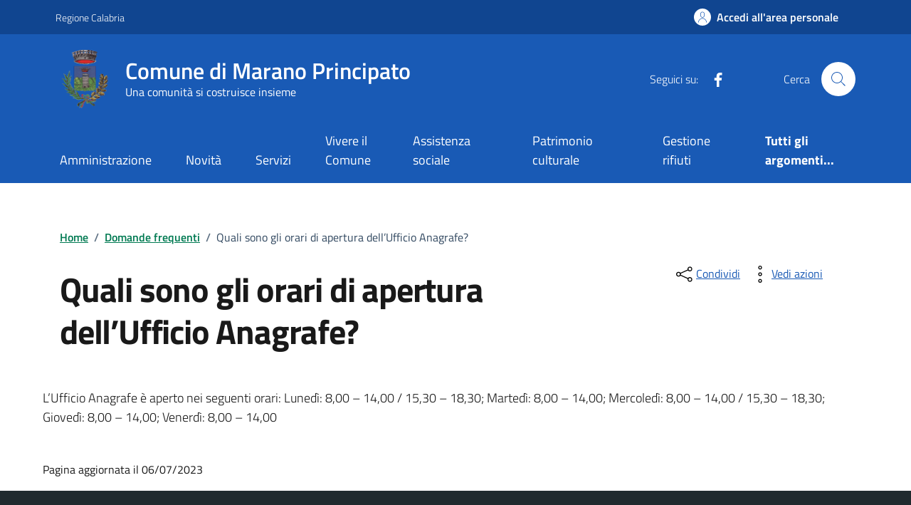

--- FILE ---
content_type: text/css; charset=utf-8
request_url: https://comune.maranoprincipato.cs.it/wp-content/themes/altrama-comuni-theme/assets/css/app.css?ver=1729778597
body_size: 5275
content:
:root{--dt-row-selected:13,110,253;--dt-row-selected-text:255,255,255;--dt-row-selected-link:9,10,11}table.dataTable td.dt-control{text-align:center;cursor:pointer}table.dataTable td.dt-control:before{height:1em;width:1em;margin-top:-9px;display:inline-block;color:#fff;border:.15em solid #fff;border-radius:1em;box-shadow:0 0 .2em #444;box-sizing:content-box;text-align:center;text-indent:0!important;font-family:Courier New,Courier,monospace;line-height:1em;content:"+";background-color:#31b131}table.dataTable tr.dt-hasChild td.dt-control:before{content:"-";background-color:#d33333}table.dataTable thead>tr>td.sorting,table.dataTable thead>tr>td.sorting_asc,table.dataTable thead>tr>td.sorting_asc_disabled,table.dataTable thead>tr>td.sorting_desc,table.dataTable thead>tr>td.sorting_desc_disabled,table.dataTable thead>tr>th.sorting,table.dataTable thead>tr>th.sorting_asc,table.dataTable thead>tr>th.sorting_asc_disabled,table.dataTable thead>tr>th.sorting_desc,table.dataTable thead>tr>th.sorting_desc_disabled{cursor:pointer;position:relative;padding-right:26px}table.dataTable thead>tr>td.sorting:after,table.dataTable thead>tr>td.sorting:before,table.dataTable thead>tr>td.sorting_asc:after,table.dataTable thead>tr>td.sorting_asc:before,table.dataTable thead>tr>td.sorting_asc_disabled:after,table.dataTable thead>tr>td.sorting_asc_disabled:before,table.dataTable thead>tr>td.sorting_desc:after,table.dataTable thead>tr>td.sorting_desc:before,table.dataTable thead>tr>td.sorting_desc_disabled:after,table.dataTable thead>tr>td.sorting_desc_disabled:before,table.dataTable thead>tr>th.sorting:after,table.dataTable thead>tr>th.sorting:before,table.dataTable thead>tr>th.sorting_asc:after,table.dataTable thead>tr>th.sorting_asc:before,table.dataTable thead>tr>th.sorting_asc_disabled:after,table.dataTable thead>tr>th.sorting_asc_disabled:before,table.dataTable thead>tr>th.sorting_desc:after,table.dataTable thead>tr>th.sorting_desc:before,table.dataTable thead>tr>th.sorting_desc_disabled:after,table.dataTable thead>tr>th.sorting_desc_disabled:before{position:absolute;display:block;opacity:.125;right:10px;line-height:9px;font-size:.8em}table.dataTable thead>tr>td.sorting:before,table.dataTable thead>tr>td.sorting_asc:before,table.dataTable thead>tr>td.sorting_asc_disabled:before,table.dataTable thead>tr>td.sorting_desc:before,table.dataTable thead>tr>td.sorting_desc_disabled:before,table.dataTable thead>tr>th.sorting:before,table.dataTable thead>tr>th.sorting_asc:before,table.dataTable thead>tr>th.sorting_asc_disabled:before,table.dataTable thead>tr>th.sorting_desc:before,table.dataTable thead>tr>th.sorting_desc_disabled:before{bottom:50%;content:"▲";content:"▲"/""}table.dataTable thead>tr>td.sorting:after,table.dataTable thead>tr>td.sorting_asc:after,table.dataTable thead>tr>td.sorting_asc_disabled:after,table.dataTable thead>tr>td.sorting_desc:after,table.dataTable thead>tr>td.sorting_desc_disabled:after,table.dataTable thead>tr>th.sorting:after,table.dataTable thead>tr>th.sorting_asc:after,table.dataTable thead>tr>th.sorting_asc_disabled:after,table.dataTable thead>tr>th.sorting_desc:after,table.dataTable thead>tr>th.sorting_desc_disabled:after{top:50%;content:"▼";content:"▼"/""}table.dataTable thead>tr>td.sorting_asc:before,table.dataTable thead>tr>td.sorting_desc:after,table.dataTable thead>tr>th.sorting_asc:before,table.dataTable thead>tr>th.sorting_desc:after{opacity:.6}table.dataTable thead>tr>td.sorting_asc_disabled:before,table.dataTable thead>tr>td.sorting_desc_disabled:after,table.dataTable thead>tr>th.sorting_asc_disabled:before,table.dataTable thead>tr>th.sorting_desc_disabled:after{display:none}table.dataTable thead>tr>td:active,table.dataTable thead>tr>th:active{outline:none}div.dataTables_scrollBody>table.dataTable>thead>tr>td:after,div.dataTables_scrollBody>table.dataTable>thead>tr>td:before,div.dataTables_scrollBody>table.dataTable>thead>tr>th:after,div.dataTables_scrollBody>table.dataTable>thead>tr>th:before{display:none}div.dataTables_processing{position:absolute;top:50%;left:50%;width:200px;margin-left:-100px;margin-top:-26px;text-align:center;padding:2px}div.dataTables_processing>div:last-child{position:relative;width:80px;height:15px;margin:1em auto}div.dataTables_processing>div:last-child>div{position:absolute;top:0;width:13px;height:13px;border-radius:50%;background:#0d6efd;background:rgb(var(--dt-row-selected));animation-timing-function:cubic-bezier(0,1,1,0)}div.dataTables_processing>div:last-child>div:first-child{left:8px;animation:datatables-loader-1 .6s infinite}div.dataTables_processing>div:last-child>div:nth-child(2){left:8px;animation:datatables-loader-2 .6s infinite}div.dataTables_processing>div:last-child>div:nth-child(3){left:32px;animation:datatables-loader-2 .6s infinite}div.dataTables_processing>div:last-child>div:nth-child(4){left:56px;animation:datatables-loader-3 .6s infinite}@keyframes datatables-loader-1{0%{transform:scale(0)}to{transform:scale(1)}}@keyframes datatables-loader-3{0%{transform:scale(1)}to{transform:scale(0)}}@keyframes datatables-loader-2{0%{transform:translate(0)}to{transform:translate(24px)}}table.dataTable.nowrap td,table.dataTable.nowrap th{white-space:nowrap}table.dataTable td.dt-left,table.dataTable th.dt-left{text-align:left}table.dataTable td.dataTables_empty,table.dataTable td.dt-center,table.dataTable th.dt-center{text-align:center}table.dataTable td.dt-right,table.dataTable th.dt-right{text-align:right}table.dataTable td.dt-justify,table.dataTable th.dt-justify{text-align:justify}table.dataTable td.dt-nowrap,table.dataTable th.dt-nowrap{white-space:nowrap}table.dataTable tfoot td,table.dataTable tfoot td.dt-head-left,table.dataTable tfoot th,table.dataTable tfoot th.dt-head-left,table.dataTable thead td,table.dataTable thead td.dt-head-left,table.dataTable thead th,table.dataTable thead th.dt-head-left{text-align:left}table.dataTable tfoot td.dt-head-center,table.dataTable tfoot th.dt-head-center,table.dataTable thead td.dt-head-center,table.dataTable thead th.dt-head-center{text-align:center}table.dataTable tfoot td.dt-head-right,table.dataTable tfoot th.dt-head-right,table.dataTable thead td.dt-head-right,table.dataTable thead th.dt-head-right{text-align:right}table.dataTable tfoot td.dt-head-justify,table.dataTable tfoot th.dt-head-justify,table.dataTable thead td.dt-head-justify,table.dataTable thead th.dt-head-justify{text-align:justify}table.dataTable tfoot td.dt-head-nowrap,table.dataTable tfoot th.dt-head-nowrap,table.dataTable thead td.dt-head-nowrap,table.dataTable thead th.dt-head-nowrap{white-space:nowrap}table.dataTable tbody td.dt-body-left,table.dataTable tbody th.dt-body-left{text-align:left}table.dataTable tbody td.dt-body-center,table.dataTable tbody th.dt-body-center{text-align:center}table.dataTable tbody td.dt-body-right,table.dataTable tbody th.dt-body-right{text-align:right}table.dataTable tbody td.dt-body-justify,table.dataTable tbody th.dt-body-justify{text-align:justify}table.dataTable tbody td.dt-body-nowrap,table.dataTable tbody th.dt-body-nowrap{white-space:nowrap}table.dataTable{width:100%;margin:0 auto;clear:both;border-collapse:separate;border-spacing:0}table.dataTable tfoot th,table.dataTable thead th{font-weight:700}table.dataTable thead td,table.dataTable thead th{padding:10px;border-bottom:1px solid rgba(0,0,0,.3)}table.dataTable thead td:active,table.dataTable thead th:active{outline:none}table.dataTable tfoot td,table.dataTable tfoot th{padding:10px 10px 6px 10px;border-top:1px solid rgba(0,0,0,.3)}table.dataTable tbody tr{background-color:transparent}table.dataTable tbody tr.selected>*{box-shadow:inset 0 0 0 9999px rgba(13,110,253,.9);box-shadow:inset 0 0 0 9999px rgba(var(--dt-row-selected),.9);color:#fff;color:rgb(var(--dt-row-selected-text))}table.dataTable tbody tr.selected a{color:#090a0b;color:rgb(var(--dt-row-selected-link))}table.dataTable tbody td,table.dataTable tbody th{padding:8px 10px}table.dataTable.display tbody td,table.dataTable.display tbody th,table.dataTable.row-border tbody td,table.dataTable.row-border tbody th{border-top:1px solid rgba(0,0,0,.15)}table.dataTable.display tbody tr:first-child td,table.dataTable.display tbody tr:first-child th,table.dataTable.row-border tbody tr:first-child td,table.dataTable.row-border tbody tr:first-child th{border-top:none}table.dataTable.cell-border tbody td,table.dataTable.cell-border tbody th{border-top:1px solid rgba(0,0,0,.15);border-right:1px solid rgba(0,0,0,.15)}table.dataTable.cell-border tbody tr td:first-child,table.dataTable.cell-border tbody tr th:first-child{border-left:1px solid rgba(0,0,0,.15)}table.dataTable.cell-border tbody tr:first-child td,table.dataTable.cell-border tbody tr:first-child th{border-top:none}table.dataTable.display>tbody>tr.odd>*,table.dataTable.stripe>tbody>tr.odd>*{box-shadow:inset 0 0 0 9999px rgba(0,0,0,.023)}table.dataTable.display>tbody>tr.odd.selected>*,table.dataTable.stripe>tbody>tr.odd.selected>*{box-shadow:inset 0 0 0 9999px rgba(13,110,253,.923);box-shadow:inset 0 0 0 9999px rgba(var(--dt-row-selected,.923))}table.dataTable.display>tbody>tr:hover>*,table.dataTable.hover>tbody>tr:hover>*{box-shadow:inset 0 0 0 9999px rgba(0,0,0,.035)}table.dataTable.display>tbody>tr.selected:hover>*,table.dataTable.hover>tbody>tr.selected:hover>*{box-shadow:inset 0 0 0 9999px #0d6efd!important;box-shadow:inset 0 0 0 9999px rgba(var(--dt-row-selected,1))!important}table.dataTable.display>tbody tr>.sorting_1,table.dataTable.display>tbody tr>.sorting_2,table.dataTable.display>tbody tr>.sorting_3,table.dataTable.order-column>tbody tr>.sorting_1,table.dataTable.order-column>tbody tr>.sorting_2,table.dataTable.order-column>tbody tr>.sorting_3{box-shadow:inset 0 0 0 9999px rgba(0,0,0,.019)}table.dataTable.display>tbody tr.selected>.sorting_1,table.dataTable.display>tbody tr.selected>.sorting_2,table.dataTable.display>tbody tr.selected>.sorting_3,table.dataTable.order-column>tbody tr.selected>.sorting_1,table.dataTable.order-column>tbody tr.selected>.sorting_2,table.dataTable.order-column>tbody tr.selected>.sorting_3{box-shadow:inset 0 0 0 9999px rgba(13,110,253,.919);box-shadow:inset 0 0 0 9999px rgba(var(--dt-row-selected,.919))}table.dataTable.display>tbody>tr.odd>.sorting_1,table.dataTable.order-column.stripe>tbody>tr.odd>.sorting_1{box-shadow:inset 0 0 0 9999px rgba(0,0,0,.054)}table.dataTable.display>tbody>tr.odd>.sorting_2,table.dataTable.order-column.stripe>tbody>tr.odd>.sorting_2{box-shadow:inset 0 0 0 9999px rgba(0,0,0,.047)}table.dataTable.display>tbody>tr.odd>.sorting_3,table.dataTable.order-column.stripe>tbody>tr.odd>.sorting_3{box-shadow:inset 0 0 0 9999px rgba(0,0,0,.039)}table.dataTable.display>tbody>tr.odd.selected>.sorting_1,table.dataTable.order-column.stripe>tbody>tr.odd.selected>.sorting_1{box-shadow:inset 0 0 0 9999px rgba(13,110,253,.954);box-shadow:inset 0 0 0 9999px rgba(var(--dt-row-selected,.954))}table.dataTable.display>tbody>tr.odd.selected>.sorting_2,table.dataTable.order-column.stripe>tbody>tr.odd.selected>.sorting_2{box-shadow:inset 0 0 0 9999px rgba(13,110,253,.947);box-shadow:inset 0 0 0 9999px rgba(var(--dt-row-selected,.947))}table.dataTable.display>tbody>tr.odd.selected>.sorting_3,table.dataTable.order-column.stripe>tbody>tr.odd.selected>.sorting_3{box-shadow:inset 0 0 0 9999px rgba(13,110,253,.939);box-shadow:inset 0 0 0 9999px rgba(var(--dt-row-selected,.939))}table.dataTable.display>tbody>tr.even>.sorting_1,table.dataTable.order-column.stripe>tbody>tr.even>.sorting_1{box-shadow:inset 0 0 0 9999px rgba(0,0,0,.019)}table.dataTable.display>tbody>tr.even>.sorting_2,table.dataTable.order-column.stripe>tbody>tr.even>.sorting_2{box-shadow:inset 0 0 0 9999px rgba(0,0,0,.011)}table.dataTable.display>tbody>tr.even>.sorting_3,table.dataTable.order-column.stripe>tbody>tr.even>.sorting_3{box-shadow:inset 0 0 0 9999px rgba(0,0,0,.003)}table.dataTable.display>tbody>tr.even.selected>.sorting_1,table.dataTable.order-column.stripe>tbody>tr.even.selected>.sorting_1{box-shadow:inset 0 0 0 9999px rgba(13,110,253,.919);box-shadow:inset 0 0 0 9999px rgba(var(--dt-row-selected,.919))}table.dataTable.display>tbody>tr.even.selected>.sorting_2,table.dataTable.order-column.stripe>tbody>tr.even.selected>.sorting_2{box-shadow:inset 0 0 0 9999px rgba(13,110,253,.911);box-shadow:inset 0 0 0 9999px rgba(var(--dt-row-selected,.911))}table.dataTable.display>tbody>tr.even.selected>.sorting_3,table.dataTable.order-column.stripe>tbody>tr.even.selected>.sorting_3{box-shadow:inset 0 0 0 9999px rgba(13,110,253,.903);box-shadow:inset 0 0 0 9999px rgba(var(--dt-row-selected,.903))}table.dataTable.display tbody tr:hover>.sorting_1,table.dataTable.order-column.hover tbody tr:hover>.sorting_1{box-shadow:inset 0 0 0 9999px rgba(0,0,0,.082)}table.dataTable.display tbody tr:hover>.sorting_2,table.dataTable.order-column.hover tbody tr:hover>.sorting_2{box-shadow:inset 0 0 0 9999px rgba(0,0,0,.074)}table.dataTable.display tbody tr:hover>.sorting_3,table.dataTable.order-column.hover tbody tr:hover>.sorting_3{box-shadow:inset 0 0 0 9999px rgba(0,0,0,.062)}table.dataTable.display tbody tr:hover.selected>.sorting_1,table.dataTable.order-column.hover tbody tr:hover.selected>.sorting_1{box-shadow:inset 0 0 0 9999px rgba(13,110,253,.982);box-shadow:inset 0 0 0 9999px rgba(var(--dt-row-selected,.982))}table.dataTable.display tbody tr:hover.selected>.sorting_2,table.dataTable.order-column.hover tbody tr:hover.selected>.sorting_2{box-shadow:inset 0 0 0 9999px rgba(13,110,253,.974);box-shadow:inset 0 0 0 9999px rgba(var(--dt-row-selected,.974))}table.dataTable.display tbody tr:hover.selected>.sorting_3,table.dataTable.order-column.hover tbody tr:hover.selected>.sorting_3{box-shadow:inset 0 0 0 9999px rgba(13,110,253,.962);box-shadow:inset 0 0 0 9999px rgba(var(--dt-row-selected,.962))}table.dataTable.no-footer{border-bottom:1px solid rgba(0,0,0,.3)}table.dataTable.compact tbody td,table.dataTable.compact tbody th,table.dataTable.compact tfoot td,table.dataTable.compact tfoot th,table.dataTable.compact thead td,table.dataTable.compact thead th{padding:4px}table.dataTable td,table.dataTable th{box-sizing:content-box}.dataTables_wrapper{position:relative;clear:both}.dataTables_wrapper .dataTables_length{float:left}.dataTables_wrapper .dataTables_length select{border:1px solid #aaa;border-radius:3px;padding:5px;background-color:transparent;padding:4px}.dataTables_wrapper .dataTables_filter{float:right;text-align:right}.dataTables_wrapper .dataTables_filter input{border:1px solid #aaa;border-radius:3px;padding:5px;background-color:transparent;margin-left:3px}.dataTables_wrapper .dataTables_info{clear:both;float:left;padding-top:.755em}.dataTables_wrapper .dataTables_paginate{float:right;text-align:right;padding-top:.25em}.dataTables_wrapper .dataTables_paginate .paginate_button{box-sizing:border-box;display:inline-block;min-width:1.5em;padding:.5em 1em;margin-left:2px;text-align:center;text-decoration:none!important;cursor:pointer;color:inherit!important;border:1px solid transparent;border-radius:2px;background:transparent}.dataTables_wrapper .dataTables_paginate .paginate_button.current,.dataTables_wrapper .dataTables_paginate .paginate_button.current:hover{color:inherit!important;border:1px solid rgba(0,0,0,.3);background-color:hsla(0,0%,90%,.1);background:linear-gradient(180deg,hsla(0,0%,90%,.1) 0,rgba(0,0,0,.1))}.dataTables_wrapper .dataTables_paginate .paginate_button.disabled,.dataTables_wrapper .dataTables_paginate .paginate_button.disabled:active,.dataTables_wrapper .dataTables_paginate .paginate_button.disabled:hover{cursor:default;color:#666!important;border:1px solid transparent;background:transparent;box-shadow:none}.dataTables_wrapper .dataTables_paginate .paginate_button:hover{color:#fff!important;border:1px solid #111;background-color:#585858;background:linear-gradient(180deg,#585858 0,#111)}.dataTables_wrapper .dataTables_paginate .paginate_button:active{outline:none;background-color:#2b2b2b;background:linear-gradient(180deg,#2b2b2b 0,#0c0c0c);box-shadow:inset 0 0 3px #111}.dataTables_wrapper .dataTables_paginate .ellipsis{padding:0 1em}.dataTables_wrapper .dataTables_filter,.dataTables_wrapper .dataTables_info,.dataTables_wrapper .dataTables_length,.dataTables_wrapper .dataTables_paginate,.dataTables_wrapper .dataTables_processing{color:inherit}.dataTables_wrapper .dataTables_scroll{clear:both}.dataTables_wrapper .dataTables_scroll div.dataTables_scrollBody{-webkit-overflow-scrolling:touch}.dataTables_wrapper .dataTables_scroll div.dataTables_scrollBody>table>tbody>tr>td,.dataTables_wrapper .dataTables_scroll div.dataTables_scrollBody>table>tbody>tr>th,.dataTables_wrapper .dataTables_scroll div.dataTables_scrollBody>table>thead>tr>td,.dataTables_wrapper .dataTables_scroll div.dataTables_scrollBody>table>thead>tr>th{vertical-align:middle}.dataTables_wrapper .dataTables_scroll div.dataTables_scrollBody>table>tbody>tr>td>div.dataTables_sizing,.dataTables_wrapper .dataTables_scroll div.dataTables_scrollBody>table>tbody>tr>th>div.dataTables_sizing,.dataTables_wrapper .dataTables_scroll div.dataTables_scrollBody>table>thead>tr>td>div.dataTables_sizing,.dataTables_wrapper .dataTables_scroll div.dataTables_scrollBody>table>thead>tr>th>div.dataTables_sizing{height:0;overflow:hidden;margin:0!important;padding:0!important}.dataTables_wrapper.no-footer .dataTables_scrollBody{border-bottom:1px solid rgba(0,0,0,.3)}.dataTables_wrapper.no-footer div.dataTables_scrollBody>table,.dataTables_wrapper.no-footer div.dataTables_scrollHead table.dataTable{border-bottom:none}.dataTables_wrapper:after{visibility:hidden;display:block;content:"";clear:both;height:0}@media screen and (max-width:767px){.dataTables_wrapper .dataTables_info,.dataTables_wrapper .dataTables_paginate{float:none;text-align:center}.dataTables_wrapper .dataTables_paginate{margin-top:.5em}}@media screen and (max-width:640px){.dataTables_wrapper .dataTables_filter,.dataTables_wrapper .dataTables_length{float:none;text-align:center}.dataTables_wrapper .dataTables_filter{margin-top:.5em}}.me-30{margin-right:30px!important}.altrama-it-page-sections-container .it-page-section:first-child,.my-30{margin-bottom:30px!important;margin-top:30px!important}.py-10{padding-bottom:10px!important;padding-top:10px!important}.px-24{padding-left:24px!important;padding-right:24px!important}.p-4-5{padding:32px!important}.px-2-5{padding-left:12px!important;padding-right:12px!important}.col-130{width:130px;max-width:130px}@media(min-width:992px){.altrama-cards-wrapper .altrama-card-wrapper:nth-child(odd),.altrama-contatti-wrapper .altrama-card-wrapper:nth-child(odd),.altrama-files-wrapper .altrama-card-wrapper:nth-child(odd){padding-right:8px}.altrama-cards-wrapper .altrama-card-wrapper:nth-child(2n),.altrama-contatti-wrapper .altrama-card-wrapper:nth-child(2n),.altrama-files-wrapper .altrama-card-wrapper:nth-child(2n){padding-left:8px}}.altrama-card-wrapper:hover .card-teaser .card-title{text-decoration:underline;text-decoration-color:var(--bs-link-color)}.altrama-gallery-wrapper:after{content:"";display:table;clear:both}.altrama-gallery-thumb-wrapper{cursor:pointer}.altrama-modal-preview-wrapper img{opacity:.6}.altrama-modal-preview-wrapper img.active,.altrama-modal-preview-wrapper img:hover{opacity:1}img.hover-shadow{transition:.3s}.hover-shadow:hover{box-shadow:0 4px 8px 0 rgba(0,0,0,.2),0 6px 20px 0 rgba(0,0,0,.19)!important}.modal{display:none;position:fixed;z-index:1;padding-top:100px;left:0;top:0;width:100%;height:100%;overflow:auto;background-color:#000}.modal .modal-content{position:relative;background-color:transparent;margin:auto;padding:0;width:90%;max-width:1200px}.modal .modal-content .pics-wrapper{position:relative}.modal .modal-content .pics-wrapper .altrama-slide{display:none}.modal .modal-content .pics-wrapper .altrama-slide .numbertext{color:#f2f2f2;font-size:12px;padding:8px 12px;position:absolute;top:0}.modal .modal-content .pics-wrapper .next,.modal .modal-content .pics-wrapper .prev{cursor:pointer;position:absolute;top:0;bottom:0;width:auto;height:80px;padding:16px;margin-top:auto;margin-bottom:auto;color:#fff;font-weight:700;font-size:20px;line-height:48px;transition:.6s ease;border-radius:0 3px 3px 0;-moz-user-select:none;user-select:none;-webkit-user-select:none;background-color:rgba(0,0,0,.5);text-decoration:none}.modal .modal-content .pics-wrapper .next{right:0;border-radius:3px 0 0 3px}.modal .modal-content .pics-wrapper .next:hover,.modal .modal-content .pics-wrapper .prev:hover{background-color:rgba(0,0,0,.8)}.modal .modal-content .caption-container{text-align:center;background-color:#000;padding:2px 16px;color:#fff;margin-bottom:1rem}.modal .modal-content .caption-container #download-resource a{font-size:20px;text-decoration:none;color:#fff}.modal .modal-content .caption-container #download-resource a div{height:30px;width:30px}.modal .modal-content .caption-container #download-resource a span{line-height:20px;margin-top:auto}.modal .modal-content .caption-container #caption{margin-bottom:0!important}.modal .modal-content .caption-container #it-download path{fill:#fff}.modal .close{color:#fff;position:absolute;top:10px;right:25px;font-size:35px;font-weight:700}.modal .close:focus,.modal .close:hover{color:#999;text-decoration:none;cursor:pointer}.color-secondary{color:#455a64}.attach-icon svg{fill:var(--bs-link-color)}.subtitle-small{font-size:1.333rem}.altrama-thumbnail img{height:240px}@media(min-width:992px){.altrama-thumbnail img{height:600px}}.object-fit-cover{-o-object-fit:cover!important;object-fit:cover!important}.dataTables_wrapper{overflow-x:scroll}@media(min-width:992px){.dataTables_wrapper{overflow-x:hidden}}.dataTables_wrapper table.dataTable thead{font-weight:600}.dataTables_wrapper table.dataTable.display>tbody>tr.odd>*{box-shadow:inset 0 0 0 9999px rgba(var(--bs-primary-rgb),.2)}.card-personale-amministrativo{padding:24px 24px 16px 24px;height:-moz-fit-content!important;height:fit-content!important}.card-personale-amministrativo a{text-decoration:none}.card-personale-amministrativo a:hover{text-decoration:underline}.card-personale-amministrativo a h4{font-weight:700}.card-personale-amministrativo .contact-wrapper{font-size:.889rem}.card-personale-amministrativo .organizzazioni-wrapper a:after{content:",";margin-right:.25rem}.card-personale-amministrativo .organizzazioni-wrapper a:last-child:after{content:""}.card-politici .card-politici-descrizione{padding:40px 24px 16px 24px}.card-politici .card-politici-descrizione a{text-decoration:none}.card-politici .card-politici-descrizione a:hover{text-decoration:underline}.card-politici .card-politici-descrizione a h4{font-size:1.111rem}.card-organi-governo{padding:24px 24px 16px 24px}.card-organi-governo .icon-organi-governo{width:22px;height:22px}.card-organi-governo .icon-organi-governo svg g{fill:rgba(var(--bs-primary-rgb))}.card-organi-governo a{text-decoration:none}.card-organi-governo a:hover{text-decoration:underline}.card-organi-governo a:hover svg g{fill:rgba(var(--bs-primary-rgb))}.card-organi-governo a h3{margin-top:16px;font-size:1.556rem}.card-organi-governo a span{font-size:.778rem;text-transform:uppercase;font-weight:700;letter-spacing:1px;color:#4e7e5b}.card-organi-governo a span:hover{color:rgba(var(--bs-primary-rgb))}.card-organi-governo p{font-size:.889rem;margin-bottom:44px}.card-organi-governo .icon-arrow{width:18px;display:flex}.card-organi-governo .icon-arrow svg{margin-top:auto;margin-bottom:auto}.card-organi-governo .icon-arrow svg g{fill:#4e7e5b}.card-novita .date{font-size:14px;color:#455a64;margin-left:6px}.card-altrama{padding:24px 24px 16px 24px}.card-altrama .icon-card-altrama{width:22px;height:22px}.card-altrama .icon-card-altrama svg g{fill:rgba(var(--bs-primary-rgb))}.card-altrama a{text-decoration:none}.card-altrama a:hover{text-decoration:underline}.card-altrama a:hover svg g{fill:rgba(var(--bs-primary-rgb))}.card-altrama a h3{margin-top:16px;font-size:1.556rem}.card-altrama a span{font-size:.778rem;text-transform:uppercase;font-weight:700;letter-spacing:1px;color:#4e7e5b}.card-altrama a span:hover{color:rgba(var(--bs-primary-rgb))}.card-altrama p{font-size:.889rem;margin-bottom:44px}.card-altrama .icon-arrow{width:18px;display:flex}.card-altrama .icon-arrow svg{margin-top:auto;margin-bottom:auto}.card-altrama .icon-arrow svg g{fill:#4e7e5b}.card-altrama .label-categorie{font-weight:600;font-size:14px;text-transform:uppercase;color:rgba(var(--bs-primary-rgb));margin-bottom:8px;height:100%;margin-left:.25rem}.card-altrama .label-categorie span:after{content:",";margin-right:.25rem}.card-altrama .label-categorie span:last-child:after{content:"";margin-right:0}.card-altrama .label-date{font-family:Roboto Mono;font-size:14px;color:#455a64}.card-organi-governo .label-categorie{height:100%;margin-left:.25rem}.card-organi-governo .label-categorie,.card-servizi .label-categorie{font-weight:600;font-size:14px;text-transform:uppercase;color:rgba(var(--bs-primary-rgb));margin-bottom:8px}.card-organi-governo .label-categorie span:after,.card-servizi .label-categorie span:after{content:",";margin-right:.25rem}.card-organi-governo .label-categorie span:last-child:after,.card-servizi .label-categorie span:last-child:after{content:"";margin-right:0}.card-organi-governo a,.card-servizi a{text-decoration:none;margin-bottom:8px}.card-organi-governo a h4,.card-servizi a h4{font-size:1.333rem}.card-documenti .icon-card-altrama svg path{fill:rgba(var(--bs-primary-rgb))}.chip-altrama{margin-bottom:4px}.label-argomenti{font-size:16px;font-weight:600;margin-top:18px;margin-bottom:10px}.row-shadow-altrama{width:95%;height:50px;margin-left:auto;margin-right:auto;position:absolute;bottom:0}@media(min-width:992px){.row-shadow-altrama{width:80%}}.splide__slide{margin-left:auto!important;margin-right:auto!important}#map-altrama{height:400px}.card-thumbnail,.card-thumbnail .altrama-thumbnail img{height:200px}.page-template-vivere-il-comune main>.bg-grey-dsk:nth-child(odd){background-color:#fff}.card-supporto-altrama{margin-top:0!important}.card-supporto-altrama:last-child{margin-bottom:16px!important}.card-image.card-image-rounded.mh-100 img{max-height:100%}.clean-input{width:24px}.cmp-info-progress{margin-bottom:2.222rem}.cmp-info-progress .info-progress-wrapper{border-left:1px solid #c5c7c9;margin-top:auto;margin-bottom:auto}.cmp-info-progress .info-progress-wrapper:nth-child(5){border-right:1px solid #c5c7c9}.cmp-info-progress .info-progress-wrapper .info-progress-body span{font-size:1.125rem;font-weight:600;color:#5d7083}.step-altrama{font-size:.875rem;font-weight:600;flex-shrink:0}.step-description{font-size:1.125rem}.subtitle-small-xsmall{font-size:1rem!important}.thumb-image-file{width:48px;height:48px;-o-object-fit:contain;object-fit:contain}.text-primary-altrama{color:#191919!important}#ricevuta-down{width:-moz-fit-content;width:fit-content}@media(min-width:768px){.hero-img .it-hero-wrapper.it-hero-small-size{min-height:600px;height:600px}}.no-underline a{text-decoration:none}.modal.search-modal{z-index:10000;background-color:rgba(0,0,0,.435)}.dummy{background-image:url(/img/placeholder.jpg);background-image:url(/img/evidenza-header.png);background-image:url(/img/pin.svg);background-image:url(/img/preview_placeholder.jpg);background-image:url(/img/multimedia_no_photo.png)}.bg-main-primary{background:#195ab5}#evidenza.evidence-section .list-item.active span,.accordion-header .accordion-button:not(.collapsed),.calendar-vertical,.card-altrama a span,.chip .chip-label,.chip:is(div):hover:not(.chip-disabled) .chip-label,.cmp-accordion .accordion-header .accordion-button:not(.collapsed),.cmp-breadcrumbs .breadcrumb-container .breadcrumb .breadcrumb-item a,.cmp-contacts .contact-list li,.cmp-filter .filter-wrapper button span,.cmp-icon-list .shadow .list-item-title,.cmp-info-button-card .form-check [type=radio]:not(:checked)+label:before,.cmp-info-summary .card-body .data-text.description-success,.cmp-navscroll .navbar.it-navscroll-wrapper .link-list-wrapper .accordion .accordion-header .accordion-button,.it-header-wrapper .navbar-collapsable .it-socials,.it-header-wrapper .navbar-collapsable .logo-hamburger,.plus-icon,.plus-text,.plus-text:hover,.row-calendar .it-calendar-wrapper .card .card-text a,.search-modal .searches-list li a,.t-primary,.u-main-primary,.useful-links-section .list-item.active span{color:#195ab5!important}.calendar-vertical .calendar-date .calendar-date-day:after,.calendar-vertical .calendar-date .calendar-date-day:before,.chip:is(a):hover:not(.chip-disabled){background-color:#195ab5}.chip:is(div):hover:not(.chip-disabled),.chip:not(.chip-disabled),.cmp-info-button-card .form-check [type=radio]:not(:checked)+label:before,.cmp-info-checkbox .form-check [type=checkbox]:not(:checked)+label:after{border-color:#195ab5}@media(min-width:768px){.it-header-wrapper .search-link svg{fill:#195ab5}}.cmp-info-summary .icon-primary,.cmp-input-search-button.form-group .input-group-prepend svg,.it-header-wrapper .navbar-collapsable .it-socials ul li a svg,.it-header-wrapper .navbar-collapsable .logo-hamburger .icon,.search-modal .form-group .autocomplete-icon .icon,.search-modal .form-group .input-group-prepend svg,.search-modal .modal-title .search-link svg{fill:#195ab5!important}.cmp-info-button-card.has-border-green .cmp-info-radio.has-border-green,.cmp-info-checkbox.has-border-green{outline:2px solid #195ab5}.categories-modal .modal-header{border-bottom:1px solid #195ab5}.categories-modal .modal-footer{border-top:1px solid #195ab5}.has-bg-grey{background-color:rgba(25,90,181,.05)}.it-page-section .card.card-teaser-info{border-left:8px solid rgba(25,90,181,.1)}.calendar-vertical .calendar-date .calendar-date-description .calendar-date-description-content:before{background-color:rgba(25,90,181,.1)}.cmp-info-radio.has-border-green{outline:2px solid #195ab5}.cmp-info-progress .info-progress-wrapper.completed .info-progress-body span{color:#195ab5}.cmp-info-progress .info-progress-wrapper.step-active .info-progress-body{border-bottom:2px solid #195ab5}.cmp-info-progress .info-progress-wrapper.step-active .info-progress-body span{color:#195ab5}.step-description,.text-primary-theme-altrama{color:#195ab5!important}.chip:is(a):hover:not(.chip-disabled) .chip-label{color:#fff!important}.useful-links-section .list-item.active:hover span{color:#195ab5!important}.single-amministrazione .wp-block-table.is-style-stripes tbody tr:nth-child(odd){background-color:rgba(25,90,181,.24)}

--- FILE ---
content_type: application/javascript; charset=utf-8
request_url: https://comune.maranoprincipato.cs.it/wp-content/themes/altrama-comuni-theme/parent-assets/js/geocoder.js?ver=10
body_size: 5693
content:
(function (factory) {
  // Packaging/modules magic dance
  var L;
  if (typeof define === 'function' && define.amd) {
    // AMD
    define(['leaflet'], factory);
  } else if (typeof module !== 'undefined') {
    // Node/CommonJS
    L = require('leaflet');
    module.exports = factory(L);
  } else {
    // Browser globals
    if (typeof window.L === 'undefined')
      throw 'Leaflet must be loaded first';
    factory(window.L);
  }
}(function (L) {
  'use strict';
  L.Control.Geocoder = L.Control.extend({
    options: {
      showResultIcons: false,
      collapsed: true,
      expand: 'click',
      position: 'topright',
      placeholder: 'Search...',
      errorMessage: 'Nothing found.'
    },

    _callbackId: 0,

    initialize: function (options) {
      L.Util.setOptions(this, options);
      if (!this.options.geocoder) {
        this.options.geocoder = new L.Control.Geocoder.Nominatim();
      }
    },

    onAdd: function (map) {
      var className = 'leaflet-control-geocoder',
          container = L.DomUtil.create('div', className + ' leaflet-bar'),
          icon      = L.DomUtil.create('a', 'leaflet-control-geocoder-icon', container),
          form      = this._form = L.DomUtil.create('form', className + '-form', container),
          input;

      icon.innerHTML = '&nbsp;';
      icon.href = 'javascript:void(0);';
      this._map = map;
      this._container = container;
      input = this._input = L.DomUtil.create('input');
      input.type = 'text';
      input.placeholder = this.options.placeholder;

      L.DomEvent.addListener(input, 'keydown', this._keydown, this);
      //L.DomEvent.addListener(input, 'onpaste', this._clearResults, this);
      //L.DomEvent.addListener(input, 'oninput', this._clearResults, this);

      this._errorElement = document.createElement('div');
      this._errorElement.className = className + '-form-no-error';
      this._errorElement.innerHTML = this.options.errorMessage;

      this._alts = L.DomUtil.create('ul', className + '-alternatives leaflet-control-geocoder-alternatives-minimized');

      form.appendChild(input);
      this._container.appendChild(this._errorElement);
      container.appendChild(this._alts);

      L.DomEvent.addListener(form, 'submit', this._geocode, this);

      if (this.options.collapsed) {
        if (this.options.expand === 'click') {
          L.DomEvent.addListener(icon, 'click', function (e) {
            // TODO: touch
            if (e.button === 0 && e.detail !== 2) {
              this._toggle();
            }
          }, this);
        } else {
          L.DomEvent.addListener(icon, 'mouseover', this._expand, this);
          L.DomEvent.addListener(icon, 'mouseout', this._collapse, this);
          this._map.on('movestart', this._collapse, this);
        }
      } else {
        L.DomEvent.addListener(icon, 'click', function (e) {
          this._geocode(e);
        }, this);
        this._expand();
      }

      L.DomEvent.disableClickPropagation(container);

      return container;
    },

    _geocodeResult: function (results) {
      L.DomUtil.removeClass(this._container, 'leaflet-control-geocoder-throbber');
      if (results.length === 1) {
        this._geocodeResultSelected(results[0]);
      } else if (results.length > 0) {
        this._alts.innerHTML = '';
        this._results = results;
        L.DomUtil.removeClass(this._alts, 'leaflet-control-geocoder-alternatives-minimized');
        for (var i = 0; i < results.length; i++) {
          this._alts.appendChild(this._createAlt(results[i], i));
        }
      } else {
        L.DomUtil.addClass(this._errorElement, 'leaflet-control-geocoder-error');
      }
    },

    markGeocode: function (result) {
      result.bbox && this._map.fitBounds(result.bbox);

      this._createMarker(result);

      return this;
    },

    _createMarker: function (result) {
      var self = this;

      if (!result.center) {
        return;
      }

      self._map.fire('geocoderMarkerAdd');

      if (this._geocodeMarker) {
        this._map.removeLayer(this._geocodeMarker);
      }

      this._geocodeMarker = new L.Marker(result.center || result.target.getLatLng(), { draggable: true })
        .bindPopup("<span class='leaflet-map__popup'>" + result.center.lat + ", " + result.center.lng + "</span>")
        .addTo(this._map)
        .openPopup();

      this._geocodeMarker.on('dragend', function (e) {
        self._createMarker({ center: e.target.getLatLng() });
      });

      return this;
    },

    _geocode: function (event) {
      L.DomEvent.preventDefault(event);

      L.DomUtil.addClass(this._container, 'leaflet-control-geocoder-throbber');
      this._clearResults();
      this.options.geocoder.geocode(this._input.value, this._geocodeResult, this);

      return false;
    },

    _geocodeResultSelected: function (result) {
      if (this.options.collapsed) {
        this._collapse();
      } else {
        this._clearResults();
      }
      this.markGeocode(result);
    },

    _toggle: function () {
      if (this._container.className.indexOf('leaflet-control-geocoder-expanded') >= 0) {
        this._collapse();
      } else {
        this._expand();
      }
    },

    _expand: function () {
      L.DomUtil.addClass(this._container, 'leaflet-control-geocoder-expanded');
      this._input.select();
    },

    _collapse: function () {
      this._container.className = this._container.className.replace(' leaflet-control-geocoder-expanded', '');
      L.DomUtil.addClass(this._alts, 'leaflet-control-geocoder-alternatives-minimized');
      L.DomUtil.removeClass(this._errorElement, 'leaflet-control-geocoder-error');
    },

    _clearResults: function () {
      L.DomUtil.addClass(this._alts, 'leaflet-control-geocoder-alternatives-minimized');
      this._selection = null;
      L.DomUtil.removeClass(this._errorElement, 'leaflet-control-geocoder-error');
    },

    _createAlt: function (result, index) {
      var li           = L.DomUtil.create('li', ''),
          a            = L.DomUtil.create('a', '', li),
          icon         = this.options.showResultIcons && result.icon ? L.DomUtil.create('img', '', a) : null,
          text         = result.html ? undefined : document.createTextNode(result.name),
          clickHandler = function clickHandler(e) {
            L.DomEvent.preventDefault(e);
            this._geocodeResultSelected(result);
          };

      if (icon) {
        icon.src = result.icon;
      }

      li.setAttribute('data-result-index', index);

      if (result.html) {
        a.innerHTML = result.html;
      } else {
        a.appendChild(text);
      }

      L.DomEvent.addListener(li, 'click', clickHandler, this);

      return li;
    },

    _keydown: function (e) {
      var _this  = this,
          select = function select(dir) {
            if (_this._selection) {
              L.DomUtil.removeClass(_this._selection, 'leaflet-control-geocoder-selected');
              _this._selection = _this._selection[dir > 0 ? 'nextSibling' : 'previousSibling'];
            }
            if (!_this._selection) {
              _this._selection = _this._alts[dir > 0 ? 'firstChild' : 'lastChild'];
            }

            if (_this._selection) {
              L.DomUtil.addClass(_this._selection, 'leaflet-control-geocoder-selected');
            }
          };

      switch (e.keyCode) {
        // Escape
        case 27:
          if (this.options.collapsed) {
            this._collapse();
          }
          break;
        // Up
        case 38:
          select(-1);
          L.DomEvent.preventDefault(e);
          break;
        // Up
        case 40:
          select(1);
          L.DomEvent.preventDefault(e);
          break;
        // Enter
        case 13:
          if (this._selection) {
            var index = parseInt(this._selection.getAttribute('data-result-index'), 10);
            this._geocodeResultSelected(this._results[index]);
            this._clearResults();
            L.DomEvent.preventDefault(e);
          }
      }
      return true;
    }
  });

  L.Control.geocoder = function (options) {
    return new L.Control.Geocoder(options);
  };

  L.Control.Geocoder.callbackId = 0;
  L.Control.Geocoder.jsonp = function (url, params, callback, context, jsonpParam) {
    var callbackId = '_l_geocoder_' + (L.Control.Geocoder.callbackId++);
    params[jsonpParam || 'callback'] = callbackId;
    window[callbackId] = L.Util.bind(callback, context);
    var script = document.createElement('script');
    script.type = 'text/javascript';
    script.src = url + L.Util.getParamString(params);
    script.id = callbackId;
    document.getElementsByTagName('head')[0].appendChild(script);
  };
  L.Control.Geocoder.getJSON = function (url, params, callback) {
    var xmlHttp = new XMLHttpRequest();
    xmlHttp.onreadystatechange = function () {
      if (xmlHttp.readyState != 4) {
        return;
      }
      if (xmlHttp.status != 200 && xmlHttp.status != 304) {
        callback('');
        return;
      }
      callback(JSON.parse(xmlHttp.response));
    };
    xmlHttp.open("GET", url + L.Util.getParamString(params), true);
    xmlHttp.setRequestHeader("Accept", "application/json");
    xmlHttp.send(null);
  };

  L.Control.Geocoder.template = function (str, data, htmlEscape) {
    return str.replace(/\{ *([\w_]+) *\}/g, function (str, key) {
      var value = data[key];
      if (value === undefined) {
        value = '';
      } else if (typeof value === 'function') {
        value = value(data);
      }
      return L.Control.Geocoder.htmlEscape(value);
    });
  };

  // Adapted from handlebars.js
  // https://github.com/wycats/handlebars.js/
  L.Control.Geocoder.htmlEscape = (function () {
    var badChars = /[&<>"'`]/g;
    var possible = /[&<>"'`]/;
    var escape = {
      '&': '&amp;',
      '<': '&lt;',
      '>': '&gt;',
      '"': '&quot;',
      '\'': '&#x27;',
      '`': '&#x60;'
    };

    function escapeChar(chr) {
      return escape[chr];
    }

    return function (string) {
      if (string == null) {
        return '';
      } else if (!string) {
        return string + '';
      }

      // Force a string conversion as this will be done by the append regardless and
      // the regex test will do this transparently behind the scenes, causing issues if
      // an object's to string has escaped characters in it.
      string = '' + string;

      if (!possible.test(string)) {
        return string;
      }
      return string.replace(badChars, escapeChar);
    };
  })();

  L.Control.Geocoder.Nominatim = L.Class.extend({
    options: {
      serviceUrl: '//nominatim.openstreetmap.org/',
      geocodingQueryParams: {},
      reverseQueryParams: {},
      htmlTemplate: function (r) {
        var a     = r.address,
            parts = [];
        if (a.road || a.building) {
          parts.push('{building} {road} {house_number}');
        }

        if (a.city || a.town || a.village) {
          parts.push('<span class="' + (parts.length > 0 ? 'leaflet-control-geocoder-address-detail' : '') +
            '">{postcode} {city} {town} {village}</span>');
        }

        if (a.state || a.country) {
          parts.push('<span class="' + (parts.length > 0 ? 'leaflet-control-geocoder-address-context' : '') +
            '">{state} {country}</span>');
        }

        return L.Control.Geocoder.template(parts.join('<br/>'), a, true);
      }
    },

    initialize: function (options) {
      L.Util.setOptions(this, options);
    },

    geocode: function (query, cb, context) {
      L.Control.Geocoder.jsonp(this.options.serviceUrl + 'search', L.extend({
          q: query,
          limit: 5,
          format: 'json',
          addressdetails: 1
        }, this.options.geocodingQueryParams),
        function (data) {
          var results = [];
          for (var i = data.length - 1; i >= 0; i--) {
            var bbox = data[i].boundingbox;
            for (var j = 0; j < 4; j++) bbox[j] = parseFloat(bbox[j]);
            results[i] = {
              icon: data[i].icon,
              name: data[i].display_name,
              html: this.options.htmlTemplate ?
                this.options.htmlTemplate(data[i])
                : undefined,
              bbox: L.latLngBounds([bbox[0], bbox[2]], [bbox[1], bbox[3]]),
              center: L.latLng(data[i].lat, data[i].lon),
              properties: data[i]
            };
          }
          cb.call(context, results);
        }, this, 'json_callback');
    },

    reverse: function (location, scale, cb, context) {
      L.Control.Geocoder.jsonp(this.options.serviceUrl + 'reverse/', L.extend({
        lat: location.lat,
        lon: location.lng,
        zoom: Math.round(Math.log(scale / 256) / Math.log(2)),
        addressdetails: 1,
        format: 'json'
      }, this.options.reverseQueryParams), function (data) {
        var result = [],
            loc;

        if (data && data.lat && data.lon) {
          loc = L.latLng(data.lat, data.lon);
          result.push({
            name: data.display_name,
            html: this.options.htmlTemplate ?
              this.options.htmlTemplate(data)
              : undefined,
            center: loc,
            bounds: L.latLngBounds(loc, loc),
            properties: data
          });
        }

        cb.call(context, result);
      }, this, 'json_callback');
    }
  });

  L.Control.Geocoder.nominatim = function (options) {
    return new L.Control.Geocoder.Nominatim(options);
  };

  L.Control.Geocoder.Bing = L.Class.extend({
    initialize: function (key) {
      this.key = key;
    },

    geocode: function (query, cb, context) {
      L.Control.Geocoder.jsonp('//dev.virtualearth.net/REST/v1/Locations', {
        query: query,
        key: this.key
      }, function (data) {
        var results = [];
        if (data.resourceSets.length > 0) {
          for (var i = data.resourceSets[0].resources.length - 1; i >= 0; i--) {
            var resource = data.resourceSets[0].resources[i],
                bbox     = resource.bbox;
            results[i] = {
              name: resource.name,
              bbox: L.latLngBounds([bbox[0], bbox[1]], [bbox[2], bbox[3]]),
              center: L.latLng(resource.point.coordinates)
            };
          }
        }
        cb.call(context, results);
      }, this, 'jsonp');
    },

    reverse: function (location, scale, cb, context) {
      L.Control.Geocoder.jsonp('//dev.virtualearth.net/REST/v1/Locations/' + location.lat + ',' + location.lng, {
        key: this.key
      }, function (data) {
        var results = [];
        for (var i = data.resourceSets[0].resources.length - 1; i >= 0; i--) {
          var resource = data.resourceSets[0].resources[i],
              bbox     = resource.bbox;
          results[i] = {
            name: resource.name,
            bbox: L.latLngBounds([bbox[0], bbox[1]], [bbox[2], bbox[3]]),
            center: L.latLng(resource.point.coordinates)
          };
        }
        cb.call(context, results);
      }, this, 'jsonp');
    }
  });

  L.Control.Geocoder.bing = function (key) {
    return new L.Control.Geocoder.Bing(key);
  };

  L.Control.Geocoder.RaveGeo = L.Class.extend({
    options: {
      querySuffix: '',
      deepSearch: true,
      wordBased: false
    },

    jsonp: function (params, callback, context) {
      var callbackId = '_l_geocoder_' + (L.Control.Geocoder.callbackId++),
          paramParts = [];
      params.prepend = callbackId + '(';
      params.append = ')';
      for (var p in params) {
        paramParts.push(p + '=' + escape(params[p]));
      }

      window[callbackId] = L.Util.bind(callback, context);
      var script = document.createElement('script');
      script.type = 'text/javascript';
      script.src = this._serviceUrl + '?' + paramParts.join('&');
      script.id = callbackId;
      document.getElementsByTagName('head')[0].appendChild(script);
    },

    initialize: function (serviceUrl, scheme, options) {
      L.Util.setOptions(this, options);

      this._serviceUrl = serviceUrl;
      this._scheme = scheme;
    },

    geocode: function (query, cb, context) {
      L.Control.Geocoder.jsonp(this._serviceUrl, {
        address: query + this.options.querySuffix,
        scheme: this._scheme,
        outputFormat: 'jsonp',
        deepSearch: this.options.deepSearch,
        wordBased: this.options.wordBased
      }, function (data) {
        var results = [];
        for (var i = data.length - 1; i >= 0; i--) {
          var r = data[i],
              c = L.latLng(r.y, r.x);
          results[i] = {
            name: r.address,
            bbox: L.latLngBounds([c]),
            center: c
          };
        }
        cb.call(context, results);
      }, this);
    }
  });

  L.Control.Geocoder.raveGeo = function (serviceUrl, scheme, options) {
    return new L.Control.Geocoder.RaveGeo(serviceUrl, scheme, options);
  };

  L.Control.Geocoder.MapQuest = L.Class.extend({
    options: {
      serviceUrl: '//www.mapquestapi.com/geocoding/v1'
    },

    initialize: function (key, options) {
      // MapQuest seems to provide URI encoded API keys,
      // so to avoid encoding them twice, we decode them here
      this._key = decodeURIComponent(key);

      L.Util.setOptions(this, options);
    },

    _formatName: function () {
      var r = [],
          i;
      for (i = 0; i < arguments.length; i++) {
        if (arguments[i]) {
          r.push(arguments[i]);
        }
      }

      return r.join(', ');
    },

    geocode: function (query, cb, context) {
      L.Control.Geocoder.jsonp(this.options.serviceUrl + '/address', {
        key: this._key,
        location: query,
        limit: 5,
        outFormat: 'json'
      }, function (data) {
        var results = [],
            loc,
            latLng;
        if (data.results && data.results[0].locations) {
          for (var i = data.results[0].locations.length - 1; i >= 0; i--) {
            loc = data.results[0].locations[i];
            latLng = L.latLng(loc.latLng);
            results[i] = {
              name: this._formatName(loc.street, loc.adminArea4, loc.adminArea3, loc.adminArea1),
              bbox: L.latLngBounds(latLng, latLng),
              center: latLng
            };
          }
        }

        cb.call(context, results);
      }, this);
    },

    reverse: function (location, scale, cb, context) {
      L.Control.Geocoder.jsonp(this.options.serviceUrl + '/reverse', {
        key: this._key,
        location: location.lat + ',' + location.lng,
        outputFormat: 'json'
      }, function (data) {
        var results = [],
            loc,
            latLng;
        if (data.results && data.results[0].locations) {
          for (var i = data.results[0].locations.length - 1; i >= 0; i--) {
            loc = data.results[0].locations[i];
            latLng = L.latLng(loc.latLng);
            results[i] = {
              name: this._formatName(loc.street, loc.adminArea4, loc.adminArea3, loc.adminArea1),
              bbox: L.latLngBounds(latLng, latLng),
              center: latLng
            };
          }
        }

        cb.call(context, results);
      }, this);
    }
  });

  L.Control.Geocoder.mapQuest = function (key, options) {
    return new L.Control.Geocoder.MapQuest(key, options);
  };

  L.Control.Geocoder.Mapbox = L.Class.extend({
    options: {
      service_url: 'https://api.tiles.mapbox.com/v4/geocode/mapbox.places-v1/'
    },

    initialize: function (access_token) {
      this._access_token = access_token;
    },

    geocode: function (query, cb, context) {
      L.Control.Geocoder.getJSON(this.options.service_url + encodeURIComponent(query) + '.json', {
        access_token: this._access_token,
      }, function (data) {
        var results = [],
            loc,
            latLng,
            latLngBounds;
        if (data.features && data.features.length) {
          for (var i = 0; i <= data.features.length - 1; i++) {
            loc = data.features[i];
            latLng = L.latLng(loc.center.reverse());
            if (loc.hasOwnProperty('bbox')) {
              latLngBounds = L.latLngBounds(L.latLng(loc.bbox.slice(0, 2).reverse()), L.latLng(loc.bbox.slice(2, 4).reverse()));
            }
            else {
              latLngBounds = L.latLngBounds(latLng, latLng);
            }
            results[i] = {
              name: loc.place_name,
              bbox: latLngBounds,
              center: latLng
            };
          }
        }

        cb.call(context, results);
      });
    },

    suggest: function (query, cb, context) {
      return this.geocode(query, cb, context);
    },

    reverse: function (location, scale, cb, context) {
      L.Control.Geocoder.getJSON(this.options.service_url + encodeURIComponent(location.lng) + ',' + encodeURIComponent(location.lat) + '.json', {
        access_token: this._access_token,
      }, function (data) {
        var results = [],
            loc,
            latLng,
            latLngBounds;
        if (data.features && data.features.length) {
          for (var i = 0; i <= data.features.length - 1; i++) {
            loc = data.features[i];
            latLng = L.latLng(loc.center.reverse());
            if (loc.hasOwnProperty('bbox')) {
              latLngBounds = L.latLngBounds(L.latLng(loc.bbox.slice(0, 2).reverse()), L.latLng(loc.bbox.slice(2, 4).reverse()));
            }
            else {
              latLngBounds = L.latLngBounds(latLng, latLng);
            }
            results[i] = {
              name: loc.place_name,
              bbox: latLngBounds,
              center: latLng
            };
          }
        }

        cb.call(context, results);
      });
    }
  });

  L.Control.Geocoder.mapbox = function (access_token) {
    return new L.Control.Geocoder.Mapbox(access_token);
  };

  L.Control.Geocoder.What3Words = L.Class.extend({
    options: {
      serviceUrl: 'http://api.what3words.com/'
    },

    initialize: function (accessToken) {
      this._accessToken = accessToken;
    },

    geocode: function (query, cb, context) {
      //get three words and make a dot based string
      L.Control.Geocoder.getJSON(this.options.serviceUrl + 'w3w', {
        key: this._accessToken,
        string: query.split(/\s+/).join('.'),
      }, function (data) {
        var results = [], loc, latLng, latLngBounds;
        if (data.position && data.position.length) {
          loc = data.words;
          latLng = L.latLng(data.position[0], data.position[1]);
          latLngBounds = L.latLngBounds(latLng, latLng);
          results[0] = {
            name: loc.join('.'),
            bbox: latLngBounds,
            center: latLng
          };
        }

        cb.call(context, results);
      });
    },

    suggest: function (query, cb, context) {
      return this.geocode(query, cb, context);
    },

    reverse: function (location, scale, cb, context) {
      L.Control.Geocoder.getJSON(this.options.serviceUrl + 'position', {
        key: this._accessToken,
        position: [location.lat, location.lng].join(',')
      }, function (data) {
        var results = [], loc, latLng, latLngBounds;
        if (data.position && data.position.length) {
          loc = data.words;
          latLng = L.latLng(data.position[0], data.position[1]);
          latLngBounds = L.latLngBounds(latLng, latLng);
          results[0] = {
            name: loc.join('.'),
            bbox: latLngBounds,
            center: latLng
          };
        }
        cb.call(context, results);
      });
    }
  });

  L.Control.Geocoder.what3words = function (access_token) {
    return new L.Control.Geocoder.What3Words(access_token);
  };

  L.Control.Geocoder.Google = L.Class.extend({
    options: {
      service_url: 'https://maps.googleapis.com/maps/api/geocode/json'
    },

    initialize: function (key) {
      this._key = key;
    },

    geocode: function (query, cb, context) {
      var params = {
        address: query,
      };
      if (this._key && this._key.length) {
        params['key'] = this._key
      }

      L.Control.Geocoder.getJSON(this.options.service_url, params, function (data) {
        var results = [],
            loc,
            latLng,
            latLngBounds;
        if (data.results && data.results.length) {
          for (var i = 0; i <= data.results.length - 1; i++) {
            loc = data.results[i];
            latLng = L.latLng(loc.geometry.location);
            latLngBounds = L.latLngBounds(L.latLng(loc.geometry.viewport.northeast), L.latLng(loc.geometry.viewport.southwest));
            results[i] = {
              name: loc.formatted_address,
              bbox: latLngBounds,
              center: latLng
            };
          }
        }

        cb.call(context, results);
      });
    },

    reverse: function (location, scale, cb, context) {
      var params = {
        latlng: encodeURIComponent(location.lat) + ',' + encodeURIComponent(location.lng)
      };
      if (this._key && this._key.length) {
        params['key'] = this._key
      }
      L.Control.Geocoder.getJSON(this.options.service_url, params, function (data) {
        var results = [],
            loc,
            latLng,
            latLngBounds;
        if (data.results && data.results.length) {
          for (var i = 0; i <= data.results.length - 1; i++) {
            loc = data.results[i];
            latLng = L.latLng(loc.geometry.location);
            latLngBounds = L.latLngBounds(L.latLng(loc.geometry.viewport.northeast), L.latLng(loc.geometry.viewport.southwest));
            results[i] = {
              name: loc.formatted_address,
              bbox: latLngBounds,
              center: latLng
            };
          }
        }

        cb.call(context, results);
      });
    }
  });

  L.Control.Geocoder.google = function (key) {
    return new L.Control.Geocoder.Google(key);
  };

  L.Control.Geocoder.Photon = L.Class.extend({
    options: {
      serviceUrl: '//photon.komoot.de/api/',
      reverseUrl: '//photon.komoot.de/reverse/',
      nameProperties: [
        'name',
        'street',
        'suburb',
        'hamlet',
        'town',
        'city',
        'state',
        'country'
      ]
    },

    initialize: function (options) {
      L.setOptions(this, options);
    },

    geocode: function (query, cb, context) {
      var params = L.extend({
        q: query,
      }, this.options.geocodingQueryParams);

      L.Control.Geocoder.getJSON(this.options.serviceUrl, params, L.bind(function (data) {
        cb.call(context, this._decodeFeatures(data));
      }, this));
    },

    suggest: function (query, cb, context) {
      return this.geocode(query, cb, context);
    },

    reverse: function (latLng, scale, cb, context) {
      var params = L.extend({
        lat: latLng.lat,
        lon: latLng.lng
      }, this.options.geocodingQueryParams);

      L.Control.Geocoder.getJSON(this.options.reverseUrl, params, L.bind(function (data) {
        cb.call(context, this._decodeFeatures(data));
      }, this));
    },

    _decodeFeatures: function (data) {
      var results = [],
          i,
          f,
          c,
          latLng,
          extent,
          bbox;

      if (data && data.features) {
        for (i = 0; i < data.features.length; i++) {
          f = data.features[i];
          c = f.geometry.coordinates;
          latLng = L.latLng(c[1], c[0]);
          extent = f.properties.extent;

          if (extent) {
            bbox = L.latLngBounds([extent[1], extent[0]], [extent[3], extent[2]]);
          } else {
            bbox = L.latLngBounds(latLng, latLng);
          }

          results.push({
            name: this._deocodeFeatureName(f),
            center: latLng,
            bbox: bbox,
            properties: f.properties
          });
        }
      }

      return results;
    },

    _deocodeFeatureName: function (f) {
      var j,
          name;
      for (j = 0; !name && j < this.options.nameProperties.length; j++) {
        name = f.properties[this.options.nameProperties[j]];
      }

      return name;
    }
  });

  L.Control.Geocoder.photon = function (options) {
    return new L.Control.Geocoder.Photon(options);
  };

  return L.Control.Geocoder;
}));


--- FILE ---
content_type: application/javascript; charset=utf-8
request_url: https://comune.maranoprincipato.cs.it/wp-content/themes/altrama-comuni-theme/assets/js/chunk-vendors.js?ver=1729778597
body_size: 143019
content:
(self["webpackChunk"]=self["webpackChunk"]||[]).push([[998],{262:(t,e,n)=>{"use strict";n.d(e,{Bj:()=>r,Fl:()=>Zt,IU:()=>At,Jd:()=>S,PG:()=>Lt,Um:()=>Tt,WL:()=>Ft,X$:()=>P,X3:()=>kt,Xl:()=>Et,dq:()=>jt,j:()=>L,lk:()=>C,nZ:()=>a,qj:()=>wt,qq:()=>b,yT:()=>Pt});var i=n(577);let o;class r{constructor(t=!1){this.detached=t,this._active=!0,this.effects=[],this.cleanups=[],this.parent=o,!t&&o&&(this.index=(o.scopes||(o.scopes=[])).push(this)-1)}get active(){return this._active}run(t){if(this._active){const e=o;try{return o=this,t()}finally{o=e}}else 0}on(){o=this}off(){o=this.parent}stop(t){if(this._active){let e,n;for(e=0,n=this.effects.length;e<n;e++)this.effects[e].stop();for(e=0,n=this.cleanups.length;e<n;e++)this.cleanups[e]();if(this.scopes)for(e=0,n=this.scopes.length;e<n;e++)this.scopes[e].stop(!0);if(!this.detached&&this.parent&&!t){const t=this.parent.scopes.pop();t&&t!==this&&(this.parent.scopes[this.index]=t,t.index=this.index)}this.parent=void 0,this._active=!1}}}function s(t,e=o){e&&e.active&&e.effects.push(t)}function a(){return o}const l=t=>{const e=new Set(t);return e.w=0,e.n=0,e},u=t=>(t.w&m)>0,c=t=>(t.n&m)>0,h=({deps:t})=>{if(t.length)for(let e=0;e<t.length;e++)t[e].w|=m},d=t=>{const{deps:e}=t;if(e.length){let n=0;for(let i=0;i<e.length;i++){const o=e[i];u(o)&&!c(o)?o.delete(t):e[n++]=o,o.w&=~m,o.n&=~m}e.length=n}},f=new WeakMap;let p=0,m=1;const g=30;let v;const _=Symbol(""),y=Symbol("");class b{constructor(t,e=null,n){this.fn=t,this.scheduler=e,this.active=!0,this.deps=[],this.parent=void 0,s(this,n)}run(){if(!this.active)return this.fn();let t=v,e=w;while(t){if(t===this)return;t=t.parent}try{return this.parent=v,v=this,w=!0,m=1<<++p,p<=g?h(this):x(this),this.fn()}finally{p<=g&&d(this),m=1<<--p,v=this.parent,w=e,this.parent=void 0,this.deferStop&&this.stop()}}stop(){v===this?this.deferStop=!0:this.active&&(x(this),this.onStop&&this.onStop(),this.active=!1)}}function x(t){const{deps:e}=t;if(e.length){for(let n=0;n<e.length;n++)e[n].delete(t);e.length=0}}let w=!0;const T=[];function S(){T.push(w),w=!1}function C(){const t=T.pop();w=void 0===t||t}function L(t,e,n){if(w&&v){let e=f.get(t);e||f.set(t,e=new Map);let i=e.get(n);i||e.set(n,i=l());const o=void 0;D(i,o)}}function D(t,e){let n=!1;p<=g?c(t)||(t.n|=m,n=!u(t)):n=!t.has(v),n&&(t.add(v),v.deps.push(t))}function P(t,e,n,o,r,s){const a=f.get(t);if(!a)return;let u=[];if("clear"===e)u=[...a.values()];else if("length"===n&&(0,i.kJ)(t)){const t=Number(o);a.forEach(((e,n)=>{("length"===n||n>=t)&&u.push(e)}))}else switch(void 0!==n&&u.push(a.get(n)),e){case"add":(0,i.kJ)(t)?(0,i.S0)(n)&&u.push(a.get("length")):(u.push(a.get(_)),(0,i._N)(t)&&u.push(a.get(y)));break;case"delete":(0,i.kJ)(t)||(u.push(a.get(_)),(0,i._N)(t)&&u.push(a.get(y)));break;case"set":(0,i._N)(t)&&u.push(a.get(_));break}if(1===u.length)u[0]&&k(u[0]);else{const t=[];for(const e of u)e&&t.push(...e);k(l(t))}}function k(t,e){const n=(0,i.kJ)(t)?t:[...t];for(const i of n)i.computed&&A(i,e);for(const i of n)i.computed||A(i,e)}function A(t,e){(t!==v||t.allowRecurse)&&(t.scheduler?t.scheduler():t.run())}const E=(0,i.fY)("__proto__,__v_isRef,__isVue"),I=new Set(Object.getOwnPropertyNames(Symbol).filter((t=>"arguments"!==t&&"caller"!==t)).map((t=>Symbol[t])).filter(i.yk)),M=F(),R=F(!1,!0),O=F(!0),j=z();function z(){const t={};return["includes","indexOf","lastIndexOf"].forEach((e=>{t[e]=function(...t){const n=At(this);for(let e=0,o=this.length;e<o;e++)L(n,"get",e+"");const i=n[e](...t);return-1===i||!1===i?n[e](...t.map(At)):i}})),["push","pop","shift","unshift","splice"].forEach((e=>{t[e]=function(...t){S();const n=At(this)[e].apply(this,t);return C(),n}})),t}function N(t){const e=At(this);return L(e,"has",t),e.hasOwnProperty(t)}function F(t=!1,e=!1){return function(n,o,r){if("__v_isReactive"===o)return!t;if("__v_isReadonly"===o)return t;if("__v_isShallow"===o)return e;if("__v_raw"===o&&r===(t?e?yt:_t:e?vt:gt).get(n))return n;const s=(0,i.kJ)(n);if(!t){if(s&&(0,i.RI)(j,o))return Reflect.get(j,o,r);if("hasOwnProperty"===o)return N}const a=Reflect.get(n,o,r);return((0,i.yk)(o)?I.has(o):E(o))?a:(t||L(n,"get",o),e?a:jt(a)?s&&(0,i.S0)(o)?a:a.value:(0,i.Kn)(a)?t?St(a):wt(a):a)}}const B=Z(),H=Z(!0);function Z(t=!1){return function(e,n,o,r){let s=e[n];if(Dt(s)&&jt(s)&&!jt(o))return!1;if(!t&&(Pt(o)||Dt(o)||(s=At(s),o=At(o)),!(0,i.kJ)(e)&&jt(s)&&!jt(o)))return s.value=o,!0;const a=(0,i.kJ)(e)&&(0,i.S0)(n)?Number(n)<e.length:(0,i.RI)(e,n),l=Reflect.set(e,n,o,r);return e===At(r)&&(a?(0,i.aU)(o,s)&&P(e,"set",n,o,s):P(e,"add",n,o)),l}}function q(t,e){const n=(0,i.RI)(t,e),o=t[e],r=Reflect.deleteProperty(t,e);return r&&n&&P(t,"delete",e,void 0,o),r}function W(t,e){const n=Reflect.has(t,e);return(0,i.yk)(e)&&I.has(e)||L(t,"has",e),n}function $(t){return L(t,"iterate",(0,i.kJ)(t)?"length":_),Reflect.ownKeys(t)}const U={get:M,set:B,deleteProperty:q,has:W,ownKeys:$},V={get:O,set(t,e){return!0},deleteProperty(t,e){return!0}},K=(0,i.l7)({},U,{get:R,set:H}),J=t=>t,G=t=>Reflect.getPrototypeOf(t);function X(t,e,n=!1,i=!1){t=t["__v_raw"];const o=At(t),r=At(e);n||(e!==r&&L(o,"get",e),L(o,"get",r));const{has:s}=G(o),a=i?J:n?Mt:It;return s.call(o,e)?a(t.get(e)):s.call(o,r)?a(t.get(r)):void(t!==o&&t.get(e))}function Q(t,e=!1){const n=this["__v_raw"],i=At(n),o=At(t);return e||(t!==o&&L(i,"has",t),L(i,"has",o)),t===o?n.has(t):n.has(t)||n.has(o)}function Y(t,e=!1){return t=t["__v_raw"],!e&&L(At(t),"iterate",_),Reflect.get(t,"size",t)}function tt(t){t=At(t);const e=At(this),n=G(e),i=n.has.call(e,t);return i||(e.add(t),P(e,"add",t,t)),this}function et(t,e){e=At(e);const n=At(this),{has:o,get:r}=G(n);let s=o.call(n,t);s||(t=At(t),s=o.call(n,t));const a=r.call(n,t);return n.set(t,e),s?(0,i.aU)(e,a)&&P(n,"set",t,e,a):P(n,"add",t,e),this}function nt(t){const e=At(this),{has:n,get:i}=G(e);let o=n.call(e,t);o||(t=At(t),o=n.call(e,t));const r=i?i.call(e,t):void 0,s=e.delete(t);return o&&P(e,"delete",t,void 0,r),s}function it(){const t=At(this),e=0!==t.size,n=void 0,i=t.clear();return e&&P(t,"clear",void 0,void 0,n),i}function ot(t,e){return function(n,i){const o=this,r=o["__v_raw"],s=At(r),a=e?J:t?Mt:It;return!t&&L(s,"iterate",_),r.forEach(((t,e)=>n.call(i,a(t),a(e),o)))}}function rt(t,e,n){return function(...o){const r=this["__v_raw"],s=At(r),a=(0,i._N)(s),l="entries"===t||t===Symbol.iterator&&a,u="keys"===t&&a,c=r[t](...o),h=n?J:e?Mt:It;return!e&&L(s,"iterate",u?y:_),{next(){const{value:t,done:e}=c.next();return e?{value:t,done:e}:{value:l?[h(t[0]),h(t[1])]:h(t),done:e}},[Symbol.iterator](){return this}}}}function st(t){return function(...e){return"delete"!==t&&this}}function at(){const t={get(t){return X(this,t)},get size(){return Y(this)},has:Q,add:tt,set:et,delete:nt,clear:it,forEach:ot(!1,!1)},e={get(t){return X(this,t,!1,!0)},get size(){return Y(this)},has:Q,add:tt,set:et,delete:nt,clear:it,forEach:ot(!1,!0)},n={get(t){return X(this,t,!0)},get size(){return Y(this,!0)},has(t){return Q.call(this,t,!0)},add:st("add"),set:st("set"),delete:st("delete"),clear:st("clear"),forEach:ot(!0,!1)},i={get(t){return X(this,t,!0,!0)},get size(){return Y(this,!0)},has(t){return Q.call(this,t,!0)},add:st("add"),set:st("set"),delete:st("delete"),clear:st("clear"),forEach:ot(!0,!0)},o=["keys","values","entries",Symbol.iterator];return o.forEach((o=>{t[o]=rt(o,!1,!1),n[o]=rt(o,!0,!1),e[o]=rt(o,!1,!0),i[o]=rt(o,!0,!0)})),[t,n,e,i]}const[lt,ut,ct,ht]=at();function dt(t,e){const n=e?t?ht:ct:t?ut:lt;return(e,o,r)=>"__v_isReactive"===o?!t:"__v_isReadonly"===o?t:"__v_raw"===o?e:Reflect.get((0,i.RI)(n,o)&&o in e?n:e,o,r)}const ft={get:dt(!1,!1)},pt={get:dt(!1,!0)},mt={get:dt(!0,!1)};const gt=new WeakMap,vt=new WeakMap,_t=new WeakMap,yt=new WeakMap;function bt(t){switch(t){case"Object":case"Array":return 1;case"Map":case"Set":case"WeakMap":case"WeakSet":return 2;default:return 0}}function xt(t){return t["__v_skip"]||!Object.isExtensible(t)?0:bt((0,i.W7)(t))}function wt(t){return Dt(t)?t:Ct(t,!1,U,ft,gt)}function Tt(t){return Ct(t,!1,K,pt,vt)}function St(t){return Ct(t,!0,V,mt,_t)}function Ct(t,e,n,o,r){if(!(0,i.Kn)(t))return t;if(t["__v_raw"]&&(!e||!t["__v_isReactive"]))return t;const s=r.get(t);if(s)return s;const a=xt(t);if(0===a)return t;const l=new Proxy(t,2===a?o:n);return r.set(t,l),l}function Lt(t){return Dt(t)?Lt(t["__v_raw"]):!(!t||!t["__v_isReactive"])}function Dt(t){return!(!t||!t["__v_isReadonly"])}function Pt(t){return!(!t||!t["__v_isShallow"])}function kt(t){return Lt(t)||Dt(t)}function At(t){const e=t&&t["__v_raw"];return e?At(e):t}function Et(t){return(0,i.Nj)(t,"__v_skip",!0),t}const It=t=>(0,i.Kn)(t)?wt(t):t,Mt=t=>(0,i.Kn)(t)?St(t):t;function Rt(t){w&&v&&(t=At(t),D(t.dep||(t.dep=l())))}function Ot(t,e){t=At(t);const n=t.dep;n&&k(n)}function jt(t){return!(!t||!0!==t.__v_isRef)}function zt(t){return jt(t)?t.value:t}const Nt={get:(t,e,n)=>zt(Reflect.get(t,e,n)),set:(t,e,n,i)=>{const o=t[e];return jt(o)&&!jt(n)?(o.value=n,!0):Reflect.set(t,e,n,i)}};function Ft(t){return Lt(t)?t:new Proxy(t,Nt)}var Bt;class Ht{constructor(t,e,n,i){this._setter=e,this.dep=void 0,this.__v_isRef=!0,this[Bt]=!1,this._dirty=!0,this.effect=new b(t,(()=>{this._dirty||(this._dirty=!0,Ot(this))})),this.effect.computed=this,this.effect.active=this._cacheable=!i,this["__v_isReadonly"]=n}get value(){const t=At(this);return Rt(t),!t._dirty&&t._cacheable||(t._dirty=!1,t._value=t.effect.run()),t._value}set value(t){this._setter(t)}}function Zt(t,e,n=!1){let o,r;const s=(0,i.mf)(t);s?(o=t,r=i.dG):(o=t.get,r=t.set);const a=new Ht(o,r,s||!r,n);return a}Bt="__v_isReadonly"},252:(t,e,n)=>{"use strict";n.d(e,{$d:()=>s,FN:()=>en,HY:()=>Te,P$:()=>et,Q6:()=>at,U2:()=>it,Us:()=>ve,Wm:()=>He,Y8:()=>Q,_:()=>Be,h:()=>yn,iD:()=>Re,ic:()=>wt,nK:()=>st,wg:()=>ke});var i=n(262),o=n(577);function r(t,e,n,i){let o;try{o=i?t(...i):t()}catch(r){a(r,e,n)}return o}function s(t,e,n,i){if((0,o.mf)(t)){const s=r(t,e,n,i);return s&&(0,o.tI)(s)&&s.catch((t=>{a(t,e,n)})),s}const l=[];for(let o=0;o<t.length;o++)l.push(s(t[o],e,n,i));return l}function a(t,e,n,i=!0){const o=e?e.vnode:null;if(e){let i=e.parent;const o=e.proxy,s=n;while(i){const e=i.ec;if(e)for(let n=0;n<e.length;n++)if(!1===e[n](t,o,s))return;i=i.parent}const a=e.appContext.config.errorHandler;if(a)return void r(a,null,10,[t,o,s])}l(t,n,o,i)}function l(t,e,n,i=!0){console.error(t)}let u=!1,c=!1;const h=[];let d=0;const f=[];let p=null,m=0;const g=Promise.resolve();let v=null;function _(t){const e=v||g;return t?e.then(this?t.bind(this):t):e}function y(t){let e=d+1,n=h.length;while(e<n){const i=e+n>>>1,o=L(h[i]);o<t?e=i+1:n=i}return e}function b(t){h.length&&h.includes(t,u&&t.allowRecurse?d+1:d)||(null==t.id?h.push(t):h.splice(y(t.id),0,t),x())}function x(){u||c||(c=!0,v=g.then(P))}function w(t){const e=h.indexOf(t);e>d&&h.splice(e,1)}function T(t){(0,o.kJ)(t)?f.push(...t):p&&p.includes(t,t.allowRecurse?m+1:m)||f.push(t),x()}function S(t,e=(u?d+1:0)){for(0;e<h.length;e++){const t=h[e];t&&t.pre&&(h.splice(e,1),e--,t())}}function C(t){if(f.length){const t=[...new Set(f)];if(f.length=0,p)return void p.push(...t);for(p=t,p.sort(((t,e)=>L(t)-L(e))),m=0;m<p.length;m++)p[m]();p=null,m=0}}const L=t=>null==t.id?1/0:t.id,D=(t,e)=>{const n=L(t)-L(e);if(0===n){if(t.pre&&!e.pre)return-1;if(e.pre&&!t.pre)return 1}return n};function P(t){c=!1,u=!0,h.sort(D);o.dG;try{for(d=0;d<h.length;d++){const t=h[d];t&&!1!==t.active&&r(t,null,14)}}finally{d=0,h.length=0,C(t),u=!1,v=null,(h.length||f.length)&&P(t)}}new Set;new Map;function k(t,e,...n){if(t.isUnmounted)return;const i=t.vnode.props||o.kT;let r=n;const a=e.startsWith("update:"),l=a&&e.slice(7);if(l&&l in i){const t=`${"modelValue"===l?"model":l}Modifiers`,{number:e,trim:s}=i[t]||o.kT;s&&(r=n.map((t=>(0,o.HD)(t)?t.trim():t))),e&&(r=n.map(o.h5))}let u;let c=i[u=(0,o.hR)(e)]||i[u=(0,o.hR)((0,o._A)(e))];!c&&a&&(c=i[u=(0,o.hR)((0,o.rs)(e))]),c&&s(c,t,6,r);const h=i[u+"Once"];if(h){if(t.emitted){if(t.emitted[u])return}else t.emitted={};t.emitted[u]=!0,s(h,t,6,r)}}function A(t,e,n=!1){const i=e.emitsCache,r=i.get(t);if(void 0!==r)return r;const s=t.emits;let a={},l=!1;if(!(0,o.mf)(t)){const i=t=>{const n=A(t,e,!0);n&&(l=!0,(0,o.l7)(a,n))};!n&&e.mixins.length&&e.mixins.forEach(i),t.extends&&i(t.extends),t.mixins&&t.mixins.forEach(i)}return s||l?((0,o.kJ)(s)?s.forEach((t=>a[t]=null)):(0,o.l7)(a,s),(0,o.Kn)(t)&&i.set(t,a),a):((0,o.Kn)(t)&&i.set(t,null),null)}function E(t,e){return!(!t||!(0,o.F7)(e))&&(e=e.slice(2).replace(/Once$/,""),(0,o.RI)(t,e[0].toLowerCase()+e.slice(1))||(0,o.RI)(t,(0,o.rs)(e))||(0,o.RI)(t,e))}let I=null,M=null;function R(t){const e=I;return I=t,M=t&&t.type.__scopeId||null,e}function O(t,e=I,n){if(!e)return t;if(t._n)return t;const i=(...n)=>{i._d&&Ie(-1);const o=R(e);let r;try{r=t(...n)}finally{R(o),i._d&&Ie(1)}return r};return i._n=!0,i._c=!0,i._d=!0,i}function j(t){const{type:e,vnode:n,proxy:i,withProxy:r,props:s,propsOptions:[l],slots:u,attrs:c,emit:h,render:d,renderCache:f,data:p,setupState:m,ctx:g,inheritAttrs:v}=t;let _,y;const b=R(t);try{if(4&n.shapeFlag){const t=r||i;_=Ue(d.call(t,t,f,s,m,p,g)),y=c}else{const t=e;0,_=Ue(t.length>1?t(s,{attrs:c,slots:u,emit:h}):t(s,null)),y=e.props?c:z(c)}}catch(w){De.length=0,a(w,t,1),_=He(Ce)}let x=_;if(y&&!1!==v){const t=Object.keys(y),{shapeFlag:e}=x;t.length&&7&e&&(l&&t.some(o.tR)&&(y=N(y,l)),x=We(x,y))}return n.dirs&&(x=We(x),x.dirs=x.dirs?x.dirs.concat(n.dirs):n.dirs),n.transition&&(x.transition=n.transition),_=x,R(b),_}const z=t=>{let e;for(const n in t)("class"===n||"style"===n||(0,o.F7)(n))&&((e||(e={}))[n]=t[n]);return e},N=(t,e)=>{const n={};for(const i in t)(0,o.tR)(i)&&i.slice(9)in e||(n[i]=t[i]);return n};function F(t,e,n){const{props:i,children:o,component:r}=t,{props:s,children:a,patchFlag:l}=e,u=r.emitsOptions;if(e.dirs||e.transition)return!0;if(!(n&&l>=0))return!(!o&&!a||a&&a.$stable)||i!==s&&(i?!s||B(i,s,u):!!s);if(1024&l)return!0;if(16&l)return i?B(i,s,u):!!s;if(8&l){const t=e.dynamicProps;for(let e=0;e<t.length;e++){const n=t[e];if(s[n]!==i[n]&&!E(u,n))return!0}}return!1}function B(t,e,n){const i=Object.keys(e);if(i.length!==Object.keys(t).length)return!0;for(let o=0;o<i.length;o++){const r=i[o];if(e[r]!==t[r]&&!E(n,r))return!0}return!1}function H({vnode:t,parent:e},n){while(e&&e.subTree===t)(t=e.vnode).el=n,e=e.parent}const Z=t=>t.__isSuspense;function q(t,e){e&&e.pendingBranch?(0,o.kJ)(t)?e.effects.push(...t):e.effects.push(t):T(t)}function W(t,e){if(tn){let n=tn.provides;const i=tn.parent&&tn.parent.provides;i===n&&(n=tn.provides=Object.create(i)),n[t]=e}else 0}function $(t,e,n=!1){const i=tn||I;if(i){const r=null==i.parent?i.vnode.appContext&&i.vnode.appContext.provides:i.parent.provides;if(r&&t in r)return r[t];if(arguments.length>1)return n&&(0,o.mf)(e)?e.call(i.proxy):e}else 0}const U={};function V(t,e,n){return K(t,e,n)}function K(t,e,{immediate:n,deep:a,flush:l,onTrack:u,onTrigger:c}=o.kT){const h=(0,i.nZ)()===(null===tn||void 0===tn?void 0:tn.scope)?tn:null;let d,f,p=!1,m=!1;if((0,i.dq)(t)?(d=()=>t.value,p=(0,i.yT)(t)):(0,i.PG)(t)?(d=()=>t,a=!0):(0,o.kJ)(t)?(m=!0,p=t.some((t=>(0,i.PG)(t)||(0,i.yT)(t))),d=()=>t.map((t=>(0,i.dq)(t)?t.value:(0,i.PG)(t)?X(t):(0,o.mf)(t)?r(t,h,2):void 0))):d=(0,o.mf)(t)?e?()=>r(t,h,2):()=>{if(!h||!h.isUnmounted)return f&&f(),s(t,h,3,[v])}:o.dG,e&&a){const t=d;d=()=>X(t())}let g,v=t=>{f=w.onStop=()=>{r(t,h,4)}};if(ln){if(v=o.dG,e?n&&s(e,h,3,[d(),m?[]:void 0,v]):d(),"sync"!==l)return o.dG;{const t=xn();g=t.__watcherHandles||(t.__watcherHandles=[])}}let _=m?new Array(t.length).fill(U):U;const y=()=>{if(w.active)if(e){const t=w.run();(a||p||(m?t.some(((t,e)=>(0,o.aU)(t,_[e]))):(0,o.aU)(t,_)))&&(f&&f(),s(e,h,3,[t,_===U?void 0:m&&_[0]===U?[]:_,v]),_=t)}else w.run()};let x;y.allowRecurse=!!e,"sync"===l?x=y:"post"===l?x=()=>ge(y,h&&h.suspense):(y.pre=!0,h&&(y.id=h.uid),x=()=>b(y));const w=new i.qq(d,x);e?n?y():_=w.run():"post"===l?ge(w.run.bind(w),h&&h.suspense):w.run();const T=()=>{w.stop(),h&&h.scope&&(0,o.Od)(h.scope.effects,w)};return g&&g.push(T),T}function J(t,e,n){const i=this.proxy,r=(0,o.HD)(t)?t.includes(".")?G(i,t):()=>i[t]:t.bind(i,i);let s;(0,o.mf)(e)?s=e:(s=e.handler,n=e);const a=tn;nn(this);const l=K(r,s.bind(i),n);return a?nn(a):on(),l}function G(t,e){const n=e.split(".");return()=>{let e=t;for(let t=0;t<n.length&&e;t++)e=e[n[t]];return e}}function X(t,e){if(!(0,o.Kn)(t)||t["__v_skip"])return t;if(e=e||new Set,e.has(t))return t;if(e.add(t),(0,i.dq)(t))X(t.value,e);else if((0,o.kJ)(t))for(let n=0;n<t.length;n++)X(t[n],e);else if((0,o.DM)(t)||(0,o._N)(t))t.forEach((t=>{X(t,e)}));else if((0,o.PO)(t))for(const n in t)X(t[n],e);return t}function Q(){const t={isMounted:!1,isLeaving:!1,isUnmounting:!1,leavingVNodes:new Map};return bt((()=>{t.isMounted=!0})),Tt((()=>{t.isUnmounting=!0})),t}const Y=[Function,Array],tt={name:"BaseTransition",props:{mode:String,appear:Boolean,persisted:Boolean,onBeforeEnter:Y,onEnter:Y,onAfterEnter:Y,onEnterCancelled:Y,onBeforeLeave:Y,onLeave:Y,onAfterLeave:Y,onLeaveCancelled:Y,onBeforeAppear:Y,onAppear:Y,onAfterAppear:Y,onAppearCancelled:Y},setup(t,{slots:e}){const n=en(),o=Q();let r;return()=>{const s=e.default&&at(e.default(),!0);if(!s||!s.length)return;let a=s[0];if(s.length>1){let t=!1;for(const e of s)if(e.type!==Ce){0,a=e,t=!0;break}}const l=(0,i.IU)(t),{mode:u}=l;if(o.isLeaving)return ot(a);const c=rt(a);if(!c)return ot(a);const h=it(c,l,o,n);st(c,h);const d=n.subTree,f=d&&rt(d);let p=!1;const{getTransitionKey:m}=c.type;if(m){const t=m();void 0===r?r=t:t!==r&&(r=t,p=!0)}if(f&&f.type!==Ce&&(!je(c,f)||p)){const t=it(f,l,o,n);if(st(f,t),"out-in"===u)return o.isLeaving=!0,t.afterLeave=()=>{o.isLeaving=!1,!1!==n.update.active&&n.update()},ot(a);"in-out"===u&&c.type!==Ce&&(t.delayLeave=(t,e,n)=>{const i=nt(o,f);i[String(f.key)]=f,t._leaveCb=()=>{e(),t._leaveCb=void 0,delete h.delayedLeave},h.delayedLeave=n})}return a}}},et=tt;function nt(t,e){const{leavingVNodes:n}=t;let i=n.get(e.type);return i||(i=Object.create(null),n.set(e.type,i)),i}function it(t,e,n,i){const{appear:r,mode:a,persisted:l=!1,onBeforeEnter:u,onEnter:c,onAfterEnter:h,onEnterCancelled:d,onBeforeLeave:f,onLeave:p,onAfterLeave:m,onLeaveCancelled:g,onBeforeAppear:v,onAppear:_,onAfterAppear:y,onAppearCancelled:b}=e,x=String(t.key),w=nt(n,t),T=(t,e)=>{t&&s(t,i,9,e)},S=(t,e)=>{const n=e[1];T(t,e),(0,o.kJ)(t)?t.every((t=>t.length<=1))&&n():t.length<=1&&n()},C={mode:a,persisted:l,beforeEnter(e){let i=u;if(!n.isMounted){if(!r)return;i=v||u}e._leaveCb&&e._leaveCb(!0);const o=w[x];o&&je(t,o)&&o.el._leaveCb&&o.el._leaveCb(),T(i,[e])},enter(t){let e=c,i=h,o=d;if(!n.isMounted){if(!r)return;e=_||c,i=y||h,o=b||d}let s=!1;const a=t._enterCb=e=>{s||(s=!0,T(e?o:i,[t]),C.delayedLeave&&C.delayedLeave(),t._enterCb=void 0)};e?S(e,[t,a]):a()},leave(e,i){const o=String(t.key);if(e._enterCb&&e._enterCb(!0),n.isUnmounting)return i();T(f,[e]);let r=!1;const s=e._leaveCb=n=>{r||(r=!0,i(),T(n?g:m,[e]),e._leaveCb=void 0,w[o]===t&&delete w[o])};w[o]=t,p?S(p,[e,s]):s()},clone(t){return it(t,e,n,i)}};return C}function ot(t){if(ut(t))return t=We(t),t.children=null,t}function rt(t){return ut(t)?t.children?t.children[0]:void 0:t}function st(t,e){6&t.shapeFlag&&t.component?st(t.component.subTree,e):128&t.shapeFlag?(t.ssContent.transition=e.clone(t.ssContent),t.ssFallback.transition=e.clone(t.ssFallback)):t.transition=e}function at(t,e=!1,n){let i=[],o=0;for(let r=0;r<t.length;r++){let s=t[r];const a=null==n?s.key:String(n)+String(null!=s.key?s.key:r);s.type===Te?(128&s.patchFlag&&o++,i=i.concat(at(s.children,e,a))):(e||s.type!==Ce)&&i.push(null!=a?We(s,{key:a}):s)}if(o>1)for(let r=0;r<i.length;r++)i[r].patchFlag=-2;return i}const lt=t=>!!t.type.__asyncLoader;const ut=t=>t.type.__isKeepAlive;RegExp,RegExp;function ct(t,e){return(0,o.kJ)(t)?t.some((t=>ct(t,e))):(0,o.HD)(t)?t.split(",").includes(e):!!(0,o.Kj)(t)&&t.test(e)}function ht(t,e){ft(t,"a",e)}function dt(t,e){ft(t,"da",e)}function ft(t,e,n=tn){const i=t.__wdc||(t.__wdc=()=>{let e=n;while(e){if(e.isDeactivated)return;e=e.parent}return t()});if(vt(e,i,n),n){let t=n.parent;while(t&&t.parent)ut(t.parent.vnode)&&pt(i,e,n,t),t=t.parent}}function pt(t,e,n,i){const r=vt(e,t,i,!0);St((()=>{(0,o.Od)(i[e],r)}),n)}function mt(t){t.shapeFlag&=-257,t.shapeFlag&=-513}function gt(t){return 128&t.shapeFlag?t.ssContent:t}function vt(t,e,n=tn,o=!1){if(n){const r=n[t]||(n[t]=[]),a=e.__weh||(e.__weh=(...o)=>{if(n.isUnmounted)return;(0,i.Jd)(),nn(n);const r=s(e,n,t,o);return on(),(0,i.lk)(),r});return o?r.unshift(a):r.push(a),a}}const _t=t=>(e,n=tn)=>(!ln||"sp"===t)&&vt(t,((...t)=>e(...t)),n),yt=_t("bm"),bt=_t("m"),xt=_t("bu"),wt=_t("u"),Tt=_t("bum"),St=_t("um"),Ct=_t("sp"),Lt=_t("rtg"),Dt=_t("rtc");function Pt(t,e=tn){vt("ec",t,e)}function kt(t,e,n,o){const r=t.dirs,a=e&&e.dirs;for(let l=0;l<r.length;l++){const u=r[l];a&&(u.oldValue=a[l].value);let c=u.dir[o];c&&((0,i.Jd)(),s(c,n,8,[t.el,u,t,e]),(0,i.lk)())}}const At=Symbol();const Et=t=>t?rn(t)?mn(t)||t.proxy:Et(t.parent):null,It=(0,o.l7)(Object.create(null),{$:t=>t,$el:t=>t.vnode.el,$data:t=>t.data,$props:t=>t.props,$attrs:t=>t.attrs,$slots:t=>t.slots,$refs:t=>t.refs,$parent:t=>Et(t.parent),$root:t=>Et(t.root),$emit:t=>t.emit,$options:t=>Bt(t),$forceUpdate:t=>t.f||(t.f=()=>b(t.update)),$nextTick:t=>t.n||(t.n=_.bind(t.proxy)),$watch:t=>J.bind(t)}),Mt=(t,e)=>t!==o.kT&&!t.__isScriptSetup&&(0,o.RI)(t,e),Rt={get({_:t},e){const{ctx:n,setupState:r,data:s,props:a,accessCache:l,type:u,appContext:c}=t;let h;if("$"!==e[0]){const i=l[e];if(void 0!==i)switch(i){case 1:return r[e];case 2:return s[e];case 4:return n[e];case 3:return a[e]}else{if(Mt(r,e))return l[e]=1,r[e];if(s!==o.kT&&(0,o.RI)(s,e))return l[e]=2,s[e];if((h=t.propsOptions[0])&&(0,o.RI)(h,e))return l[e]=3,a[e];if(n!==o.kT&&(0,o.RI)(n,e))return l[e]=4,n[e];Ot&&(l[e]=0)}}const d=It[e];let f,p;return d?("$attrs"===e&&(0,i.j)(t,"get",e),d(t)):(f=u.__cssModules)&&(f=f[e])?f:n!==o.kT&&(0,o.RI)(n,e)?(l[e]=4,n[e]):(p=c.config.globalProperties,(0,o.RI)(p,e)?p[e]:void 0)},set({_:t},e,n){const{data:i,setupState:r,ctx:s}=t;return Mt(r,e)?(r[e]=n,!0):i!==o.kT&&(0,o.RI)(i,e)?(i[e]=n,!0):!(0,o.RI)(t.props,e)&&(("$"!==e[0]||!(e.slice(1)in t))&&(s[e]=n,!0))},has({_:{data:t,setupState:e,accessCache:n,ctx:i,appContext:r,propsOptions:s}},a){let l;return!!n[a]||t!==o.kT&&(0,o.RI)(t,a)||Mt(e,a)||(l=s[0])&&(0,o.RI)(l,a)||(0,o.RI)(i,a)||(0,o.RI)(It,a)||(0,o.RI)(r.config.globalProperties,a)},defineProperty(t,e,n){return null!=n.get?t._.accessCache[e]=0:(0,o.RI)(n,"value")&&this.set(t,e,n.value,null),Reflect.defineProperty(t,e,n)}};let Ot=!0;function jt(t){const e=Bt(t),n=t.proxy,r=t.ctx;Ot=!1,e.beforeCreate&&Nt(e.beforeCreate,t,"bc");const{data:s,computed:a,methods:l,watch:u,provide:c,inject:h,created:d,beforeMount:f,mounted:p,beforeUpdate:m,updated:g,activated:v,deactivated:_,beforeDestroy:y,beforeUnmount:b,destroyed:x,unmounted:w,render:T,renderTracked:S,renderTriggered:C,errorCaptured:L,serverPrefetch:D,expose:P,inheritAttrs:k,components:A,directives:E,filters:I}=e,M=null;if(h&&zt(h,r,M,t.appContext.config.unwrapInjectedRef),l)for(const i in l){const t=l[i];(0,o.mf)(t)&&(r[i]=t.bind(n))}if(s){0;const e=s.call(n,n);0,(0,o.Kn)(e)&&(t.data=(0,i.qj)(e))}if(Ot=!0,a)for(const i in a){const t=a[i],e=(0,o.mf)(t)?t.bind(n,n):(0,o.mf)(t.get)?t.get.bind(n,n):o.dG;0;const s=!(0,o.mf)(t)&&(0,o.mf)(t.set)?t.set.bind(n):o.dG,l=_n({get:e,set:s});Object.defineProperty(r,i,{enumerable:!0,configurable:!0,get:()=>l.value,set:t=>l.value=t})}if(u)for(const i in u)Ft(u[i],r,n,i);if(c){const t=(0,o.mf)(c)?c.call(n):c;Reflect.ownKeys(t).forEach((e=>{W(e,t[e])}))}function R(t,e){(0,o.kJ)(e)?e.forEach((e=>t(e.bind(n)))):e&&t(e.bind(n))}if(d&&Nt(d,t,"c"),R(yt,f),R(bt,p),R(xt,m),R(wt,g),R(ht,v),R(dt,_),R(Pt,L),R(Dt,S),R(Lt,C),R(Tt,b),R(St,w),R(Ct,D),(0,o.kJ)(P))if(P.length){const e=t.exposed||(t.exposed={});P.forEach((t=>{Object.defineProperty(e,t,{get:()=>n[t],set:e=>n[t]=e})}))}else t.exposed||(t.exposed={});T&&t.render===o.dG&&(t.render=T),null!=k&&(t.inheritAttrs=k),A&&(t.components=A),E&&(t.directives=E)}function zt(t,e,n=o.dG,r=!1){(0,o.kJ)(t)&&(t=$t(t));for(const s in t){const n=t[s];let a;a=(0,o.Kn)(n)?"default"in n?$(n.from||s,n.default,!0):$(n.from||s):$(n),(0,i.dq)(a)&&r?Object.defineProperty(e,s,{enumerable:!0,configurable:!0,get:()=>a.value,set:t=>a.value=t}):e[s]=a}}function Nt(t,e,n){s((0,o.kJ)(t)?t.map((t=>t.bind(e.proxy))):t.bind(e.proxy),e,n)}function Ft(t,e,n,i){const r=i.includes(".")?G(n,i):()=>n[i];if((0,o.HD)(t)){const n=e[t];(0,o.mf)(n)&&V(r,n)}else if((0,o.mf)(t))V(r,t.bind(n));else if((0,o.Kn)(t))if((0,o.kJ)(t))t.forEach((t=>Ft(t,e,n,i)));else{const i=(0,o.mf)(t.handler)?t.handler.bind(n):e[t.handler];(0,o.mf)(i)&&V(r,i,t)}else 0}function Bt(t){const e=t.type,{mixins:n,extends:i}=e,{mixins:r,optionsCache:s,config:{optionMergeStrategies:a}}=t.appContext,l=s.get(e);let u;return l?u=l:r.length||n||i?(u={},r.length&&r.forEach((t=>Ht(u,t,a,!0))),Ht(u,e,a)):u=e,(0,o.Kn)(e)&&s.set(e,u),u}function Ht(t,e,n,i=!1){const{mixins:o,extends:r}=e;r&&Ht(t,r,n,!0),o&&o.forEach((e=>Ht(t,e,n,!0)));for(const s in e)if(i&&"expose"===s);else{const i=Zt[s]||n&&n[s];t[s]=i?i(t[s],e[s]):e[s]}return t}const Zt={data:qt,props:Vt,emits:Vt,methods:Vt,computed:Vt,beforeCreate:Ut,created:Ut,beforeMount:Ut,mounted:Ut,beforeUpdate:Ut,updated:Ut,beforeDestroy:Ut,beforeUnmount:Ut,destroyed:Ut,unmounted:Ut,activated:Ut,deactivated:Ut,errorCaptured:Ut,serverPrefetch:Ut,components:Vt,directives:Vt,watch:Kt,provide:qt,inject:Wt};function qt(t,e){return e?t?function(){return(0,o.l7)((0,o.mf)(t)?t.call(this,this):t,(0,o.mf)(e)?e.call(this,this):e)}:e:t}function Wt(t,e){return Vt($t(t),$t(e))}function $t(t){if((0,o.kJ)(t)){const e={};for(let n=0;n<t.length;n++)e[t[n]]=t[n];return e}return t}function Ut(t,e){return t?[...new Set([].concat(t,e))]:e}function Vt(t,e){return t?(0,o.l7)((0,o.l7)(Object.create(null),t),e):e}function Kt(t,e){if(!t)return e;if(!e)return t;const n=(0,o.l7)(Object.create(null),t);for(const i in e)n[i]=Ut(t[i],e[i]);return n}function Jt(t,e,n,r=!1){const s={},a={};(0,o.Nj)(a,ze,1),t.propsDefaults=Object.create(null),Xt(t,e,s,a);for(const i in t.propsOptions[0])i in s||(s[i]=void 0);n?t.props=r?s:(0,i.Um)(s):t.type.props?t.props=s:t.props=a,t.attrs=a}function Gt(t,e,n,r){const{props:s,attrs:a,vnode:{patchFlag:l}}=t,u=(0,i.IU)(s),[c]=t.propsOptions;let h=!1;if(!(r||l>0)||16&l){let i;Xt(t,e,s,a)&&(h=!0);for(const r in u)e&&((0,o.RI)(e,r)||(i=(0,o.rs)(r))!==r&&(0,o.RI)(e,i))||(c?!n||void 0===n[r]&&void 0===n[i]||(s[r]=Qt(c,u,r,void 0,t,!0)):delete s[r]);if(a!==u)for(const t in a)e&&(0,o.RI)(e,t)||(delete a[t],h=!0)}else if(8&l){const n=t.vnode.dynamicProps;for(let i=0;i<n.length;i++){let r=n[i];if(E(t.emitsOptions,r))continue;const l=e[r];if(c)if((0,o.RI)(a,r))l!==a[r]&&(a[r]=l,h=!0);else{const e=(0,o._A)(r);s[e]=Qt(c,u,e,l,t,!1)}else l!==a[r]&&(a[r]=l,h=!0)}}h&&(0,i.X$)(t,"set","$attrs")}function Xt(t,e,n,r){const[s,a]=t.propsOptions;let l,u=!1;if(e)for(let i in e){if((0,o.Gg)(i))continue;const c=e[i];let h;s&&(0,o.RI)(s,h=(0,o._A)(i))?a&&a.includes(h)?(l||(l={}))[h]=c:n[h]=c:E(t.emitsOptions,i)||i in r&&c===r[i]||(r[i]=c,u=!0)}if(a){const e=(0,i.IU)(n),r=l||o.kT;for(let i=0;i<a.length;i++){const l=a[i];n[l]=Qt(s,e,l,r[l],t,!(0,o.RI)(r,l))}}return u}function Qt(t,e,n,i,r,s){const a=t[n];if(null!=a){const t=(0,o.RI)(a,"default");if(t&&void 0===i){const t=a.default;if(a.type!==Function&&(0,o.mf)(t)){const{propsDefaults:o}=r;n in o?i=o[n]:(nn(r),i=o[n]=t.call(null,e),on())}else i=t}a[0]&&(s&&!t?i=!1:!a[1]||""!==i&&i!==(0,o.rs)(n)||(i=!0))}return i}function Yt(t,e,n=!1){const i=e.propsCache,r=i.get(t);if(r)return r;const s=t.props,a={},l=[];let u=!1;if(!(0,o.mf)(t)){const i=t=>{u=!0;const[n,i]=Yt(t,e,!0);(0,o.l7)(a,n),i&&l.push(...i)};!n&&e.mixins.length&&e.mixins.forEach(i),t.extends&&i(t.extends),t.mixins&&t.mixins.forEach(i)}if(!s&&!u)return(0,o.Kn)(t)&&i.set(t,o.Z6),o.Z6;if((0,o.kJ)(s))for(let h=0;h<s.length;h++){0;const t=(0,o._A)(s[h]);te(t)&&(a[t]=o.kT)}else if(s){0;for(const t in s){const e=(0,o._A)(t);if(te(e)){const n=s[t],i=a[e]=(0,o.kJ)(n)||(0,o.mf)(n)?{type:n}:Object.assign({},n);if(i){const t=ie(Boolean,i.type),n=ie(String,i.type);i[0]=t>-1,i[1]=n<0||t<n,(t>-1||(0,o.RI)(i,"default"))&&l.push(e)}}}}const c=[a,l];return(0,o.Kn)(t)&&i.set(t,c),c}function te(t){return"$"!==t[0]}function ee(t){const e=t&&t.toString().match(/^\s*(function|class) (\w+)/);return e?e[2]:null===t?"null":""}function ne(t,e){return ee(t)===ee(e)}function ie(t,e){return(0,o.kJ)(e)?e.findIndex((e=>ne(e,t))):(0,o.mf)(e)&&ne(e,t)?0:-1}const oe=t=>"_"===t[0]||"$stable"===t,re=t=>(0,o.kJ)(t)?t.map(Ue):[Ue(t)],se=(t,e,n)=>{if(e._n)return e;const i=O(((...t)=>re(e(...t))),n);return i._c=!1,i},ae=(t,e,n)=>{const i=t._ctx;for(const r in t){if(oe(r))continue;const n=t[r];if((0,o.mf)(n))e[r]=se(r,n,i);else if(null!=n){0;const t=re(n);e[r]=()=>t}}},le=(t,e)=>{const n=re(e);t.slots.default=()=>n},ue=(t,e)=>{if(32&t.vnode.shapeFlag){const n=e._;n?(t.slots=(0,i.IU)(e),(0,o.Nj)(e,"_",n)):ae(e,t.slots={})}else t.slots={},e&&le(t,e);(0,o.Nj)(t.slots,ze,1)},ce=(t,e,n)=>{const{vnode:i,slots:r}=t;let s=!0,a=o.kT;if(32&i.shapeFlag){const t=e._;t?n&&1===t?s=!1:((0,o.l7)(r,e),n||1!==t||delete r._):(s=!e.$stable,ae(e,r)),a=e}else e&&(le(t,e),a={default:1});if(s)for(const o in r)oe(o)||o in a||delete r[o]};function he(){return{app:null,config:{isNativeTag:o.NO,performance:!1,globalProperties:{},optionMergeStrategies:{},errorHandler:void 0,warnHandler:void 0,compilerOptions:{}},mixins:[],components:{},directives:{},provides:Object.create(null),optionsCache:new WeakMap,propsCache:new WeakMap,emitsCache:new WeakMap}}let de=0;function fe(t,e){return function(n,i=null){(0,o.mf)(n)||(n=Object.assign({},n)),null==i||(0,o.Kn)(i)||(i=null);const r=he(),s=new Set;let a=!1;const l=r.app={_uid:de++,_component:n,_props:i,_container:null,_context:r,_instance:null,version:wn,get config(){return r.config},set config(t){0},use(t,...e){return s.has(t)||(t&&(0,o.mf)(t.install)?(s.add(t),t.install(l,...e)):(0,o.mf)(t)&&(s.add(t),t(l,...e))),l},mixin(t){return r.mixins.includes(t)||r.mixins.push(t),l},component(t,e){return e?(r.components[t]=e,l):r.components[t]},directive(t,e){return e?(r.directives[t]=e,l):r.directives[t]},mount(o,s,u){if(!a){0;const c=He(n,i);return c.appContext=r,s&&e?e(c,o):t(c,o,u),a=!0,l._container=o,o.__vue_app__=l,mn(c.component)||c.component.proxy}},unmount(){a&&(t(null,l._container),delete l._container.__vue_app__)},provide(t,e){return r.provides[t]=e,l}};return l}}function pe(t,e,n,s,a=!1){if((0,o.kJ)(t))return void t.forEach(((t,i)=>pe(t,e&&((0,o.kJ)(e)?e[i]:e),n,s,a)));if(lt(s)&&!a)return;const l=4&s.shapeFlag?mn(s.component)||s.component.proxy:s.el,u=a?null:l,{i:c,r:h}=t;const d=e&&e.r,f=c.refs===o.kT?c.refs={}:c.refs,p=c.setupState;if(null!=d&&d!==h&&((0,o.HD)(d)?(f[d]=null,(0,o.RI)(p,d)&&(p[d]=null)):(0,i.dq)(d)&&(d.value=null)),(0,o.mf)(h))r(h,c,12,[u,f]);else{const e=(0,o.HD)(h),r=(0,i.dq)(h);if(e||r){const i=()=>{if(t.f){const n=e?(0,o.RI)(p,h)?p[h]:f[h]:h.value;a?(0,o.kJ)(n)&&(0,o.Od)(n,l):(0,o.kJ)(n)?n.includes(l)||n.push(l):e?(f[h]=[l],(0,o.RI)(p,h)&&(p[h]=f[h])):(h.value=[l],t.k&&(f[t.k]=h.value))}else e?(f[h]=u,(0,o.RI)(p,h)&&(p[h]=u)):r&&(h.value=u,t.k&&(f[t.k]=u))};u?(i.id=-1,ge(i,n)):i()}else 0}}function me(){}const ge=q;function ve(t){return _e(t)}function _e(t,e){me();const n=(0,o.E9)();n.__VUE__=!0;const{insert:r,remove:s,patchProp:a,createElement:l,createText:u,createComment:c,setText:h,setElementText:d,parentNode:f,nextSibling:p,setScopeId:m=o.dG,insertStaticContent:g}=t,v=(t,e,n,i=null,o=null,r=null,s=!1,a=null,l=!!e.dynamicChildren)=>{if(t===e)return;t&&!je(t,e)&&(i=Q(t),V(t,o,r,!0),t=null),-2===e.patchFlag&&(l=!1,e.dynamicChildren=null);const{type:u,ref:c,shapeFlag:h}=e;switch(u){case Se:_(t,e,n,i);break;case Ce:y(t,e,n,i);break;case Le:null==t&&x(e,n,i,s);break;case Te:R(t,e,n,i,o,r,s,a,l);break;default:1&h?D(t,e,n,i,o,r,s,a,l):6&h?O(t,e,n,i,o,r,s,a,l):(64&h||128&h)&&u.process(t,e,n,i,o,r,s,a,l,tt)}null!=c&&o&&pe(c,t&&t.ref,r,e||t,!e)},_=(t,e,n,i)=>{if(null==t)r(e.el=u(e.children),n,i);else{const n=e.el=t.el;e.children!==t.children&&h(n,e.children)}},y=(t,e,n,i)=>{null==t?r(e.el=c(e.children||""),n,i):e.el=t.el},x=(t,e,n,i)=>{[t.el,t.anchor]=g(t.children,e,n,i,t.el,t.anchor)},T=({el:t,anchor:e},n,i)=>{let o;while(t&&t!==e)o=p(t),r(t,n,i),t=o;r(e,n,i)},L=({el:t,anchor:e})=>{let n;while(t&&t!==e)n=p(t),s(t),t=n;s(e)},D=(t,e,n,i,o,r,s,a,l)=>{s=s||"svg"===e.type,null==t?P(e,n,i,o,r,s,a,l):E(t,e,o,r,s,a,l)},P=(t,e,n,i,s,u,c,h)=>{let f,p;const{type:m,props:g,shapeFlag:v,transition:_,dirs:y}=t;if(f=t.el=l(t.type,u,g&&g.is,g),8&v?d(f,t.children):16&v&&A(t.children,f,null,i,s,u&&"foreignObject"!==m,c,h),y&&kt(t,null,i,"created"),k(f,t,t.scopeId,c,i),g){for(const e in g)"value"===e||(0,o.Gg)(e)||a(f,e,null,g[e],u,t.children,i,s,X);"value"in g&&a(f,"value",null,g.value),(p=g.onVnodeBeforeMount)&&Ge(p,i,t)}y&&kt(t,null,i,"beforeMount");const b=(!s||s&&!s.pendingBranch)&&_&&!_.persisted;b&&_.beforeEnter(f),r(f,e,n),((p=g&&g.onVnodeMounted)||b||y)&&ge((()=>{p&&Ge(p,i,t),b&&_.enter(f),y&&kt(t,null,i,"mounted")}),s)},k=(t,e,n,i,o)=>{if(n&&m(t,n),i)for(let r=0;r<i.length;r++)m(t,i[r]);if(o){let n=o.subTree;if(e===n){const e=o.vnode;k(t,e,e.scopeId,e.slotScopeIds,o.parent)}}},A=(t,e,n,i,o,r,s,a,l=0)=>{for(let u=l;u<t.length;u++){const l=t[u]=a?Ve(t[u]):Ue(t[u]);v(null,l,e,n,i,o,r,s,a)}},E=(t,e,n,i,r,s,l)=>{const u=e.el=t.el;let{patchFlag:c,dynamicChildren:h,dirs:f}=e;c|=16&t.patchFlag;const p=t.props||o.kT,m=e.props||o.kT;let g;n&&ye(n,!1),(g=m.onVnodeBeforeUpdate)&&Ge(g,n,e,t),f&&kt(e,t,n,"beforeUpdate"),n&&ye(n,!0);const v=r&&"foreignObject"!==e.type;if(h?I(t.dynamicChildren,h,u,n,i,v,s):l||q(t,e,u,null,n,i,v,s,!1),c>0){if(16&c)M(u,e,p,m,n,i,r);else if(2&c&&p.class!==m.class&&a(u,"class",null,m.class,r),4&c&&a(u,"style",p.style,m.style,r),8&c){const o=e.dynamicProps;for(let e=0;e<o.length;e++){const s=o[e],l=p[s],c=m[s];c===l&&"value"!==s||a(u,s,l,c,r,t.children,n,i,X)}}1&c&&t.children!==e.children&&d(u,e.children)}else l||null!=h||M(u,e,p,m,n,i,r);((g=m.onVnodeUpdated)||f)&&ge((()=>{g&&Ge(g,n,e,t),f&&kt(e,t,n,"updated")}),i)},I=(t,e,n,i,o,r,s)=>{for(let a=0;a<e.length;a++){const l=t[a],u=e[a],c=l.el&&(l.type===Te||!je(l,u)||70&l.shapeFlag)?f(l.el):n;v(l,u,c,null,i,o,r,s,!0)}},M=(t,e,n,i,r,s,l)=>{if(n!==i){if(n!==o.kT)for(const u in n)(0,o.Gg)(u)||u in i||a(t,u,n[u],null,l,e.children,r,s,X);for(const u in i){if((0,o.Gg)(u))continue;const c=i[u],h=n[u];c!==h&&"value"!==u&&a(t,u,h,c,l,e.children,r,s,X)}"value"in i&&a(t,"value",n.value,i.value)}},R=(t,e,n,i,o,s,a,l,c)=>{const h=e.el=t?t.el:u(""),d=e.anchor=t?t.anchor:u("");let{patchFlag:f,dynamicChildren:p,slotScopeIds:m}=e;m&&(l=l?l.concat(m):m),null==t?(r(h,n,i),r(d,n,i),A(e.children,n,d,o,s,a,l,c)):f>0&&64&f&&p&&t.dynamicChildren?(I(t.dynamicChildren,p,n,o,s,a,l),(null!=e.key||o&&e===o.subTree)&&be(t,e,!0)):q(t,e,n,d,o,s,a,l,c)},O=(t,e,n,i,o,r,s,a,l)=>{e.slotScopeIds=a,null==t?512&e.shapeFlag?o.ctx.activate(e,n,i,s,l):z(e,n,i,o,r,s,l):N(t,e,l)},z=(t,e,n,i,o,r,s)=>{const a=t.component=Ye(t,i,o);if(ut(t)&&(a.ctx.renderer=tt),un(a),a.asyncDep){if(o&&o.registerDep(a,B),!t.el){const t=a.subTree=He(Ce);y(null,t,e,n)}}else B(a,t,e,n,o,r,s)},N=(t,e,n)=>{const i=e.component=t.component;if(F(t,e,n)){if(i.asyncDep&&!i.asyncResolved)return void Z(i,e,n);i.next=e,w(i.update),i.update()}else e.el=t.el,i.vnode=e},B=(t,e,n,r,s,a,l)=>{const u=()=>{if(t.isMounted){let e,{next:n,bu:i,u:r,parent:u,vnode:c}=t,h=n;0,ye(t,!1),n?(n.el=c.el,Z(t,n,l)):n=c,i&&(0,o.ir)(i),(e=n.props&&n.props.onVnodeBeforeUpdate)&&Ge(e,u,n,c),ye(t,!0);const d=j(t);0;const p=t.subTree;t.subTree=d,v(p,d,f(p.el),Q(p),t,s,a),n.el=d.el,null===h&&H(t,d.el),r&&ge(r,s),(e=n.props&&n.props.onVnodeUpdated)&&ge((()=>Ge(e,u,n,c)),s)}else{let i;const{el:l,props:u}=e,{bm:c,m:h,parent:d}=t,f=lt(e);if(ye(t,!1),c&&(0,o.ir)(c),!f&&(i=u&&u.onVnodeBeforeMount)&&Ge(i,d,e),ye(t,!0),l&&nt){const n=()=>{t.subTree=j(t),nt(l,t.subTree,t,s,null)};f?e.type.__asyncLoader().then((()=>!t.isUnmounted&&n())):n()}else{0;const i=t.subTree=j(t);0,v(null,i,n,r,t,s,a),e.el=i.el}if(h&&ge(h,s),!f&&(i=u&&u.onVnodeMounted)){const t=e;ge((()=>Ge(i,d,t)),s)}(256&e.shapeFlag||d&&lt(d.vnode)&&256&d.vnode.shapeFlag)&&t.a&&ge(t.a,s),t.isMounted=!0,e=n=r=null}},c=t.effect=new i.qq(u,(()=>b(h)),t.scope),h=t.update=()=>c.run();h.id=t.uid,ye(t,!0),h()},Z=(t,e,n)=>{e.component=t;const o=t.vnode.props;t.vnode=e,t.next=null,Gt(t,e.props,o,n),ce(t,e.children,n),(0,i.Jd)(),S(),(0,i.lk)()},q=(t,e,n,i,o,r,s,a,l=!1)=>{const u=t&&t.children,c=t?t.shapeFlag:0,h=e.children,{patchFlag:f,shapeFlag:p}=e;if(f>0){if(128&f)return void $(u,h,n,i,o,r,s,a,l);if(256&f)return void W(u,h,n,i,o,r,s,a,l)}8&p?(16&c&&X(u,o,r),h!==u&&d(n,h)):16&c?16&p?$(u,h,n,i,o,r,s,a,l):X(u,o,r,!0):(8&c&&d(n,""),16&p&&A(h,n,i,o,r,s,a,l))},W=(t,e,n,i,r,s,a,l,u)=>{t=t||o.Z6,e=e||o.Z6;const c=t.length,h=e.length,d=Math.min(c,h);let f;for(f=0;f<d;f++){const i=e[f]=u?Ve(e[f]):Ue(e[f]);v(t[f],i,n,null,r,s,a,l,u)}c>h?X(t,r,s,!0,!1,d):A(e,n,i,r,s,a,l,u,d)},$=(t,e,n,i,r,s,a,l,u)=>{let c=0;const h=e.length;let d=t.length-1,f=h-1;while(c<=d&&c<=f){const i=t[c],o=e[c]=u?Ve(e[c]):Ue(e[c]);if(!je(i,o))break;v(i,o,n,null,r,s,a,l,u),c++}while(c<=d&&c<=f){const i=t[d],o=e[f]=u?Ve(e[f]):Ue(e[f]);if(!je(i,o))break;v(i,o,n,null,r,s,a,l,u),d--,f--}if(c>d){if(c<=f){const t=f+1,o=t<h?e[t].el:i;while(c<=f)v(null,e[c]=u?Ve(e[c]):Ue(e[c]),n,o,r,s,a,l,u),c++}}else if(c>f)while(c<=d)V(t[c],r,s,!0),c++;else{const p=c,m=c,g=new Map;for(c=m;c<=f;c++){const t=e[c]=u?Ve(e[c]):Ue(e[c]);null!=t.key&&g.set(t.key,c)}let _,y=0;const b=f-m+1;let x=!1,w=0;const T=new Array(b);for(c=0;c<b;c++)T[c]=0;for(c=p;c<=d;c++){const i=t[c];if(y>=b){V(i,r,s,!0);continue}let o;if(null!=i.key)o=g.get(i.key);else for(_=m;_<=f;_++)if(0===T[_-m]&&je(i,e[_])){o=_;break}void 0===o?V(i,r,s,!0):(T[o-m]=c+1,o>=w?w=o:x=!0,v(i,e[o],n,null,r,s,a,l,u),y++)}const S=x?xe(T):o.Z6;for(_=S.length-1,c=b-1;c>=0;c--){const t=m+c,o=e[t],d=t+1<h?e[t+1].el:i;0===T[c]?v(null,o,n,d,r,s,a,l,u):x&&(_<0||c!==S[_]?U(o,n,d,2):_--)}}},U=(t,e,n,i,o=null)=>{const{el:s,type:a,transition:l,children:u,shapeFlag:c}=t;if(6&c)return void U(t.component.subTree,e,n,i);if(128&c)return void t.suspense.move(e,n,i);if(64&c)return void a.move(t,e,n,tt);if(a===Te){r(s,e,n);for(let t=0;t<u.length;t++)U(u[t],e,n,i);return void r(t.anchor,e,n)}if(a===Le)return void T(t,e,n);const h=2!==i&&1&c&&l;if(h)if(0===i)l.beforeEnter(s),r(s,e,n),ge((()=>l.enter(s)),o);else{const{leave:t,delayLeave:i,afterLeave:o}=l,a=()=>r(s,e,n),u=()=>{t(s,(()=>{a(),o&&o()}))};i?i(s,a,u):u()}else r(s,e,n)},V=(t,e,n,i=!1,o=!1)=>{const{type:r,props:s,ref:a,children:l,dynamicChildren:u,shapeFlag:c,patchFlag:h,dirs:d}=t;if(null!=a&&pe(a,null,n,t,!0),256&c)return void e.ctx.deactivate(t);const f=1&c&&d,p=!lt(t);let m;if(p&&(m=s&&s.onVnodeBeforeUnmount)&&Ge(m,e,t),6&c)G(t.component,n,i);else{if(128&c)return void t.suspense.unmount(n,i);f&&kt(t,null,e,"beforeUnmount"),64&c?t.type.remove(t,e,n,o,tt,i):u&&(r!==Te||h>0&&64&h)?X(u,e,n,!1,!0):(r===Te&&384&h||!o&&16&c)&&X(l,e,n),i&&K(t)}(p&&(m=s&&s.onVnodeUnmounted)||f)&&ge((()=>{m&&Ge(m,e,t),f&&kt(t,null,e,"unmounted")}),n)},K=t=>{const{type:e,el:n,anchor:i,transition:o}=t;if(e===Te)return void J(n,i);if(e===Le)return void L(t);const r=()=>{s(n),o&&!o.persisted&&o.afterLeave&&o.afterLeave()};if(1&t.shapeFlag&&o&&!o.persisted){const{leave:e,delayLeave:i}=o,s=()=>e(n,r);i?i(t.el,r,s):s()}else r()},J=(t,e)=>{let n;while(t!==e)n=p(t),s(t),t=n;s(e)},G=(t,e,n)=>{const{bum:i,scope:r,update:s,subTree:a,um:l}=t;i&&(0,o.ir)(i),r.stop(),s&&(s.active=!1,V(a,t,e,n)),l&&ge(l,e),ge((()=>{t.isUnmounted=!0}),e),e&&e.pendingBranch&&!e.isUnmounted&&t.asyncDep&&!t.asyncResolved&&t.suspenseId===e.pendingId&&(e.deps--,0===e.deps&&e.resolve())},X=(t,e,n,i=!1,o=!1,r=0)=>{for(let s=r;s<t.length;s++)V(t[s],e,n,i,o)},Q=t=>6&t.shapeFlag?Q(t.component.subTree):128&t.shapeFlag?t.suspense.next():p(t.anchor||t.el),Y=(t,e,n)=>{null==t?e._vnode&&V(e._vnode,null,null,!0):v(e._vnode||null,t,e,null,null,null,n),S(),C(),e._vnode=t},tt={p:v,um:V,m:U,r:K,mt:z,mc:A,pc:q,pbc:I,n:Q,o:t};let et,nt;return e&&([et,nt]=e(tt)),{render:Y,hydrate:et,createApp:fe(Y,et)}}function ye({effect:t,update:e},n){t.allowRecurse=e.allowRecurse=n}function be(t,e,n=!1){const i=t.children,r=e.children;if((0,o.kJ)(i)&&(0,o.kJ)(r))for(let o=0;o<i.length;o++){const t=i[o];let e=r[o];1&e.shapeFlag&&!e.dynamicChildren&&((e.patchFlag<=0||32===e.patchFlag)&&(e=r[o]=Ve(r[o]),e.el=t.el),n||be(t,e)),e.type===Se&&(e.el=t.el)}}function xe(t){const e=t.slice(),n=[0];let i,o,r,s,a;const l=t.length;for(i=0;i<l;i++){const l=t[i];if(0!==l){if(o=n[n.length-1],t[o]<l){e[i]=o,n.push(i);continue}r=0,s=n.length-1;while(r<s)a=r+s>>1,t[n[a]]<l?r=a+1:s=a;l<t[n[r]]&&(r>0&&(e[i]=n[r-1]),n[r]=i)}}r=n.length,s=n[r-1];while(r-- >0)n[r]=s,s=e[s];return n}const we=t=>t.__isTeleport;const Te=Symbol(void 0),Se=Symbol(void 0),Ce=Symbol(void 0),Le=Symbol(void 0),De=[];let Pe=null;function ke(t=!1){De.push(Pe=t?null:[])}function Ae(){De.pop(),Pe=De[De.length-1]||null}let Ee=1;function Ie(t){Ee+=t}function Me(t){return t.dynamicChildren=Ee>0?Pe||o.Z6:null,Ae(),Ee>0&&Pe&&Pe.push(t),t}function Re(t,e,n,i,o,r){return Me(Be(t,e,n,i,o,r,!0))}function Oe(t){return!!t&&!0===t.__v_isVNode}function je(t,e){return t.type===e.type&&t.key===e.key}const ze="__vInternal",Ne=({key:t})=>null!=t?t:null,Fe=({ref:t,ref_key:e,ref_for:n})=>null!=t?(0,o.HD)(t)||(0,i.dq)(t)||(0,o.mf)(t)?{i:I,r:t,k:e,f:!!n}:t:null;function Be(t,e=null,n=null,i=0,r=null,s=(t===Te?0:1),a=!1,l=!1){const u={__v_isVNode:!0,__v_skip:!0,type:t,props:e,key:e&&Ne(e),ref:e&&Fe(e),scopeId:M,slotScopeIds:null,children:n,component:null,suspense:null,ssContent:null,ssFallback:null,dirs:null,transition:null,el:null,anchor:null,target:null,targetAnchor:null,staticCount:0,shapeFlag:s,patchFlag:i,dynamicProps:r,dynamicChildren:null,appContext:null,ctx:I};return l?(Ke(u,n),128&s&&t.normalize(u)):n&&(u.shapeFlag|=(0,o.HD)(n)?8:16),Ee>0&&!a&&Pe&&(u.patchFlag>0||6&s)&&32!==u.patchFlag&&Pe.push(u),u}const He=Ze;function Ze(t,e=null,n=null,r=0,s=null,a=!1){if(t&&t!==At||(t=Ce),Oe(t)){const i=We(t,e,!0);return n&&Ke(i,n),Ee>0&&!a&&Pe&&(6&i.shapeFlag?Pe[Pe.indexOf(t)]=i:Pe.push(i)),i.patchFlag|=-2,i}if(vn(t)&&(t=t.__vccOpts),e){e=qe(e);let{class:t,style:n}=e;t&&!(0,o.HD)(t)&&(e.class=(0,o.C_)(t)),(0,o.Kn)(n)&&((0,i.X3)(n)&&!(0,o.kJ)(n)&&(n=(0,o.l7)({},n)),e.style=(0,o.j5)(n))}const l=(0,o.HD)(t)?1:Z(t)?128:we(t)?64:(0,o.Kn)(t)?4:(0,o.mf)(t)?2:0;return Be(t,e,n,r,s,l,a,!0)}function qe(t){return t?(0,i.X3)(t)||ze in t?(0,o.l7)({},t):t:null}function We(t,e,n=!1){const{props:i,ref:r,patchFlag:s,children:a}=t,l=e?Je(i||{},e):i,u={__v_isVNode:!0,__v_skip:!0,type:t.type,props:l,key:l&&Ne(l),ref:e&&e.ref?n&&r?(0,o.kJ)(r)?r.concat(Fe(e)):[r,Fe(e)]:Fe(e):r,scopeId:t.scopeId,slotScopeIds:t.slotScopeIds,children:a,target:t.target,targetAnchor:t.targetAnchor,staticCount:t.staticCount,shapeFlag:t.shapeFlag,patchFlag:e&&t.type!==Te?-1===s?16:16|s:s,dynamicProps:t.dynamicProps,dynamicChildren:t.dynamicChildren,appContext:t.appContext,dirs:t.dirs,transition:t.transition,component:t.component,suspense:t.suspense,ssContent:t.ssContent&&We(t.ssContent),ssFallback:t.ssFallback&&We(t.ssFallback),el:t.el,anchor:t.anchor,ctx:t.ctx,ce:t.ce};return u}function $e(t=" ",e=0){return He(Se,null,t,e)}function Ue(t){return null==t||"boolean"===typeof t?He(Ce):(0,o.kJ)(t)?He(Te,null,t.slice()):"object"===typeof t?Ve(t):He(Se,null,String(t))}function Ve(t){return null===t.el&&-1!==t.patchFlag||t.memo?t:We(t)}function Ke(t,e){let n=0;const{shapeFlag:i}=t;if(null==e)e=null;else if((0,o.kJ)(e))n=16;else if("object"===typeof e){if(65&i){const n=e.default;return void(n&&(n._c&&(n._d=!1),Ke(t,n()),n._c&&(n._d=!0)))}{n=32;const i=e._;i||ze in e?3===i&&I&&(1===I.slots._?e._=1:(e._=2,t.patchFlag|=1024)):e._ctx=I}}else(0,o.mf)(e)?(e={default:e,_ctx:I},n=32):(e=String(e),64&i?(n=16,e=[$e(e)]):n=8);t.children=e,t.shapeFlag|=n}function Je(...t){const e={};for(let n=0;n<t.length;n++){const i=t[n];for(const t in i)if("class"===t)e.class!==i.class&&(e.class=(0,o.C_)([e.class,i.class]));else if("style"===t)e.style=(0,o.j5)([e.style,i.style]);else if((0,o.F7)(t)){const n=e[t],r=i[t];!r||n===r||(0,o.kJ)(n)&&n.includes(r)||(e[t]=n?[].concat(n,r):r)}else""!==t&&(e[t]=i[t])}return e}function Ge(t,e,n,i=null){s(t,e,7,[n,i])}const Xe=he();let Qe=0;function Ye(t,e,n){const r=t.type,s=(e?e.appContext:t.appContext)||Xe,a={uid:Qe++,vnode:t,type:r,parent:e,appContext:s,root:null,next:null,subTree:null,effect:null,update:null,scope:new i.Bj(!0),render:null,proxy:null,exposed:null,exposeProxy:null,withProxy:null,provides:e?e.provides:Object.create(s.provides),accessCache:null,renderCache:[],components:null,directives:null,propsOptions:Yt(r,s),emitsOptions:A(r,s),emit:null,emitted:null,propsDefaults:o.kT,inheritAttrs:r.inheritAttrs,ctx:o.kT,data:o.kT,props:o.kT,attrs:o.kT,slots:o.kT,refs:o.kT,setupState:o.kT,setupContext:null,suspense:n,suspenseId:n?n.pendingId:0,asyncDep:null,asyncResolved:!1,isMounted:!1,isUnmounted:!1,isDeactivated:!1,bc:null,c:null,bm:null,m:null,bu:null,u:null,um:null,bum:null,da:null,a:null,rtg:null,rtc:null,ec:null,sp:null};return a.ctx={_:a},a.root=e?e.root:a,a.emit=k.bind(null,a),t.ce&&t.ce(a),a}let tn=null;const en=()=>tn||I,nn=t=>{tn=t,t.scope.on()},on=()=>{tn&&tn.scope.off(),tn=null};function rn(t){return 4&t.vnode.shapeFlag}let sn,an,ln=!1;function un(t,e=!1){ln=e;const{props:n,children:i}=t.vnode,o=rn(t);Jt(t,n,o,e),ue(t,i);const r=o?cn(t,e):void 0;return ln=!1,r}function cn(t,e){const n=t.type;t.accessCache=Object.create(null),t.proxy=(0,i.Xl)(new Proxy(t.ctx,Rt));const{setup:s}=n;if(s){const n=t.setupContext=s.length>1?pn(t):null;nn(t),(0,i.Jd)();const l=r(s,t,0,[t.props,n]);if((0,i.lk)(),on(),(0,o.tI)(l)){if(l.then(on,on),e)return l.then((n=>{hn(t,n,e)})).catch((e=>{a(e,t,0)}));t.asyncDep=l}else hn(t,l,e)}else dn(t,e)}function hn(t,e,n){(0,o.mf)(e)?t.type.__ssrInlineRender?t.ssrRender=e:t.render=e:(0,o.Kn)(e)&&(t.setupState=(0,i.WL)(e)),dn(t,n)}function dn(t,e,n){const r=t.type;if(!t.render){if(!e&&sn&&!r.render){const e=r.template||Bt(t).template;if(e){0;const{isCustomElement:n,compilerOptions:i}=t.appContext.config,{delimiters:s,compilerOptions:a}=r,l=(0,o.l7)((0,o.l7)({isCustomElement:n,delimiters:s},i),a);r.render=sn(e,l)}}t.render=r.render||o.dG,an&&an(t)}nn(t),(0,i.Jd)(),jt(t),(0,i.lk)(),on()}function fn(t){return new Proxy(t.attrs,{get(e,n){return(0,i.j)(t,"get","$attrs"),e[n]}})}function pn(t){const e=e=>{t.exposed=e||{}};let n;return{get attrs(){return n||(n=fn(t))},slots:t.slots,emit:t.emit,expose:e}}function mn(t){if(t.exposed)return t.exposeProxy||(t.exposeProxy=new Proxy((0,i.WL)((0,i.Xl)(t.exposed)),{get(e,n){return n in e?e[n]:n in It?It[n](t):void 0},has(t,e){return e in t||e in It}}))}function gn(t,e=!0){return(0,o.mf)(t)?t.displayName||t.name:t.name||e&&t.__name}function vn(t){return(0,o.mf)(t)&&"__vccOpts"in t}const _n=(t,e)=>(0,i.Fl)(t,e,ln);function yn(t,e,n){const i=arguments.length;return 2===i?(0,o.Kn)(e)&&!(0,o.kJ)(e)?Oe(e)?He(t,null,[e]):He(t,e):He(t,null,e):(i>3?n=Array.prototype.slice.call(arguments,2):3===i&&Oe(n)&&(n=[n]),He(t,e,n))}const bn=Symbol(""),xn=()=>{{const t=$(bn);return t}};const wn="3.2.47"},963:(t,e,n)=>{"use strict";n.d(e,{ri:()=>lt});var i=n(577),o=n(252),r=n(262);const s="http://www.w3.org/2000/svg",a="undefined"!==typeof document?document:null,l=a&&a.createElement("template"),u={insert:(t,e,n)=>{e.insertBefore(t,n||null)},remove:t=>{const e=t.parentNode;e&&e.removeChild(t)},createElement:(t,e,n,i)=>{const o=e?a.createElementNS(s,t):a.createElement(t,n?{is:n}:void 0);return"select"===t&&i&&null!=i.multiple&&o.setAttribute("multiple",i.multiple),o},createText:t=>a.createTextNode(t),createComment:t=>a.createComment(t),setText:(t,e)=>{t.nodeValue=e},setElementText:(t,e)=>{t.textContent=e},parentNode:t=>t.parentNode,nextSibling:t=>t.nextSibling,querySelector:t=>a.querySelector(t),setScopeId(t,e){t.setAttribute(e,"")},insertStaticContent(t,e,n,i,o,r){const s=n?n.previousSibling:e.lastChild;if(o&&(o===r||o.nextSibling)){while(1)if(e.insertBefore(o.cloneNode(!0),n),o===r||!(o=o.nextSibling))break}else{l.innerHTML=i?`<svg>${t}</svg>`:t;const o=l.content;if(i){const t=o.firstChild;while(t.firstChild)o.appendChild(t.firstChild);o.removeChild(t)}e.insertBefore(o,n)}return[s?s.nextSibling:e.firstChild,n?n.previousSibling:e.lastChild]}};function c(t,e,n){const i=t._vtc;i&&(e=(e?[e,...i]:[...i]).join(" ")),null==e?t.removeAttribute("class"):n?t.setAttribute("class",e):t.className=e}function h(t,e,n){const o=t.style,r=(0,i.HD)(n);if(n&&!r){if(e&&!(0,i.HD)(e))for(const t in e)null==n[t]&&f(o,t,"");for(const t in n)f(o,t,n[t])}else{const i=o.display;r?e!==n&&(o.cssText=n):e&&t.removeAttribute("style"),"_vod"in t&&(o.display=i)}}const d=/\s*!important$/;function f(t,e,n){if((0,i.kJ)(n))n.forEach((n=>f(t,e,n)));else if(null==n&&(n=""),e.startsWith("--"))t.setProperty(e,n);else{const o=g(t,e);d.test(n)?t.setProperty((0,i.rs)(o),n.replace(d,""),"important"):t[o]=n}}const p=["Webkit","Moz","ms"],m={};function g(t,e){const n=m[e];if(n)return n;let o=(0,i._A)(e);if("filter"!==o&&o in t)return m[e]=o;o=(0,i.kC)(o);for(let i=0;i<p.length;i++){const n=p[i]+o;if(n in t)return m[e]=n}return e}const v="http://www.w3.org/1999/xlink";function _(t,e,n,o,r){if(o&&e.startsWith("xlink:"))null==n?t.removeAttributeNS(v,e.slice(6,e.length)):t.setAttributeNS(v,e,n);else{const o=(0,i.Pq)(e);null==n||o&&!(0,i.yA)(n)?t.removeAttribute(e):t.setAttribute(e,o?"":n)}}function y(t,e,n,o,r,s,a){if("innerHTML"===e||"textContent"===e)return o&&a(o,r,s),void(t[e]=null==n?"":n);if("value"===e&&"PROGRESS"!==t.tagName&&!t.tagName.includes("-")){t._value=n;const i=null==n?"":n;return t.value===i&&"OPTION"!==t.tagName||(t.value=i),void(null==n&&t.removeAttribute(e))}let l=!1;if(""===n||null==n){const o=typeof t[e];"boolean"===o?n=(0,i.yA)(n):null==n&&"string"===o?(n="",l=!0):"number"===o&&(n=0,l=!0)}try{t[e]=n}catch(u){0}l&&t.removeAttribute(e)}function b(t,e,n,i){t.addEventListener(e,n,i)}function x(t,e,n,i){t.removeEventListener(e,n,i)}function w(t,e,n,i,o=null){const r=t._vei||(t._vei={}),s=r[e];if(i&&s)s.value=i;else{const[n,a]=S(e);if(i){const s=r[e]=P(i,o);b(t,n,s,a)}else s&&(x(t,n,s,a),r[e]=void 0)}}const T=/(?:Once|Passive|Capture)$/;function S(t){let e;if(T.test(t)){let n;e={};while(n=t.match(T))t=t.slice(0,t.length-n[0].length),e[n[0].toLowerCase()]=!0}const n=":"===t[2]?t.slice(3):(0,i.rs)(t.slice(2));return[n,e]}let C=0;const L=Promise.resolve(),D=()=>C||(L.then((()=>C=0)),C=Date.now());function P(t,e){const n=t=>{if(t._vts){if(t._vts<=n.attached)return}else t._vts=Date.now();(0,o.$d)(k(t,n.value),e,5,[t])};return n.value=t,n.attached=D(),n}function k(t,e){if((0,i.kJ)(e)){const n=t.stopImmediatePropagation;return t.stopImmediatePropagation=()=>{n.call(t),t._stopped=!0},e.map((t=>e=>!e._stopped&&t&&t(e)))}return e}const A=/^on[a-z]/,E=(t,e,n,o,r=!1,s,a,l,u)=>{"class"===e?c(t,o,r):"style"===e?h(t,n,o):(0,i.F7)(e)?(0,i.tR)(e)||w(t,e,n,o,a):("."===e[0]?(e=e.slice(1),1):"^"===e[0]?(e=e.slice(1),0):I(t,e,o,r))?y(t,e,o,s,a,l,u):("true-value"===e?t._trueValue=o:"false-value"===e&&(t._falseValue=o),_(t,e,o,r))};function I(t,e,n,o){return o?"innerHTML"===e||"textContent"===e||!!(e in t&&A.test(e)&&(0,i.mf)(n)):"spellcheck"!==e&&"draggable"!==e&&"translate"!==e&&("form"!==e&&(("list"!==e||"INPUT"!==t.tagName)&&(("type"!==e||"TEXTAREA"!==t.tagName)&&((!A.test(e)||!(0,i.HD)(n))&&e in t))))}"undefined"!==typeof HTMLElement&&HTMLElement;const M="transition",R="animation",O=(t,{slots:e})=>(0,o.h)(o.P$,B(t),e);O.displayName="Transition";const j={name:String,type:String,css:{type:Boolean,default:!0},duration:[String,Number,Object],enterFromClass:String,enterActiveClass:String,enterToClass:String,appearFromClass:String,appearActiveClass:String,appearToClass:String,leaveFromClass:String,leaveActiveClass:String,leaveToClass:String},z=O.props=(0,i.l7)({},o.P$.props,j),N=(t,e=[])=>{(0,i.kJ)(t)?t.forEach((t=>t(...e))):t&&t(...e)},F=t=>!!t&&((0,i.kJ)(t)?t.some((t=>t.length>1)):t.length>1);function B(t){const e={};for(const i in t)i in j||(e[i]=t[i]);if(!1===t.css)return e;const{name:n="v",type:o,duration:r,enterFromClass:s=`${n}-enter-from`,enterActiveClass:a=`${n}-enter-active`,enterToClass:l=`${n}-enter-to`,appearFromClass:u=s,appearActiveClass:c=a,appearToClass:h=l,leaveFromClass:d=`${n}-leave-from`,leaveActiveClass:f=`${n}-leave-active`,leaveToClass:p=`${n}-leave-to`}=t,m=H(r),g=m&&m[0],v=m&&m[1],{onBeforeEnter:_,onEnter:y,onEnterCancelled:b,onLeave:x,onLeaveCancelled:w,onBeforeAppear:T=_,onAppear:S=y,onAppearCancelled:C=b}=e,L=(t,e,n)=>{W(t,e?h:l),W(t,e?c:a),n&&n()},D=(t,e)=>{t._isLeaving=!1,W(t,d),W(t,p),W(t,f),e&&e()},P=t=>(e,n)=>{const i=t?S:y,r=()=>L(e,t,n);N(i,[e,r]),$((()=>{W(e,t?u:s),q(e,t?h:l),F(i)||V(e,o,g,r)}))};return(0,i.l7)(e,{onBeforeEnter(t){N(_,[t]),q(t,s),q(t,a)},onBeforeAppear(t){N(T,[t]),q(t,u),q(t,c)},onEnter:P(!1),onAppear:P(!0),onLeave(t,e){t._isLeaving=!0;const n=()=>D(t,e);q(t,d),X(),q(t,f),$((()=>{t._isLeaving&&(W(t,d),q(t,p),F(x)||V(t,o,v,n))})),N(x,[t,n])},onEnterCancelled(t){L(t,!1),N(b,[t])},onAppearCancelled(t){L(t,!0),N(C,[t])},onLeaveCancelled(t){D(t),N(w,[t])}})}function H(t){if(null==t)return null;if((0,i.Kn)(t))return[Z(t.enter),Z(t.leave)];{const e=Z(t);return[e,e]}}function Z(t){const e=(0,i.He)(t);return e}function q(t,e){e.split(/\s+/).forEach((e=>e&&t.classList.add(e))),(t._vtc||(t._vtc=new Set)).add(e)}function W(t,e){e.split(/\s+/).forEach((e=>e&&t.classList.remove(e)));const{_vtc:n}=t;n&&(n.delete(e),n.size||(t._vtc=void 0))}function $(t){requestAnimationFrame((()=>{requestAnimationFrame(t)}))}let U=0;function V(t,e,n,i){const o=t._endId=++U,r=()=>{o===t._endId&&i()};if(n)return setTimeout(r,n);const{type:s,timeout:a,propCount:l}=K(t,e);if(!s)return i();const u=s+"end";let c=0;const h=()=>{t.removeEventListener(u,d),r()},d=e=>{e.target===t&&++c>=l&&h()};setTimeout((()=>{c<l&&h()}),a+1),t.addEventListener(u,d)}function K(t,e){const n=window.getComputedStyle(t),i=t=>(n[t]||"").split(", "),o=i(`${M}Delay`),r=i(`${M}Duration`),s=J(o,r),a=i(`${R}Delay`),l=i(`${R}Duration`),u=J(a,l);let c=null,h=0,d=0;e===M?s>0&&(c=M,h=s,d=r.length):e===R?u>0&&(c=R,h=u,d=l.length):(h=Math.max(s,u),c=h>0?s>u?M:R:null,d=c?c===M?r.length:l.length:0);const f=c===M&&/\b(transform|all)(,|$)/.test(i(`${M}Property`).toString());return{type:c,timeout:h,propCount:d,hasTransform:f}}function J(t,e){while(t.length<e.length)t=t.concat(t);return Math.max(...e.map(((e,n)=>G(e)+G(t[n]))))}function G(t){return 1e3*Number(t.slice(0,-1).replace(",","."))}function X(){return document.body.offsetHeight}const Q=new WeakMap,Y=new WeakMap,tt={name:"TransitionGroup",props:(0,i.l7)({},z,{tag:String,moveClass:String}),setup(t,{slots:e}){const n=(0,o.FN)(),i=(0,o.Y8)();let s,a;return(0,o.ic)((()=>{if(!s.length)return;const e=t.moveClass||`${t.name||"v"}-move`;if(!ot(s[0].el,n.vnode.el,e))return;s.forEach(et),s.forEach(nt);const i=s.filter(it);X(),i.forEach((t=>{const n=t.el,i=n.style;q(n,e),i.transform=i.webkitTransform=i.transitionDuration="";const o=n._moveCb=t=>{t&&t.target!==n||t&&!/transform$/.test(t.propertyName)||(n.removeEventListener("transitionend",o),n._moveCb=null,W(n,e))};n.addEventListener("transitionend",o)}))})),()=>{const l=(0,r.IU)(t),u=B(l);let c=l.tag||o.HY;s=a,a=e.default?(0,o.Q6)(e.default()):[];for(let t=0;t<a.length;t++){const e=a[t];null!=e.key&&(0,o.nK)(e,(0,o.U2)(e,u,i,n))}if(s)for(let t=0;t<s.length;t++){const e=s[t];(0,o.nK)(e,(0,o.U2)(e,u,i,n)),Q.set(e,e.el.getBoundingClientRect())}return(0,o.Wm)(c,null,a)}}};tt.props;function et(t){const e=t.el;e._moveCb&&e._moveCb(),e._enterCb&&e._enterCb()}function nt(t){Y.set(t,t.el.getBoundingClientRect())}function it(t){const e=Q.get(t),n=Y.get(t),i=e.left-n.left,o=e.top-n.top;if(i||o){const e=t.el.style;return e.transform=e.webkitTransform=`translate(${i}px,${o}px)`,e.transitionDuration="0s",t}}function ot(t,e,n){const i=t.cloneNode();t._vtc&&t._vtc.forEach((t=>{t.split(/\s+/).forEach((t=>t&&i.classList.remove(t)))})),n.split(/\s+/).forEach((t=>t&&i.classList.add(t))),i.style.display="none";const o=1===e.nodeType?e:e.parentNode;o.appendChild(i);const{hasTransform:r}=K(i);return o.removeChild(i),r}const rt=(0,i.l7)({patchProp:E},u);let st;function at(){return st||(st=(0,o.Us)(rt))}const lt=(...t)=>{const e=at().createApp(...t);const{mount:n}=e;return e.mount=t=>{const o=ut(t);if(!o)return;const r=e._component;(0,i.mf)(r)||r.render||r.template||(r.template=o.innerHTML),o.innerHTML="";const s=n(o,!1,o instanceof SVGElement);return o instanceof Element&&(o.removeAttribute("v-cloak"),o.setAttribute("data-v-app","")),s},e};function ut(t){if((0,i.HD)(t)){const e=document.querySelector(t);return e}return t}},577:(t,e,n)=>{"use strict";function i(t,e){const n=Object.create(null),i=t.split(",");for(let o=0;o<i.length;o++)n[i[o]]=!0;return e?t=>!!n[t.toLowerCase()]:t=>!!n[t]}n.d(e,{C_:()=>h,DM:()=>E,E9:()=>ot,F7:()=>T,Gg:()=>W,HD:()=>O,He:()=>nt,Kj:()=>M,Kn:()=>z,NO:()=>x,Nj:()=>tt,Od:()=>L,PO:()=>Z,Pq:()=>f,RI:()=>P,S0:()=>q,W7:()=>H,WV:()=>g,Z6:()=>y,_A:()=>V,_N:()=>A,aU:()=>Q,dG:()=>b,e1:()=>r,fY:()=>i,h5:()=>et,hR:()=>X,hq:()=>v,ir:()=>Y,j5:()=>s,kC:()=>G,kJ:()=>k,kT:()=>_,l7:()=>C,mf:()=>R,rs:()=>J,tI:()=>N,tR:()=>S,yA:()=>p,yk:()=>j});const o="Infinity,undefined,NaN,isFinite,isNaN,parseFloat,parseInt,decodeURI,decodeURIComponent,encodeURI,encodeURIComponent,Math,Number,Date,Array,Object,Boolean,String,RegExp,Map,Set,JSON,Intl,BigInt",r=i(o);function s(t){if(k(t)){const e={};for(let n=0;n<t.length;n++){const i=t[n],o=O(i)?c(i):s(i);if(o)for(const t in o)e[t]=o[t]}return e}return O(t)||z(t)?t:void 0}const a=/;(?![^(]*\))/g,l=/:([^]+)/,u=/\/\*.*?\*\//gs;function c(t){const e={};return t.replace(u,"").split(a).forEach((t=>{if(t){const n=t.split(l);n.length>1&&(e[n[0].trim()]=n[1].trim())}})),e}function h(t){let e="";if(O(t))e=t;else if(k(t))for(let n=0;n<t.length;n++){const i=h(t[n]);i&&(e+=i+" ")}else if(z(t))for(const n in t)t[n]&&(e+=n+" ");return e.trim()}const d="itemscope,allowfullscreen,formnovalidate,ismap,nomodule,novalidate,readonly",f=i(d);function p(t){return!!t||""===t}function m(t,e){if(t.length!==e.length)return!1;let n=!0;for(let i=0;n&&i<t.length;i++)n=g(t[i],e[i]);return n}function g(t,e){if(t===e)return!0;let n=I(t),i=I(e);if(n||i)return!(!n||!i)&&t.getTime()===e.getTime();if(n=j(t),i=j(e),n||i)return t===e;if(n=k(t),i=k(e),n||i)return!(!n||!i)&&m(t,e);if(n=z(t),i=z(e),n||i){if(!n||!i)return!1;const o=Object.keys(t).length,r=Object.keys(e).length;if(o!==r)return!1;for(const n in t){const i=t.hasOwnProperty(n),o=e.hasOwnProperty(n);if(i&&!o||!i&&o||!g(t[n],e[n]))return!1}}return String(t)===String(e)}function v(t,e){return t.findIndex((t=>g(t,e)))}const _={},y=[],b=()=>{},x=()=>!1,w=/^on[^a-z]/,T=t=>w.test(t),S=t=>t.startsWith("onUpdate:"),C=Object.assign,L=(t,e)=>{const n=t.indexOf(e);n>-1&&t.splice(n,1)},D=Object.prototype.hasOwnProperty,P=(t,e)=>D.call(t,e),k=Array.isArray,A=t=>"[object Map]"===B(t),E=t=>"[object Set]"===B(t),I=t=>"[object Date]"===B(t),M=t=>"[object RegExp]"===B(t),R=t=>"function"===typeof t,O=t=>"string"===typeof t,j=t=>"symbol"===typeof t,z=t=>null!==t&&"object"===typeof t,N=t=>z(t)&&R(t.then)&&R(t.catch),F=Object.prototype.toString,B=t=>F.call(t),H=t=>B(t).slice(8,-1),Z=t=>"[object Object]"===B(t),q=t=>O(t)&&"NaN"!==t&&"-"!==t[0]&&""+parseInt(t,10)===t,W=i(",key,ref,ref_for,ref_key,onVnodeBeforeMount,onVnodeMounted,onVnodeBeforeUpdate,onVnodeUpdated,onVnodeBeforeUnmount,onVnodeUnmounted"),$=t=>{const e=Object.create(null);return n=>{const i=e[n];return i||(e[n]=t(n))}},U=/-(\w)/g,V=$((t=>t.replace(U,((t,e)=>e?e.toUpperCase():"")))),K=/\B([A-Z])/g,J=$((t=>t.replace(K,"-$1").toLowerCase())),G=$((t=>t.charAt(0).toUpperCase()+t.slice(1))),X=$((t=>t?`on${G(t)}`:"")),Q=(t,e)=>!Object.is(t,e),Y=(t,e)=>{for(let n=0;n<t.length;n++)t[n](e)},tt=(t,e,n)=>{Object.defineProperty(t,e,{configurable:!0,enumerable:!1,value:n})},et=t=>{const e=parseFloat(t);return isNaN(e)?t:e},nt=t=>{const e=O(t)?Number(t):NaN;return isNaN(e)?t:e};let it;const ot=()=>it||(it="undefined"!==typeof globalThis?globalThis:"undefined"!==typeof self?self:"undefined"!==typeof window?window:"undefined"!==typeof n.g?n.g:{})},317:function(t,e,n){var i,o;
/*!
 * typeahead.js 1.3.1
 * https://github.com/corejavascript/typeahead.js
 * Copyright 2013-2020 Twitter, Inc. and other contributors; Licensed MIT
 */(function(r,s){i=[n(755)],o=function(t){return r["Bloodhound"]=s(t)}.apply(e,i),void 0===o||(t.exports=o)})(this,(function(t){var e=function(){"use strict";return{isMsie:function(){return!!/(msie|trident)/i.test(navigator.userAgent)&&navigator.userAgent.match(/(msie |rv:)(\d+(.\d+)?)/i)[2]},isBlankString:function(t){return!t||/^\s*$/.test(t)},escapeRegExChars:function(t){return t.replace(/[\-\[\]\/\{\}\(\)\*\+\?\.\\\^\$\|]/g,"\\$&")},isString:function(t){return"string"===typeof t},isNumber:function(t){return"number"===typeof t},isArray:t.isArray,isFunction:t.isFunction,isObject:t.isPlainObject,isUndefined:function(t){return"undefined"===typeof t},isElement:function(t){return!(!t||1!==t.nodeType)},isJQuery:function(e){return e instanceof t},toStr:function(t){return e.isUndefined(t)||null===t?"":t+""},bind:t.proxy,each:function(e,n){function i(t,e){return n(e,t)}t.each(e,i)},map:t.map,filter:t.grep,every:function(e,n){var i=!0;return e?(t.each(e,(function(t,o){if(!(i=n.call(null,o,t,e)))return!1})),!!i):i},some:function(e,n){var i=!1;return e?(t.each(e,(function(t,o){if(i=n.call(null,o,t,e))return!1})),!!i):i},mixin:t.extend,identity:function(t){return t},clone:function(e){return t.extend(!0,{},e)},getIdGenerator:function(){var t=0;return function(){return t++}},templatify:function(e){return t.isFunction(e)?e:n;function n(){return String(e)}},defer:function(t){setTimeout(t,0)},debounce:function(t,e,n){var i,o;return function(){var r,s,a=this,l=arguments;return r=function(){i=null,n||(o=t.apply(a,l))},s=n&&!i,clearTimeout(i),i=setTimeout(r,e),s&&(o=t.apply(a,l)),o}},throttle:function(t,e){var n,i,o,r,s,a;return s=0,a=function(){s=new Date,o=null,r=t.apply(n,i)},function(){var l=new Date,u=e-(l-s);return n=this,i=arguments,u<=0?(clearTimeout(o),o=null,s=l,r=t.apply(n,i)):o||(o=setTimeout(a,u)),r}},stringify:function(t){return e.isString(t)?t:JSON.stringify(t)},guid:function(){function t(t){var e=(Math.random().toString(16)+"000000000").substr(2,8);return t?"-"+e.substr(0,4)+"-"+e.substr(4,4):e}return"tt-"+t()+t(!0)+t(!0)+t()},noop:function(){}}}(),n="1.3.1",i=function(){"use strict";return{nonword:n,whitespace:t,ngram:i,obj:{nonword:o(n),whitespace:o(t),ngram:o(i)}};function t(t){return t=e.toStr(t),t?t.split(/\s+/):[]}function n(t){return t=e.toStr(t),t?t.split(/\W+/):[]}function i(t){t=e.toStr(t);var n=[],i="";return e.each(t.split(""),(function(t){t.match(/\s+/)?i="":(n.push(i+t),i+=t)})),n}function o(t){return function(n){return n=e.isArray(n)?n:[].slice.call(arguments,0),function(i){var o=[];return e.each(n,(function(n){o=o.concat(t(e.toStr(i[n])))})),o}}}}(),o=function(){"use strict";function n(n){this.maxSize=e.isNumber(n)?n:100,this.reset(),this.maxSize<=0&&(this.set=this.get=t.noop)}function i(){this.head=this.tail=null}function o(t,e){this.key=t,this.val=e,this.prev=this.next=null}return e.mixin(n.prototype,{set:function(t,e){var n,i=this.list.tail;this.size>=this.maxSize&&(this.list.remove(i),delete this.hash[i.key],this.size--),(n=this.hash[t])?(n.val=e,this.list.moveToFront(n)):(n=new o(t,e),this.list.add(n),this.hash[t]=n,this.size++)},get:function(t){var e=this.hash[t];if(e)return this.list.moveToFront(e),e.val},reset:function(){this.size=0,this.hash={},this.list=new i}}),e.mixin(i.prototype,{add:function(t){this.head&&(t.next=this.head,this.head.prev=t),this.head=t,this.tail=this.tail||t},remove:function(t){t.prev?t.prev.next=t.next:this.head=t.next,t.next?t.next.prev=t.prev:this.tail=t.prev},moveToFront:function(t){this.remove(t),this.add(t)}}),n}(),r=function(){"use strict";var n;try{n=window.localStorage,n.setItem("~~~","!"),n.removeItem("~~~")}catch(l){n=null}function i(t,i){this.prefix=["__",t,"__"].join(""),this.ttlKey="__ttl__",this.keyMatcher=new RegExp("^"+e.escapeRegExChars(this.prefix)),this.ls=i||n,!this.ls&&this._noop()}return e.mixin(i.prototype,{_prefix:function(t){return this.prefix+t},_ttlKey:function(t){return this._prefix(t)+this.ttlKey},_noop:function(){this.get=this.set=this.remove=this.clear=this.isExpired=e.noop},_safeSet:function(t,e){try{this.ls.setItem(t,e)}catch(l){"QuotaExceededError"===l.name&&(this.clear(),this._noop())}},get:function(t){return this.isExpired(t)&&this.remove(t),s(this.ls.getItem(this._prefix(t)))},set:function(t,n,i){return e.isNumber(i)?this._safeSet(this._ttlKey(t),r(o()+i)):this.ls.removeItem(this._ttlKey(t)),this._safeSet(this._prefix(t),r(n))},remove:function(t){return this.ls.removeItem(this._ttlKey(t)),this.ls.removeItem(this._prefix(t)),this},clear:function(){var t,e=a(this.keyMatcher);for(t=e.length;t--;)this.remove(e[t]);return this},isExpired:function(t){var n=s(this.ls.getItem(this._ttlKey(t)));return!!(e.isNumber(n)&&o()>n)}}),i;function o(){return(new Date).getTime()}function r(t){return JSON.stringify(e.isUndefined(t)?null:t)}function s(e){return t.parseJSON(e)}function a(t){var e,i,o=[],r=n.length;for(e=0;e<r;e++)(i=n.key(e)).match(t)&&o.push(i.replace(t,""));return o}}(),s=function(){"use strict";var n=0,i={},r=new o(10);function s(t){t=t||{},this.maxPendingRequests=t.maxPendingRequests||6,this.cancelled=!1,this.lastReq=null,this._send=t.transport,this._get=t.limiter?t.limiter(this._get):this._get,this._cache=!1===t.cache?new o(0):r}return s.setMaxPendingRequests=function(t){this.maxPendingRequests=t},s.resetCache=function(){r.reset()},e.mixin(s.prototype,{_fingerprint:function(e){return e=e||{},e.url+e.type+t.param(e.data||{})},_get:function(t,e){var o,r,s=this;function a(t){e(null,t),s._cache.set(o,t)}function l(){e(!0)}function u(){n--,delete i[o],s.onDeckRequestArgs&&(s._get.apply(s,s.onDeckRequestArgs),s.onDeckRequestArgs=null)}o=this._fingerprint(t),this.cancelled||o!==this.lastReq||((r=i[o])?r.done(a).fail(l):n<this.maxPendingRequests?(n++,i[o]=this._send(t).done(a).fail(l).always(u)):this.onDeckRequestArgs=[].slice.call(arguments,0))},get:function(n,i){var o,r;i=i||t.noop,n=e.isString(n)?{url:n}:n||{},r=this._fingerprint(n),this.cancelled=!1,this.lastReq=r,(o=this._cache.get(r))?i(null,o):this._get(n,i)},cancel:function(){this.cancelled=!0}}),s}(),a=window.SearchIndex=function(){"use strict";var n="c",i="i";function o(n){n=n||{},n.datumTokenizer&&n.queryTokenizer||t.error("datumTokenizer and queryTokenizer are both required"),this.identify=n.identify||e.stringify,this.datumTokenizer=n.datumTokenizer,this.queryTokenizer=n.queryTokenizer,this.matchAnyQueryToken=n.matchAnyQueryToken,this.reset()}return e.mixin(o.prototype,{bootstrap:function(t){this.datums=t.datums,this.trie=t.trie},add:function(t){var o=this;t=e.isArray(t)?t:[t],e.each(t,(function(t){var a,l;o.datums[a=o.identify(t)]=t,l=r(o.datumTokenizer(t)),e.each(l,(function(t){var e,r,l;e=o.trie,r=t.split("");while(l=r.shift())e=e[n][l]||(e[n][l]=s()),e[i].push(a)}))}))},get:function(t){var n=this;return e.map(t,(function(t){return n.datums[t]}))},search:function(t){var o,s,u=this;return o=r(this.queryTokenizer(t)),e.each(o,(function(t){var e,o,r,a;if(s&&0===s.length&&!u.matchAnyQueryToken)return!1;e=u.trie,o=t.split("");while(e&&(r=o.shift()))e=e[n][r];if(e&&0===o.length)a=e[i].slice(0),s=s?l(s,a):a;else if(!u.matchAnyQueryToken)return s=[],!1})),s?e.map(a(s),(function(t){return u.datums[t]})):[]},all:function(){var t=[];for(var e in this.datums)t.push(this.datums[e]);return t},reset:function(){this.datums={},this.trie=s()},serialize:function(){return{datums:this.datums,trie:this.trie}}}),o;function r(t){return t=e.filter(t,(function(t){return!!t})),t=e.map(t,(function(t){return t.toLowerCase()})),t}function s(){var t={};return t[i]=[],t[n]={},t}function a(t){for(var e={},n=[],i=0,o=t.length;i<o;i++)e[t[i]]||(e[t[i]]=!0,n.push(t[i]));return n}function l(t,e){var n=0,i=0,o=[];t=t.sort(),e=e.sort();var r=t.length,s=e.length;while(n<r&&i<s)t[n]<e[i]?n++:(t[n]>e[i]||(o.push(t[n]),n++),i++);return o}}(),l=function(){"use strict";var t;function n(t){this.url=t.url,this.ttl=t.ttl,this.cache=t.cache,this.prepare=t.prepare,this.transform=t.transform,this.transport=t.transport,this.thumbprint=t.thumbprint,this.storage=new r(t.cacheKey)}return t={data:"data",protocol:"protocol",thumbprint:"thumbprint"},e.mixin(n.prototype,{_settings:function(){return{url:this.url,type:"GET",dataType:"json"}},store:function(e){this.cache&&(this.storage.set(t.data,e,this.ttl),this.storage.set(t.protocol,location.protocol,this.ttl),this.storage.set(t.thumbprint,this.thumbprint,this.ttl))},fromCache:function(){var e,n={};return this.cache?(n.data=this.storage.get(t.data),n.protocol=this.storage.get(t.protocol),n.thumbprint=this.storage.get(t.thumbprint),e=n.thumbprint!==this.thumbprint||n.protocol!==location.protocol,n.data&&!e?n.data:null):null},fromNetwork:function(t){var e,n=this;function i(){t(!0)}function o(e){t(null,n.transform(e))}t&&(e=this.prepare(this._settings()),this.transport(e).fail(i).done(o))},clear:function(){return this.storage.clear(),this}}),n}(),u=function(){"use strict";function t(t){this.url=t.url,this.prepare=t.prepare,this.transform=t.transform,this.indexResponse=t.indexResponse,this.transport=new s({cache:t.cache,limiter:t.limiter,transport:t.transport,maxPendingRequests:t.maxPendingRequests})}return e.mixin(t.prototype,{_settings:function(){return{url:this.url,type:"GET",dataType:"json"}},get:function(t,e){var n,i=this;if(e)return t=t||"",n=this.prepare(t,this._settings()),this.transport.get(n,o);function o(t,n){e(t?[]:i.transform(n))}},cancelLastRequest:function(){this.transport.cancel()}}),t}(),c=function(){"use strict";return function(n){var r,s;return r={initialize:!0,identify:e.stringify,datumTokenizer:null,queryTokenizer:null,matchAnyQueryToken:!1,sufficient:5,indexRemote:!1,sorter:null,local:[],prefetch:null,remote:null},n=e.mixin(r,n||{}),!n.datumTokenizer&&t.error("datumTokenizer is required"),!n.queryTokenizer&&t.error("queryTokenizer is required"),s=n.sorter,n.sorter=s?function(t){return t.sort(s)}:e.identity,n.local=e.isFunction(n.local)?n.local():n.local,n.prefetch=i(n.prefetch),n.remote=o(n.remote),n};function i(i){var o;return i?(o={url:null,ttl:864e5,cache:!0,cacheKey:null,thumbprint:"",prepare:e.identity,transform:e.identity,transport:null},i=e.isString(i)?{url:i}:i,i=e.mixin(o,i),!i.url&&t.error("prefetch requires url to be set"),i.transform=i.filter||i.transform,i.cacheKey=i.cacheKey||i.url,i.thumbprint=n+i.thumbprint,i.transport=i.transport?a(i.transport):t.ajax,i):null}function o(n){var i;if(n)return i={url:null,cache:!0,prepare:null,replace:null,wildcard:null,limiter:null,rateLimitBy:"debounce",rateLimitWait:300,transform:e.identity,transport:null},n=e.isString(n)?{url:n}:n,n=e.mixin(i,n),!n.url&&t.error("remote requires url to be set"),n.transform=n.filter||n.transform,n.prepare=r(n),n.limiter=s(n),n.transport=n.transport?a(n.transport):t.ajax,delete n.replace,delete n.wildcard,delete n.rateLimitBy,delete n.rateLimitWait,n}function r(t){var e,n,i;return e=t.prepare,n=t.replace,i=t.wildcard,e||(e=n?o:t.wildcard?r:s,e);function o(t,e){return e.url=n(e.url,t),e}function r(t,e){return e.url=e.url.replace(i,encodeURIComponent(t)),e}function s(t,e){return e}}function s(t){var n,i,o;return n=t.limiter,i=t.rateLimitBy,o=t.rateLimitWait,n||(n=/^throttle$/i.test(i)?s(o):r(o)),n;function r(t){return function(n){return e.debounce(n,t)}}function s(t){return function(n){return e.throttle(n,t)}}}function a(n){return function(i){var o=t.Deferred();return n(i,r,s),o;function r(t){e.defer((function(){o.resolve(t)}))}function s(t){e.defer((function(){o.reject(t)}))}}}}(),h=function(){"use strict";var n;function o(t){t=c(t),this.sorter=t.sorter,this.identify=t.identify,this.sufficient=t.sufficient,this.indexRemote=t.indexRemote,this.local=t.local,this.remote=t.remote?new u(t.remote):null,this.prefetch=t.prefetch?new l(t.prefetch):null,this.index=new a({identify:this.identify,datumTokenizer:t.datumTokenizer,queryTokenizer:t.queryTokenizer}),!1!==t.initialize&&this.initialize()}return n=window&&window.Bloodhound,o.noConflict=function(){return window&&(window.Bloodhound=n),o},o.tokenizers=i,e.mixin(o.prototype,{__ttAdapter:function(){var t=this;return this.remote?e:n;function e(e,n,i){return t.search(e,n,i)}function n(e,n){return t.search(e,n)}},_loadPrefetch:function(){var e,n,i=this;return e=t.Deferred(),this.prefetch?(n=this.prefetch.fromCache())?(this.index.bootstrap(n),e.resolve()):this.prefetch.fromNetwork(o):e.resolve(),e.promise();function o(t,n){if(t)return e.reject();i.add(n),i.prefetch.store(i.index.serialize()),e.resolve()}},_initialize:function(){var t=this;return this.clear(),(this.initPromise=this._loadPrefetch()).done(e),this.initPromise;function e(){t.add(t.local)}},initialize:function(t){return!this.initPromise||t?this._initialize():this.initPromise},add:function(t){return this.index.add(t),this},get:function(t){return t=e.isArray(t)?t:[].slice.call(arguments),this.index.get(t)},search:function(t,n,i){var o,r=this;return n=n||e.noop,i=i||e.noop,o=this.sorter(this.index.search(t)),n(this.remote?o.slice():o),this.remote&&o.length<this.sufficient?this.remote.get(t,s):this.remote&&this.remote.cancelLastRequest(),this;function s(t){var n=[];e.each(t,(function(t){!e.some(o,(function(e){return r.identify(t)===r.identify(e)}))&&n.push(t)})),r.indexRemote&&r.add(n),i(n)}},all:function(){return this.index.all()},clear:function(){return this.index.reset(),this},clearPrefetchCache:function(){return this.prefetch&&this.prefetch.clear(),this},clearRemoteCache:function(){return s.resetCache(),this},ttAdapter:function(){return this.__ttAdapter()}}),o}();return h}))},206:function(t,e,n){var i,o;
/*!
 * typeahead.js 1.3.1
 * https://github.com/corejavascript/typeahead.js
 * Copyright 2013-2020 Twitter, Inc. and other contributors; Licensed MIT
 */
(function(r,s){i=[n(755)],o=function(t){return r["Bloodhound"]=s(t)}.apply(e,i),void 0===o||(t.exports=o)})(this,(function(t){var e=function(){"use strict";return{isMsie:function(){return!!/(msie|trident)/i.test(navigator.userAgent)&&navigator.userAgent.match(/(msie |rv:)(\d+(.\d+)?)/i)[2]},isBlankString:function(t){return!t||/^\s*$/.test(t)},escapeRegExChars:function(t){return t.replace(/[\-\[\]\/\{\}\(\)\*\+\?\.\\\^\$\|]/g,"\\$&")},isString:function(t){return"string"===typeof t},isNumber:function(t){return"number"===typeof t},isArray:t.isArray,isFunction:t.isFunction,isObject:t.isPlainObject,isUndefined:function(t){return"undefined"===typeof t},isElement:function(t){return!(!t||1!==t.nodeType)},isJQuery:function(e){return e instanceof t},toStr:function(t){return e.isUndefined(t)||null===t?"":t+""},bind:t.proxy,each:function(e,n){function i(t,e){return n(e,t)}t.each(e,i)},map:t.map,filter:t.grep,every:function(e,n){var i=!0;return e?(t.each(e,(function(t,o){if(!(i=n.call(null,o,t,e)))return!1})),!!i):i},some:function(e,n){var i=!1;return e?(t.each(e,(function(t,o){if(i=n.call(null,o,t,e))return!1})),!!i):i},mixin:t.extend,identity:function(t){return t},clone:function(e){return t.extend(!0,{},e)},getIdGenerator:function(){var t=0;return function(){return t++}},templatify:function(e){return t.isFunction(e)?e:n;function n(){return String(e)}},defer:function(t){setTimeout(t,0)},debounce:function(t,e,n){var i,o;return function(){var r,s,a=this,l=arguments;return r=function(){i=null,n||(o=t.apply(a,l))},s=n&&!i,clearTimeout(i),i=setTimeout(r,e),s&&(o=t.apply(a,l)),o}},throttle:function(t,e){var n,i,o,r,s,a;return s=0,a=function(){s=new Date,o=null,r=t.apply(n,i)},function(){var l=new Date,u=e-(l-s);return n=this,i=arguments,u<=0?(clearTimeout(o),o=null,s=l,r=t.apply(n,i)):o||(o=setTimeout(a,u)),r}},stringify:function(t){return e.isString(t)?t:JSON.stringify(t)},guid:function(){function t(t){var e=(Math.random().toString(16)+"000000000").substr(2,8);return t?"-"+e.substr(0,4)+"-"+e.substr(4,4):e}return"tt-"+t()+t(!0)+t(!0)+t()},noop:function(){}}}(),n="1.3.1",i=function(){"use strict";return{nonword:n,whitespace:t,ngram:i,obj:{nonword:o(n),whitespace:o(t),ngram:o(i)}};function t(t){return t=e.toStr(t),t?t.split(/\s+/):[]}function n(t){return t=e.toStr(t),t?t.split(/\W+/):[]}function i(t){t=e.toStr(t);var n=[],i="";return e.each(t.split(""),(function(t){t.match(/\s+/)?i="":(n.push(i+t),i+=t)})),n}function o(t){return function(n){return n=e.isArray(n)?n:[].slice.call(arguments,0),function(i){var o=[];return e.each(n,(function(n){o=o.concat(t(e.toStr(i[n])))})),o}}}}(),o=function(){"use strict";function n(n){this.maxSize=e.isNumber(n)?n:100,this.reset(),this.maxSize<=0&&(this.set=this.get=t.noop)}function i(){this.head=this.tail=null}function o(t,e){this.key=t,this.val=e,this.prev=this.next=null}return e.mixin(n.prototype,{set:function(t,e){var n,i=this.list.tail;this.size>=this.maxSize&&(this.list.remove(i),delete this.hash[i.key],this.size--),(n=this.hash[t])?(n.val=e,this.list.moveToFront(n)):(n=new o(t,e),this.list.add(n),this.hash[t]=n,this.size++)},get:function(t){var e=this.hash[t];if(e)return this.list.moveToFront(e),e.val},reset:function(){this.size=0,this.hash={},this.list=new i}}),e.mixin(i.prototype,{add:function(t){this.head&&(t.next=this.head,this.head.prev=t),this.head=t,this.tail=this.tail||t},remove:function(t){t.prev?t.prev.next=t.next:this.head=t.next,t.next?t.next.prev=t.prev:this.tail=t.prev},moveToFront:function(t){this.remove(t),this.add(t)}}),n}(),r=function(){"use strict";var n;try{n=window.localStorage,n.setItem("~~~","!"),n.removeItem("~~~")}catch(l){n=null}function i(t,i){this.prefix=["__",t,"__"].join(""),this.ttlKey="__ttl__",this.keyMatcher=new RegExp("^"+e.escapeRegExChars(this.prefix)),this.ls=i||n,!this.ls&&this._noop()}return e.mixin(i.prototype,{_prefix:function(t){return this.prefix+t},_ttlKey:function(t){return this._prefix(t)+this.ttlKey},_noop:function(){this.get=this.set=this.remove=this.clear=this.isExpired=e.noop},_safeSet:function(t,e){try{this.ls.setItem(t,e)}catch(l){"QuotaExceededError"===l.name&&(this.clear(),this._noop())}},get:function(t){return this.isExpired(t)&&this.remove(t),s(this.ls.getItem(this._prefix(t)))},set:function(t,n,i){return e.isNumber(i)?this._safeSet(this._ttlKey(t),r(o()+i)):this.ls.removeItem(this._ttlKey(t)),this._safeSet(this._prefix(t),r(n))},remove:function(t){return this.ls.removeItem(this._ttlKey(t)),this.ls.removeItem(this._prefix(t)),this},clear:function(){var t,e=a(this.keyMatcher);for(t=e.length;t--;)this.remove(e[t]);return this},isExpired:function(t){var n=s(this.ls.getItem(this._ttlKey(t)));return!!(e.isNumber(n)&&o()>n)}}),i;function o(){return(new Date).getTime()}function r(t){return JSON.stringify(e.isUndefined(t)?null:t)}function s(e){return t.parseJSON(e)}function a(t){var e,i,o=[],r=n.length;for(e=0;e<r;e++)(i=n.key(e)).match(t)&&o.push(i.replace(t,""));return o}}(),s=function(){"use strict";var n=0,i={},r=new o(10);function s(t){t=t||{},this.maxPendingRequests=t.maxPendingRequests||6,this.cancelled=!1,this.lastReq=null,this._send=t.transport,this._get=t.limiter?t.limiter(this._get):this._get,this._cache=!1===t.cache?new o(0):r}return s.setMaxPendingRequests=function(t){this.maxPendingRequests=t},s.resetCache=function(){r.reset()},e.mixin(s.prototype,{_fingerprint:function(e){return e=e||{},e.url+e.type+t.param(e.data||{})},_get:function(t,e){var o,r,s=this;function a(t){e(null,t),s._cache.set(o,t)}function l(){e(!0)}function u(){n--,delete i[o],s.onDeckRequestArgs&&(s._get.apply(s,s.onDeckRequestArgs),s.onDeckRequestArgs=null)}o=this._fingerprint(t),this.cancelled||o!==this.lastReq||((r=i[o])?r.done(a).fail(l):n<this.maxPendingRequests?(n++,i[o]=this._send(t).done(a).fail(l).always(u)):this.onDeckRequestArgs=[].slice.call(arguments,0))},get:function(n,i){var o,r;i=i||t.noop,n=e.isString(n)?{url:n}:n||{},r=this._fingerprint(n),this.cancelled=!1,this.lastReq=r,(o=this._cache.get(r))?i(null,o):this._get(n,i)},cancel:function(){this.cancelled=!0}}),s}(),a=window.SearchIndex=function(){"use strict";var n="c",i="i";function o(n){n=n||{},n.datumTokenizer&&n.queryTokenizer||t.error("datumTokenizer and queryTokenizer are both required"),this.identify=n.identify||e.stringify,this.datumTokenizer=n.datumTokenizer,this.queryTokenizer=n.queryTokenizer,this.matchAnyQueryToken=n.matchAnyQueryToken,this.reset()}return e.mixin(o.prototype,{bootstrap:function(t){this.datums=t.datums,this.trie=t.trie},add:function(t){var o=this;t=e.isArray(t)?t:[t],e.each(t,(function(t){var a,l;o.datums[a=o.identify(t)]=t,l=r(o.datumTokenizer(t)),e.each(l,(function(t){var e,r,l;e=o.trie,r=t.split("");while(l=r.shift())e=e[n][l]||(e[n][l]=s()),e[i].push(a)}))}))},get:function(t){var n=this;return e.map(t,(function(t){return n.datums[t]}))},search:function(t){var o,s,u=this;return o=r(this.queryTokenizer(t)),e.each(o,(function(t){var e,o,r,a;if(s&&0===s.length&&!u.matchAnyQueryToken)return!1;e=u.trie,o=t.split("");while(e&&(r=o.shift()))e=e[n][r];if(e&&0===o.length)a=e[i].slice(0),s=s?l(s,a):a;else if(!u.matchAnyQueryToken)return s=[],!1})),s?e.map(a(s),(function(t){return u.datums[t]})):[]},all:function(){var t=[];for(var e in this.datums)t.push(this.datums[e]);return t},reset:function(){this.datums={},this.trie=s()},serialize:function(){return{datums:this.datums,trie:this.trie}}}),o;function r(t){return t=e.filter(t,(function(t){return!!t})),t=e.map(t,(function(t){return t.toLowerCase()})),t}function s(){var t={};return t[i]=[],t[n]={},t}function a(t){for(var e={},n=[],i=0,o=t.length;i<o;i++)e[t[i]]||(e[t[i]]=!0,n.push(t[i]));return n}function l(t,e){var n=0,i=0,o=[];t=t.sort(),e=e.sort();var r=t.length,s=e.length;while(n<r&&i<s)t[n]<e[i]?n++:(t[n]>e[i]||(o.push(t[n]),n++),i++);return o}}(),l=function(){"use strict";var t;function n(t){this.url=t.url,this.ttl=t.ttl,this.cache=t.cache,this.prepare=t.prepare,this.transform=t.transform,this.transport=t.transport,this.thumbprint=t.thumbprint,this.storage=new r(t.cacheKey)}return t={data:"data",protocol:"protocol",thumbprint:"thumbprint"},e.mixin(n.prototype,{_settings:function(){return{url:this.url,type:"GET",dataType:"json"}},store:function(e){this.cache&&(this.storage.set(t.data,e,this.ttl),this.storage.set(t.protocol,location.protocol,this.ttl),this.storage.set(t.thumbprint,this.thumbprint,this.ttl))},fromCache:function(){var e,n={};return this.cache?(n.data=this.storage.get(t.data),n.protocol=this.storage.get(t.protocol),n.thumbprint=this.storage.get(t.thumbprint),e=n.thumbprint!==this.thumbprint||n.protocol!==location.protocol,n.data&&!e?n.data:null):null},fromNetwork:function(t){var e,n=this;function i(){t(!0)}function o(e){t(null,n.transform(e))}t&&(e=this.prepare(this._settings()),this.transport(e).fail(i).done(o))},clear:function(){return this.storage.clear(),this}}),n}(),u=function(){"use strict";function t(t){this.url=t.url,this.prepare=t.prepare,this.transform=t.transform,this.indexResponse=t.indexResponse,this.transport=new s({cache:t.cache,limiter:t.limiter,transport:t.transport,maxPendingRequests:t.maxPendingRequests})}return e.mixin(t.prototype,{_settings:function(){return{url:this.url,type:"GET",dataType:"json"}},get:function(t,e){var n,i=this;if(e)return t=t||"",n=this.prepare(t,this._settings()),this.transport.get(n,o);function o(t,n){e(t?[]:i.transform(n))}},cancelLastRequest:function(){this.transport.cancel()}}),t}(),c=function(){"use strict";return function(n){var r,s;return r={initialize:!0,identify:e.stringify,datumTokenizer:null,queryTokenizer:null,matchAnyQueryToken:!1,sufficient:5,indexRemote:!1,sorter:null,local:[],prefetch:null,remote:null},n=e.mixin(r,n||{}),!n.datumTokenizer&&t.error("datumTokenizer is required"),!n.queryTokenizer&&t.error("queryTokenizer is required"),s=n.sorter,n.sorter=s?function(t){return t.sort(s)}:e.identity,n.local=e.isFunction(n.local)?n.local():n.local,n.prefetch=i(n.prefetch),n.remote=o(n.remote),n};function i(i){var o;return i?(o={url:null,ttl:864e5,cache:!0,cacheKey:null,thumbprint:"",prepare:e.identity,transform:e.identity,transport:null},i=e.isString(i)?{url:i}:i,i=e.mixin(o,i),!i.url&&t.error("prefetch requires url to be set"),i.transform=i.filter||i.transform,i.cacheKey=i.cacheKey||i.url,i.thumbprint=n+i.thumbprint,i.transport=i.transport?a(i.transport):t.ajax,i):null}function o(n){var i;if(n)return i={url:null,cache:!0,prepare:null,replace:null,wildcard:null,limiter:null,rateLimitBy:"debounce",rateLimitWait:300,transform:e.identity,transport:null},n=e.isString(n)?{url:n}:n,n=e.mixin(i,n),!n.url&&t.error("remote requires url to be set"),n.transform=n.filter||n.transform,n.prepare=r(n),n.limiter=s(n),n.transport=n.transport?a(n.transport):t.ajax,delete n.replace,delete n.wildcard,delete n.rateLimitBy,delete n.rateLimitWait,n}function r(t){var e,n,i;return e=t.prepare,n=t.replace,i=t.wildcard,e||(e=n?o:t.wildcard?r:s,e);function o(t,e){return e.url=n(e.url,t),e}function r(t,e){return e.url=e.url.replace(i,encodeURIComponent(t)),e}function s(t,e){return e}}function s(t){var n,i,o;return n=t.limiter,i=t.rateLimitBy,o=t.rateLimitWait,n||(n=/^throttle$/i.test(i)?s(o):r(o)),n;function r(t){return function(n){return e.debounce(n,t)}}function s(t){return function(n){return e.throttle(n,t)}}}function a(n){return function(i){var o=t.Deferred();return n(i,r,s),o;function r(t){e.defer((function(){o.resolve(t)}))}function s(t){e.defer((function(){o.reject(t)}))}}}}(),h=function(){"use strict";var n;function o(t){t=c(t),this.sorter=t.sorter,this.identify=t.identify,this.sufficient=t.sufficient,this.indexRemote=t.indexRemote,this.local=t.local,this.remote=t.remote?new u(t.remote):null,this.prefetch=t.prefetch?new l(t.prefetch):null,this.index=new a({identify:this.identify,datumTokenizer:t.datumTokenizer,queryTokenizer:t.queryTokenizer}),!1!==t.initialize&&this.initialize()}return n=window&&window.Bloodhound,o.noConflict=function(){return window&&(window.Bloodhound=n),o},o.tokenizers=i,e.mixin(o.prototype,{__ttAdapter:function(){var t=this;return this.remote?e:n;function e(e,n,i){return t.search(e,n,i)}function n(e,n){return t.search(e,n)}},_loadPrefetch:function(){var e,n,i=this;return e=t.Deferred(),this.prefetch?(n=this.prefetch.fromCache())?(this.index.bootstrap(n),e.resolve()):this.prefetch.fromNetwork(o):e.resolve(),e.promise();function o(t,n){if(t)return e.reject();i.add(n),i.prefetch.store(i.index.serialize()),e.resolve()}},_initialize:function(){var t=this;return this.clear(),(this.initPromise=this._loadPrefetch()).done(e),this.initPromise;function e(){t.add(t.local)}},initialize:function(t){return!this.initPromise||t?this._initialize():this.initPromise},add:function(t){return this.index.add(t),this},get:function(t){return t=e.isArray(t)?t:[].slice.call(arguments),this.index.get(t)},search:function(t,n,i){var o,r=this;return n=n||e.noop,i=i||e.noop,o=this.sorter(this.index.search(t)),n(this.remote?o.slice():o),this.remote&&o.length<this.sufficient?this.remote.get(t,s):this.remote&&this.remote.cancelLastRequest(),this;function s(t){var n=[];e.each(t,(function(t){!e.some(o,(function(e){return r.identify(t)===r.identify(e)}))&&n.push(t)})),r.indexRemote&&r.add(n),i(n)}},all:function(){return this.index.all()},clear:function(){return this.index.reset(),this},clearPrefetchCache:function(){return this.prefetch&&this.prefetch.clear(),this},clearRemoteCache:function(){return s.resetCache(),this},ttAdapter:function(){return this.__ttAdapter()}}),o}();return h})),function(r,s){i=[n(755)],o=function(t){return s(t)}.apply(e,i),void 0===o||(t.exports=o)}(0,(function(t){var e=function(){"use strict";return{isMsie:function(){return!!/(msie|trident)/i.test(navigator.userAgent)&&navigator.userAgent.match(/(msie |rv:)(\d+(.\d+)?)/i)[2]},isBlankString:function(t){return!t||/^\s*$/.test(t)},escapeRegExChars:function(t){return t.replace(/[\-\[\]\/\{\}\(\)\*\+\?\.\\\^\$\|]/g,"\\$&")},isString:function(t){return"string"===typeof t},isNumber:function(t){return"number"===typeof t},isArray:t.isArray,isFunction:t.isFunction,isObject:t.isPlainObject,isUndefined:function(t){return"undefined"===typeof t},isElement:function(t){return!(!t||1!==t.nodeType)},isJQuery:function(e){return e instanceof t},toStr:function(t){return e.isUndefined(t)||null===t?"":t+""},bind:t.proxy,each:function(e,n){function i(t,e){return n(e,t)}t.each(e,i)},map:t.map,filter:t.grep,every:function(e,n){var i=!0;return e?(t.each(e,(function(t,o){if(!(i=n.call(null,o,t,e)))return!1})),!!i):i},some:function(e,n){var i=!1;return e?(t.each(e,(function(t,o){if(i=n.call(null,o,t,e))return!1})),!!i):i},mixin:t.extend,identity:function(t){return t},clone:function(e){return t.extend(!0,{},e)},getIdGenerator:function(){var t=0;return function(){return t++}},templatify:function(e){return t.isFunction(e)?e:n;function n(){return String(e)}},defer:function(t){setTimeout(t,0)},debounce:function(t,e,n){var i,o;return function(){var r,s,a=this,l=arguments;return r=function(){i=null,n||(o=t.apply(a,l))},s=n&&!i,clearTimeout(i),i=setTimeout(r,e),s&&(o=t.apply(a,l)),o}},throttle:function(t,e){var n,i,o,r,s,a;return s=0,a=function(){s=new Date,o=null,r=t.apply(n,i)},function(){var l=new Date,u=e-(l-s);return n=this,i=arguments,u<=0?(clearTimeout(o),o=null,s=l,r=t.apply(n,i)):o||(o=setTimeout(a,u)),r}},stringify:function(t){return e.isString(t)?t:JSON.stringify(t)},guid:function(){function t(t){var e=(Math.random().toString(16)+"000000000").substr(2,8);return t?"-"+e.substr(0,4)+"-"+e.substr(4,4):e}return"tt-"+t()+t(!0)+t(!0)+t()},noop:function(){}}}(),n=function(){"use strict";var t={wrapper:"twitter-typeahead",input:"tt-input",hint:"tt-hint",menu:"tt-menu",dataset:"tt-dataset",suggestion:"tt-suggestion",selectable:"tt-selectable",empty:"tt-empty",open:"tt-open",cursor:"tt-cursor",highlight:"tt-highlight"};return n;function n(n){var s,a;return a=e.mixin({},t,n),s={css:r(),classes:a,html:i(a),selectors:o(a)},{css:s.css,html:s.html,classes:s.classes,selectors:s.selectors,mixin:function(t){e.mixin(t,s)}}}function i(t){return{wrapper:'<span class="'+t.wrapper+'"></span>',menu:'<div role="listbox" class="'+t.menu+'"></div>'}}function o(t){var n={};return e.each(t,(function(t,e){n[e]="."+t})),n}function r(){var t={wrapper:{position:"relative",display:"inline-block"},hint:{position:"absolute",top:"0",left:"0",borderColor:"transparent",boxShadow:"none",opacity:"1"},input:{position:"relative",verticalAlign:"top",backgroundColor:"transparent"},inputWithNoHint:{position:"relative",verticalAlign:"top"},menu:{position:"absolute",top:"100%",left:"0",zIndex:"100",display:"none"},ltr:{left:"0",right:"auto"},rtl:{left:"auto",right:" 0"}};return e.isMsie()&&e.mixin(t.input,{backgroundImage:"url([data-uri])"}),t}}(),i=function(){"use strict";var n,i;function o(e){e&&e.el||t.error("EventBus initialized without el"),this.$el=t(e.el)}return n="typeahead:",i={render:"rendered",cursorchange:"cursorchanged",select:"selected",autocomplete:"autocompleted"},e.mixin(o.prototype,{_trigger:function(e,i){var o=t.Event(n+e);return this.$el.trigger.call(this.$el,o,i||[]),o},before:function(t){var e,n;return e=[].slice.call(arguments,1),n=this._trigger("before"+t,e),n.isDefaultPrevented()},trigger:function(t){var e;this._trigger(t,[].slice.call(arguments,1)),(e=i[t])&&this._trigger(e,[].slice.call(arguments,1))}}),o}(),o=function(){"use strict";var t=/\s+/,e=l();return{onSync:o,onAsync:i,off:r,trigger:s};function n(e,n,i,o){var r;if(!i)return this;n=n.split(t),i=o?u(i,o):i,this._callbacks=this._callbacks||{};while(r=n.shift())this._callbacks[r]=this._callbacks[r]||{sync:[],async:[]},this._callbacks[r][e].push(i);return this}function i(t,e,i){return n.call(this,"async",t,e,i)}function o(t,e,i){return n.call(this,"sync",t,e,i)}function r(e){var n;if(!this._callbacks)return this;e=e.split(t);while(n=e.shift())delete this._callbacks[n];return this}function s(n){var i,o,r,s,l;if(!this._callbacks)return this;n=n.split(t),r=[].slice.call(arguments,1);while((i=n.shift())&&(o=this._callbacks[i]))s=a(o.sync,this,[i].concat(r)),l=a(o.async,this,[i].concat(r)),s()&&e(l);return this}function a(t,e,n){return i;function i(){for(var i,o=0,r=t.length;!i&&o<r;o+=1)i=!1===t[o].apply(e,n);return!i}}function l(){var t;return t=window.setImmediate?function(t){setImmediate((function(){t()}))}:function(t){setTimeout((function(){t()}),0)},t}function u(t,e){return t.bind?t.bind(e):function(){t.apply(e,[].slice.call(arguments,0))}}}(),r=function(t){"use strict";var n={node:null,pattern:null,tagName:"strong",className:null,wordsOnly:!1,caseSensitive:!1,diacriticInsensitive:!1},i={A:"[AaªÀ-Åà-åĀ-ąǍǎȀ-ȃȦȧᴬᵃḀḁẚẠ-ảₐ℀℁℻⒜Ⓐⓐ㍱-㍴㎀-㎄㎈㎉㎩-㎯㏂㏊㏟㏿Ａａ]",B:"[BbᴮᵇḂ-ḇℬ⒝Ⓑⓑ㍴㎅-㎇㏃㏈㏔㏝Ｂｂ]",C:"[CcÇçĆ-čᶜ℀ℂ℃℅℆ℭⅭⅽ⒞Ⓒⓒ㍶㎈㎉㎝㎠㎤㏄-㏇Ｃｃ]",D:"[DdĎďǄ-ǆǱ-ǳᴰᵈḊ-ḓⅅⅆⅮⅾ⒟Ⓓⓓ㋏㍲㍷-㍹㎗㎭-㎯㏅㏈Ｄｄ]",E:"[EeÈ-Ëè-ëĒ-ěȄ-ȇȨȩᴱᵉḘ-ḛẸ-ẽₑ℡ℯℰⅇ⒠Ⓔⓔ㉐㋍㋎Ｅｅ]",F:"[FfᶠḞḟ℉ℱ℻⒡Ⓕⓕ㎊-㎌㎙ﬀ-ﬄＦｆ]",G:"[GgĜ-ģǦǧǴǵᴳᵍḠḡℊ⒢Ⓖⓖ㋌㋍㎇㎍-㎏㎓㎬㏆㏉㏒㏿Ｇｇ]",H:"[HhĤĥȞȟʰᴴḢ-ḫẖℋ-ℎ⒣Ⓗⓗ㋌㍱㎐-㎔㏊㏋㏗Ｈｈ]",I:"[IiÌ-Ïì-ïĨ-İĲĳǏǐȈ-ȋᴵᵢḬḭỈ-ịⁱℐℑℹⅈⅠ-ⅣⅥ-ⅨⅪⅫⅰ-ⅳⅵ-ⅸⅺⅻ⒤Ⓘⓘ㍺㏌㏕ﬁﬃＩｉ]",J:"[JjĲ-ĵǇ-ǌǰʲᴶⅉ⒥ⒿⓙⱼＪｊ]",K:"[KkĶķǨǩᴷᵏḰ-ḵK⒦Ⓚⓚ㎄㎅㎉㎏㎑㎘㎞㎢㎦㎪㎸㎾㏀㏆㏍-㏏Ｋｋ]",L:"[LlĹ-ŀǇ-ǉˡᴸḶḷḺ-ḽℒℓ℡Ⅼⅼ⒧Ⓛⓛ㋏㎈㎉㏐-㏓㏕㏖㏿ﬂﬄＬｌ]",M:"[MmᴹᵐḾ-ṃ℠™ℳⅯⅿ⒨Ⓜⓜ㍷-㍹㎃㎆㎎㎒㎖㎙-㎨㎫㎳㎷㎹㎽㎿㏁㏂㏎㏐㏔-㏖㏘㏙㏞㏟Ｍｍ]",N:"[NnÑñŃ-ŉǊ-ǌǸǹᴺṄ-ṋⁿℕ№⒩Ⓝⓝ㎁㎋㎚㎱㎵㎻㏌㏑Ｎｎ]",O:"[OoºÒ-Öò-öŌ-őƠơǑǒǪǫȌ-ȏȮȯᴼᵒỌ-ỏₒ℅№ℴ⒪Ⓞⓞ㍵㏇㏒㏖Ｏｏ]",P:"[PpᴾᵖṔ-ṗℙ⒫Ⓟⓟ㉐㍱㍶㎀㎊㎩-㎬㎰㎴㎺㏋㏗-㏚Ｐｐ]",Q:"[Qqℚ⒬Ⓠⓠ㏃Ｑｑ]",R:"[RrŔ-řȐ-ȓʳᴿᵣṘ-ṛṞṟ₨ℛ-ℝ⒭Ⓡⓡ㋍㍴㎭-㎯㏚㏛Ｒｒ]",S:"[SsŚ-šſȘșˢṠ-ṣ₨℁℠⒮Ⓢⓢ㎧㎨㎮-㎳㏛㏜ﬆＳｓ]",T:"[TtŢ-ťȚțᵀᵗṪ-ṱẗ℡™⒯Ⓣⓣ㉐㋏㎔㏏ﬅﬆＴｔ]",U:"[UuÙ-Üù-üŨ-ųƯưǓǔȔ-ȗᵁᵘᵤṲ-ṷỤ-ủ℆⒰Ⓤⓤ㍳㍺Ｕｕ]",V:"[VvᵛᵥṼ-ṿⅣ-Ⅷⅳ-ⅷ⒱Ⓥⓥⱽ㋎㍵㎴-㎹㏜㏞Ｖｖ]",W:"[WwŴŵʷᵂẀ-ẉẘ⒲Ⓦⓦ㎺-㎿㏝Ｗｗ]",X:"[XxˣẊ-ẍₓ℻Ⅸ-Ⅻⅸ-ⅻ⒳Ⓧⓧ㏓Ｘｘ]",Y:"[YyÝýÿŶ-ŸȲȳʸẎẏẙỲ-ỹ⒴Ⓨⓨ㏉Ｙｙ]",Z:"[ZzŹ-žǱ-ǳᶻẐ-ẕℤℨ⒵Ⓩⓩ㎐-㎔Ｚｚ]"};return function(i){var o;function s(e){var n,r,s;return(n=o.exec(e.data))&&(s=t.createElement(i.tagName),i.className&&(s.className=i.className),r=e.splitText(n.index),r.splitText(n[0].length),s.appendChild(r.cloneNode(!0)),e.parentNode.replaceChild(s,r)),!!n}function a(t,e){for(var n,i=3,o=0;o<t.childNodes.length;o++)n=t.childNodes[o],n.nodeType===i?o+=e(n)?1:0:a(n,e)}i=e.mixin({},n,i),i.node&&i.pattern&&(i.pattern=e.isArray(i.pattern)?i.pattern:[i.pattern],o=r(i.pattern,i.caseSensitive,i.wordsOnly,i.diacriticInsensitive),a(i.node,s))};function o(t){return i[t.toUpperCase()]||t}function r(t,n,i,r){for(var s,a=[],l=0,u=t.length;l<u;l++){var c=e.escapeRegExChars(t[l]);r&&(c=c.replace(/\S/g,o)),a.push(c)}return s=i?"\\b("+a.join("|")+")\\b":"("+a.join("|")+")",n?new RegExp(s):new RegExp(s,"i")}}(window.document),s=function(){"use strict";var n;function i(n,i){var o;n=n||{},n.input||t.error("input is missing"),i.mixin(this),this.$hint=t(n.hint),this.$input=t(n.input),this.$menu=t(n.menu),o=this.$input.attr("id")||e.guid(),this.$menu.attr("id",o+"_listbox"),this.$hint.attr({"aria-hidden":!0}),this.$input.attr({"aria-owns":o+"_listbox",role:"combobox","aria-autocomplete":"list","aria-expanded":!1}),this.query=this.$input.val(),this.queryWhenFocused=this.hasFocus()?this.query:null,this.$overflowHelper=r(this.$input),this._checkLanguageDirection(),0===this.$hint.length&&(this.setHint=this.getHint=this.clearHint=this.clearHintIfInvalid=e.noop),this.onSync("cursorchange",this._updateDescendent)}return n={9:"tab",27:"esc",37:"left",39:"right",13:"enter",38:"up",40:"down"},i.normalizeQuery=function(t){return e.toStr(t).replace(/^\s*/g,"").replace(/\s{2,}/g," ")},e.mixin(i.prototype,o,{_onBlur:function(){this.resetInputValue(),this.trigger("blurred")},_onFocus:function(){this.queryWhenFocused=this.query,this.trigger("focused")},_onKeydown:function(t){var e=n[t.which||t.keyCode];this._managePreventDefault(e,t),e&&this._shouldTrigger(e,t)&&this.trigger(e+"Keyed",t)},_onInput:function(){this._setQuery(this.getInputValue()),this.clearHintIfInvalid(),this._checkLanguageDirection()},_managePreventDefault:function(t,e){var n;switch(t){case"up":case"down":n=!a(e);break;default:n=!1}n&&e.preventDefault()},_shouldTrigger:function(t,e){var n;switch(t){case"tab":n=!a(e);break;default:n=!0}return n},_checkLanguageDirection:function(){var t=(this.$input.css("direction")||"ltr").toLowerCase();this.dir!==t&&(this.dir=t,this.$hint.attr("dir",t),this.trigger("langDirChanged",t))},_setQuery:function(t,e){var n,i;n=s(t,this.query),i=!!n&&this.query.length!==t.length,this.query=t,e||n?!e&&i&&this.trigger("whitespaceChanged",this.query):this.trigger("queryChanged",this.query)},_updateDescendent:function(t,e){this.$input.attr("aria-activedescendant",e)},bind:function(){var t,i,o,r,s=this;return t=e.bind(this._onBlur,this),i=e.bind(this._onFocus,this),o=e.bind(this._onKeydown,this),r=e.bind(this._onInput,this),this.$input.on("blur.tt",t).on("focus.tt",i).on("keydown.tt",o),!e.isMsie()||e.isMsie()>9?this.$input.on("input.tt",r):this.$input.on("keydown.tt keypress.tt cut.tt paste.tt",(function(t){n[t.which||t.keyCode]||e.defer(e.bind(s._onInput,s,t))})),this},focus:function(){this.$input.focus()},blur:function(){this.$input.blur()},getLangDir:function(){return this.dir},getQuery:function(){return this.query||""},setQuery:function(t,e){this.setInputValue(t),this._setQuery(t,e)},hasQueryChangedSinceLastFocus:function(){return this.query!==this.queryWhenFocused},getInputValue:function(){return this.$input.val()},setInputValue:function(t){this.$input.val(t),this.clearHintIfInvalid(),this._checkLanguageDirection()},resetInputValue:function(){this.setInputValue(this.query)},getHint:function(){return this.$hint.val()},setHint:function(t){this.$hint.val(t)},clearHint:function(){this.setHint("")},clearHintIfInvalid:function(){var t,e,n,i;t=this.getInputValue(),e=this.getHint(),n=t!==e&&0===e.indexOf(t),i=""!==t&&n&&!this.hasOverflow(),!i&&this.clearHint()},hasFocus:function(){return this.$input.is(":focus")},hasOverflow:function(){var t=this.$input.width()-2;return this.$overflowHelper.text(this.getInputValue()),this.$overflowHelper.width()>=t},isCursorAtEnd:function(){var t,n,i;return t=this.$input.val().length,n=this.$input[0].selectionStart,e.isNumber(n)?n===t:!document.selection||(i=document.selection.createRange(),i.moveStart("character",-t),t===i.text.length)},destroy:function(){this.$hint.off(".tt"),this.$input.off(".tt"),this.$overflowHelper.remove(),this.$hint=this.$input=this.$overflowHelper=t("<div>")},setAriaExpanded:function(t){this.$input.attr("aria-expanded",t)}}),i;function r(e){return t('<pre aria-hidden="true"></pre>').css({position:"absolute",visibility:"hidden",whiteSpace:"pre",fontFamily:e.css("font-family"),fontSize:e.css("font-size"),fontStyle:e.css("font-style"),fontVariant:e.css("font-variant"),fontWeight:e.css("font-weight"),wordSpacing:e.css("word-spacing"),letterSpacing:e.css("letter-spacing"),textIndent:e.css("text-indent"),textRendering:e.css("text-rendering"),textTransform:e.css("text-transform")}).insertAfter(e)}function s(t,e){return i.normalizeQuery(t)===i.normalizeQuery(e)}function a(t){return t.altKey||t.ctrlKey||t.metaKey||t.shiftKey}}(),a=function(){"use strict";var n,i;function s(n,o){n=n||{},n.templates=n.templates||{},n.templates.notFound=n.templates.notFound||n.templates.empty,n.source||t.error("missing source"),n.node||t.error("missing node"),n.name&&!u(n.name)&&t.error("invalid dataset name: "+n.name),o.mixin(this),this.highlight=!!n.highlight,this.name=e.toStr(n.name||i()),this.limit=n.limit||5,this.displayFn=a(n.display||n.displayKey),this.templates=l(n.templates,this.displayFn),this.source=n.source.__ttAdapter?n.source.__ttAdapter():n.source,this.async=e.isUndefined(n.async)?this.source.length>2:!!n.async,this._resetLastSuggestion(),this.$el=t(n.node).attr("role","presentation").addClass(this.classes.dataset).addClass(this.classes.dataset+"-"+this.name)}return n={dataset:"tt-selectable-dataset",val:"tt-selectable-display",obj:"tt-selectable-object"},i=e.getIdGenerator(),s.extractData=function(e){var i=t(e);return i.data(n.obj)?{dataset:i.data(n.dataset)||"",val:i.data(n.val)||"",obj:i.data(n.obj)||null}:null},e.mixin(s.prototype,o,{_overwrite:function(t,e){e=e||[],e.length?this._renderSuggestions(t,e):this.async&&this.templates.pending?this._renderPending(t):!this.async&&this.templates.notFound?this._renderNotFound(t):this._empty(),this.trigger("rendered",e,!1,this.name)},_append:function(t,e){e=e||[],e.length&&this.$lastSuggestion.length?this._appendSuggestions(t,e):e.length?this._renderSuggestions(t,e):!this.$lastSuggestion.length&&this.templates.notFound&&this._renderNotFound(t),this.trigger("rendered",e,!0,this.name)},_renderSuggestions:function(t,e){var n;n=this._getSuggestionsFragment(t,e),this.$lastSuggestion=n.children().last(),this.$el.html(n).prepend(this._getHeader(t,e)).append(this._getFooter(t,e))},_appendSuggestions:function(t,e){var n,i;n=this._getSuggestionsFragment(t,e),i=n.children().last(),this.$lastSuggestion.after(n),this.$lastSuggestion=i},_renderPending:function(t){var e=this.templates.pending;this._resetLastSuggestion(),e&&this.$el.html(e({query:t,dataset:this.name}))},_renderNotFound:function(t){var e=this.templates.notFound;this._resetLastSuggestion(),e&&this.$el.html(e({query:t,dataset:this.name}))},_empty:function(){this.$el.empty(),this._resetLastSuggestion()},_getSuggestionsFragment:function(i,o){var s,a=this;return s=document.createDocumentFragment(),e.each(o,(function(e){var o,r;r=a._injectQuery(i,e),o=t(a.templates.suggestion(r)).data(n.dataset,a.name).data(n.obj,e).data(n.val,a.displayFn(e)).addClass(a.classes.suggestion+" "+a.classes.selectable),s.appendChild(o[0])})),this.highlight&&r({className:this.classes.highlight,node:s,pattern:i}),t(s)},_getFooter:function(t,e){return this.templates.footer?this.templates.footer({query:t,suggestions:e,dataset:this.name}):null},_getHeader:function(t,e){return this.templates.header?this.templates.header({query:t,suggestions:e,dataset:this.name}):null},_resetLastSuggestion:function(){this.$lastSuggestion=t()},_injectQuery:function(t,n){return e.isObject(n)?e.mixin({_query:t},n):n},update:function(e){var n=this,i=!1,o=!1,r=0;function s(t){o||(o=!0,t=(t||[]).slice(0,n.limit),r=t.length,n._overwrite(e,t),r<n.limit&&n.async&&n.trigger("asyncRequested",e,n.name))}function a(o){if(o=o||[],!i&&r<n.limit){n.cancel=t.noop;var s=Math.abs(r-n.limit);r+=s,n._append(e,o.slice(0,s)),n.async&&n.trigger("asyncReceived",e,n.name)}}this.cancel(),this.cancel=function(){i=!0,n.cancel=t.noop,n.async&&n.trigger("asyncCanceled",e,n.name)},this.source(e,s,a),!o&&s([])},cancel:t.noop,clear:function(){this._empty(),this.cancel(),this.trigger("cleared")},isEmpty:function(){return this.$el.is(":empty")},destroy:function(){this.$el=t("<div>")}}),s;function a(t){return t=t||e.stringify,e.isFunction(t)?t:n;function n(e){return e[t]}}function l(n,i){return{notFound:n.notFound&&e.templatify(n.notFound),pending:n.pending&&e.templatify(n.pending),header:n.header&&e.templatify(n.header),footer:n.footer&&e.templatify(n.footer),suggestion:n.suggestion?o:r};function o(i){var o=n.suggestion;return t(o(i)).attr("id",e.guid())}function r(n){return t('<div role="option">').attr("id",e.guid()).text(i(n))}}function u(t){return/^[_a-zA-Z0-9-]+$/.test(t)}}(),l=function(){"use strict";function n(n,i){var o=this;function r(e){var n=o.$node.find(e.node).first();return e.node=n.length?n:t("<div>").appendTo(o.$node),new a(e,i)}n=n||{},n.node||t.error("node is required"),i.mixin(this),this.$node=t(n.node),this.query=null,this.datasets=e.map(n.datasets,r)}return e.mixin(n.prototype,o,{_onSelectableClick:function(e){this.trigger("selectableClicked",t(e.currentTarget))},_onRendered:function(t,e,n,i){this.$node.toggleClass(this.classes.empty,this._allDatasetsEmpty()),this.trigger("datasetRendered",e,n,i)},_onCleared:function(){this.$node.toggleClass(this.classes.empty,this._allDatasetsEmpty()),this.trigger("datasetCleared")},_propagate:function(){this.trigger.apply(this,arguments)},_allDatasetsEmpty:function(){return e.every(this.datasets,e.bind((function(t){var e=t.isEmpty();return this.$node.attr("aria-expanded",!e),e}),this))},_getSelectables:function(){return this.$node.find(this.selectors.selectable)},_removeCursor:function(){var t=this.getActiveSelectable();t&&t.removeClass(this.classes.cursor)},_ensureVisible:function(t){var e,n,i,o;e=t.position().top,n=e+t.outerHeight(!0),i=this.$node.scrollTop(),o=this.$node.height()+parseInt(this.$node.css("paddingTop"),10)+parseInt(this.$node.css("paddingBottom"),10),e<0?this.$node.scrollTop(i+e):o<n&&this.$node.scrollTop(i+(n-o))},bind:function(){var n,i=this;return n=e.bind(this._onSelectableClick,this),this.$node.on("click.tt",this.selectors.selectable,n),this.$node.on("mouseover",this.selectors.selectable,(function(){i.setCursor(t(this))})),this.$node.on("mouseleave",(function(){i._removeCursor()})),e.each(this.datasets,(function(t){t.onSync("asyncRequested",i._propagate,i).onSync("asyncCanceled",i._propagate,i).onSync("asyncReceived",i._propagate,i).onSync("rendered",i._onRendered,i).onSync("cleared",i._onCleared,i)})),this},isOpen:function(){return this.$node.hasClass(this.classes.open)},open:function(){this.$node.scrollTop(0),this.$node.addClass(this.classes.open)},close:function(){this.$node.attr("aria-expanded",!1),this.$node.removeClass(this.classes.open),this._removeCursor()},setLanguageDirection:function(t){this.$node.attr("dir",t)},selectableRelativeToCursor:function(t){var e,n,i,o;return n=this.getActiveSelectable(),e=this._getSelectables(),i=n?e.index(n):-1,o=i+t,o=(o+1)%(e.length+1)-1,o=o<-1?e.length-1:o,-1===o?null:e.eq(o)},setCursor:function(t){this._removeCursor(),(t=t&&t.first())&&(t.addClass(this.classes.cursor),this._ensureVisible(t))},getSelectableData:function(t){return t&&t.length?a.extractData(t):null},getActiveSelectable:function(){var t=this._getSelectables().filter(this.selectors.cursor).first();return t.length?t:null},getTopSelectable:function(){var t=this._getSelectables().first();return t.length?t:null},update:function(t){var n=t!==this.query;return n&&(this.query=t,e.each(this.datasets,i)),n;function i(e){e.update(t)}},empty:function(){function t(t){t.clear()}e.each(this.datasets,t),this.query=null,this.$node.addClass(this.classes.empty)},destroy:function(){function n(t){t.destroy()}this.$node.off(".tt"),this.$node=t("<div>"),e.each(this.datasets,n)}}),n}(),u=function(){"use strict";function n(n){this.$el=t("<span></span>",{role:"status","aria-live":"polite"}).css({position:"absolute",padding:"0",border:"0",height:"1px",width:"1px","margin-bottom":"-1px","margin-right":"-1px",overflow:"hidden",clip:"rect(0 0 0 0)","white-space":"nowrap"}),n.$input.after(this.$el),e.each(n.menu.datasets,e.bind((function(t){t.onSync&&(t.onSync("rendered",e.bind(this.update,this)),t.onSync("cleared",e.bind(this.cleared,this)))}),this))}return e.mixin(n.prototype,{update:function(t,e){var n,i=e.length;n=1===i?{result:"result",is:"is"}:{result:"results",is:"are"},this.$el.text(i+" "+n.result+" "+n.is+" available, use up and down arrow keys to navigate.")},cleared:function(){this.$el.text("")}}),n}(),c=function(){"use strict";var t=l.prototype;function n(){l.apply(this,[].slice.call(arguments,0))}return e.mixin(n.prototype,l.prototype,{open:function(){return!this._allDatasetsEmpty()&&this._show(),t.open.apply(this,[].slice.call(arguments,0))},close:function(){return this._hide(),t.close.apply(this,[].slice.call(arguments,0))},_onRendered:function(){return this._allDatasetsEmpty()?this._hide():this.isOpen()&&this._show(),t._onRendered.apply(this,[].slice.call(arguments,0))},_onCleared:function(){return this._allDatasetsEmpty()?this._hide():this.isOpen()&&this._show(),t._onCleared.apply(this,[].slice.call(arguments,0))},setLanguageDirection:function(e){return this.$node.css("ltr"===e?this.css.ltr:this.css.rtl),t.setLanguageDirection.apply(this,[].slice.call(arguments,0))},_hide:function(){this.$node.hide()},_show:function(){this.$node.css("display","block")}}),n}(),h=function(){"use strict";function n(n,o){var r,s,a,l,u,c,h,d,f,p,m;n=n||{},n.input||t.error("missing input"),n.menu||t.error("missing menu"),n.eventBus||t.error("missing event bus"),o.mixin(this),this.eventBus=n.eventBus,this.minLength=e.isNumber(n.minLength)?n.minLength:1,this.input=n.input,this.menu=n.menu,this.enabled=!0,this.autoselect=!!n.autoselect,this.active=!1,this.input.hasFocus()&&this.activate(),this.dir=this.input.getLangDir(),this._hacks(),this.menu.bind().onSync("selectableClicked",this._onSelectableClicked,this).onSync("asyncRequested",this._onAsyncRequested,this).onSync("asyncCanceled",this._onAsyncCanceled,this).onSync("asyncReceived",this._onAsyncReceived,this).onSync("datasetRendered",this._onDatasetRendered,this).onSync("datasetCleared",this._onDatasetCleared,this),r=i(this,"activate","open","_onFocused"),s=i(this,"deactivate","_onBlurred"),a=i(this,"isActive","isOpen","_onEnterKeyed"),l=i(this,"isActive","isOpen","_onTabKeyed"),u=i(this,"isActive","_onEscKeyed"),c=i(this,"isActive","open","_onUpKeyed"),h=i(this,"isActive","open","_onDownKeyed"),d=i(this,"isActive","isOpen","_onLeftKeyed"),f=i(this,"isActive","isOpen","_onRightKeyed"),p=i(this,"_openIfActive","_onQueryChanged"),m=i(this,"_openIfActive","_onWhitespaceChanged"),this.input.bind().onSync("focused",r,this).onSync("blurred",s,this).onSync("enterKeyed",a,this).onSync("tabKeyed",l,this).onSync("escKeyed",u,this).onSync("upKeyed",c,this).onSync("downKeyed",h,this).onSync("leftKeyed",d,this).onSync("rightKeyed",f,this).onSync("queryChanged",p,this).onSync("whitespaceChanged",m,this).onSync("langDirChanged",this._onLangDirChanged,this)}return e.mixin(n.prototype,{_hacks:function(){var n,i;n=this.input.$input||t("<div>"),i=this.menu.$node||t("<div>"),n.on("blur.tt",(function(t){var o,r,s;o=document.activeElement,r=i.is(o),s=i.has(o).length>0,e.isMsie()&&(r||s)&&(t.preventDefault(),t.stopImmediatePropagation(),e.defer((function(){n.focus()})))})),i.on("mousedown.tt",(function(t){t.preventDefault()}))},_onSelectableClicked:function(t,e){this.select(e)},_onDatasetCleared:function(){this._updateHint()},_onDatasetRendered:function(t,e,n,i){if(this._updateHint(),this.autoselect){var o=this.selectors.cursor.substr(1);this.menu.$node.find(this.selectors.suggestion).first().addClass(o)}this.eventBus.trigger("render",e,n,i)},_onAsyncRequested:function(t,e,n){this.eventBus.trigger("asyncrequest",n,e)},_onAsyncCanceled:function(t,e,n){this.eventBus.trigger("asynccancel",n,e)},_onAsyncReceived:function(t,e,n){this.eventBus.trigger("asyncreceive",n,e)},_onFocused:function(){this._minLengthMet()&&this.menu.update(this.input.getQuery())},_onBlurred:function(){this.input.hasQueryChangedSinceLastFocus()&&this.eventBus.trigger("change",this.input.getQuery())},_onEnterKeyed:function(t,e){var n;(n=this.menu.getActiveSelectable())?this.select(n)&&(e.preventDefault(),e.stopPropagation()):this.autoselect&&this.select(this.menu.getTopSelectable())&&(e.preventDefault(),e.stopPropagation())},_onTabKeyed:function(t,e){var n;(n=this.menu.getActiveSelectable())?this.select(n)&&e.preventDefault():this.autoselect&&(n=this.menu.getTopSelectable())&&this.autocomplete(n)&&e.preventDefault()},_onEscKeyed:function(){this.close()},_onUpKeyed:function(){this.moveCursor(-1)},_onDownKeyed:function(){this.moveCursor(1)},_onLeftKeyed:function(){"rtl"===this.dir&&this.input.isCursorAtEnd()&&this.autocomplete(this.menu.getActiveSelectable()||this.menu.getTopSelectable())},_onRightKeyed:function(){"ltr"===this.dir&&this.input.isCursorAtEnd()&&this.autocomplete(this.menu.getActiveSelectable()||this.menu.getTopSelectable())},_onQueryChanged:function(t,e){this._minLengthMet(e)?this.menu.update(e):this.menu.empty()},_onWhitespaceChanged:function(){this._updateHint()},_onLangDirChanged:function(t,e){this.dir!==e&&(this.dir=e,this.menu.setLanguageDirection(e))},_openIfActive:function(){this.isActive()&&this.open()},_minLengthMet:function(t){return t=e.isString(t)?t:this.input.getQuery()||"",t.length>=this.minLength},_updateHint:function(){var t,n,i,o,r,a,l;t=this.menu.getTopSelectable(),n=this.menu.getSelectableData(t),i=this.input.getInputValue(),!n||e.isBlankString(i)||this.input.hasOverflow()?this.input.clearHint():(o=s.normalizeQuery(i),r=e.escapeRegExChars(o),a=new RegExp("^(?:"+r+")(.+$)","i"),l=a.exec(n.val),l&&this.input.setHint(i+l[1]))},isEnabled:function(){return this.enabled},enable:function(){this.enabled=!0},disable:function(){this.enabled=!1},isActive:function(){return this.active},activate:function(){return!!this.isActive()||!(!this.isEnabled()||this.eventBus.before("active"))&&(this.active=!0,this.eventBus.trigger("active"),!0)},deactivate:function(){return!this.isActive()||!this.eventBus.before("idle")&&(this.active=!1,this.close(),this.eventBus.trigger("idle"),!0)},isOpen:function(){return this.menu.isOpen()},open:function(){return this.isOpen()||this.eventBus.before("open")||(this.input.setAriaExpanded(!0),this.menu.open(),this._updateHint(),this.eventBus.trigger("open")),this.isOpen()},close:function(){return this.isOpen()&&!this.eventBus.before("close")&&(this.input.setAriaExpanded(!1),this.menu.close(),this.input.clearHint(),this.input.resetInputValue(),this.eventBus.trigger("close")),!this.isOpen()},setVal:function(t){this.input.setQuery(e.toStr(t))},getVal:function(){return this.input.getQuery()},select:function(t){var e=this.menu.getSelectableData(t);return!(!e||this.eventBus.before("select",e.obj,e.dataset))&&(this.input.setQuery(e.val,!0),this.eventBus.trigger("select",e.obj,e.dataset),this.close(),!0)},autocomplete:function(t){var e,n,i;return e=this.input.getQuery(),n=this.menu.getSelectableData(t),i=n&&e!==n.val,!(!i||this.eventBus.before("autocomplete",n.obj,n.dataset))&&(this.input.setQuery(n.val),this.eventBus.trigger("autocomplete",n.obj,n.dataset),!0)},moveCursor:function(t){var e,n,i,o,r,s,a;return e=this.input.getQuery(),n=this.menu.selectableRelativeToCursor(t),i=this.menu.getSelectableData(n),o=i?i.obj:null,r=i?i.dataset:null,a=n?n.attr("id"):null,this.input.trigger("cursorchange",a),s=this._minLengthMet()&&this.menu.update(e),!s&&!this.eventBus.before("cursorchange",o,r)&&(this.menu.setCursor(n),i?"string"===typeof i.val&&this.input.setInputValue(i.val):(this.input.resetInputValue(),this._updateHint()),this.eventBus.trigger("cursorchange",o,r),!0)},destroy:function(){this.input.destroy(),this.menu.destroy()}}),n;function i(t){var n=[].slice.call(arguments,1);return function(){var i=[].slice.call(arguments);e.each(n,(function(e){return t[e].apply(t,i)}))}}}();(function(){"use strict";var o,r,a;function d(e,n){e.each((function(){var e,i=t(this);(e=i.data(r.typeahead))&&n(e,i)}))}function f(t,e){return t.clone().addClass(e.classes.hint).removeData().css(e.css.hint).css(m(t)).prop({readonly:!0,required:!1}).removeAttr("id name placeholder").removeClass("required").attr({spellcheck:"false",tabindex:-1})}function p(t,e){t.data(r.attrs,{dir:t.attr("dir"),autocomplete:t.attr("autocomplete"),spellcheck:t.attr("spellcheck"),style:t.attr("style")}),t.addClass(e.classes.input).attr({spellcheck:!1});try{!t.attr("dir")&&t.attr("dir","auto")}catch(n){}return t}function m(t){return{backgroundAttachment:t.css("background-attachment"),backgroundClip:t.css("background-clip"),backgroundColor:t.css("background-color"),backgroundImage:t.css("background-image"),backgroundOrigin:t.css("background-origin"),backgroundPosition:t.css("background-position"),backgroundRepeat:t.css("background-repeat"),backgroundSize:t.css("background-size")}}function g(t){var n,i;n=t.data(r.www),i=t.parent().filter(n.selectors.wrapper),e.each(t.data(r.attrs),(function(n,i){e.isUndefined(n)?t.removeAttr(i):t.attr(i,n)})),t.removeData(r.typeahead).removeData(r.www).removeData(r.attr).removeClass(n.classes.input),i.length&&(t.detach().insertAfter(i),i.remove())}function v(n){var i,o;return i=e.isJQuery(n)||e.isElement(n),o=i?t(n).first():[],o.length?o:null}o=t.fn.typeahead,r={www:"tt-www",attrs:"tt-attrs",typeahead:"tt-typeahead"},a={initialize:function(o,a){var d;return a=e.isArray(a)?a:[].slice.call(arguments,1),o=o||{},d=n(o.classNames),this.each(m);function m(){var n,m,g,_,y,b,x,w,T,S,C;e.each(a,(function(t){t.highlight=!!o.highlight})),n=t(this),m=t(d.html.wrapper),g=v(o.hint),_=v(o.menu),y=!1!==o.hint&&!g,b=!1!==o.menu&&!_,y&&(g=f(n,d)),b&&(_=t(d.html.menu).css(d.css.menu)),g&&g.val(""),n=p(n,d),(y||b)&&(m.css(d.css.wrapper),n.css(y?d.css.input:d.css.inputWithNoHint),n.wrap(m).parent().prepend(y?g:null).append(b?_:null)),C=b?c:l,x=new i({el:n}),w=new s({hint:g,input:n,menu:_},d),T=new C({node:_,datasets:a},d),new u({$input:n,menu:T}),S=new h({input:w,menu:T,eventBus:x,minLength:o.minLength,autoselect:o.autoselect},d),n.data(r.www,d),n.data(r.typeahead,S)}},isEnabled:function(){var t;return d(this.first(),(function(e){t=e.isEnabled()})),t},enable:function(){return d(this,(function(t){t.enable()})),this},disable:function(){return d(this,(function(t){t.disable()})),this},isActive:function(){var t;return d(this.first(),(function(e){t=e.isActive()})),t},activate:function(){return d(this,(function(t){t.activate()})),this},deactivate:function(){return d(this,(function(t){t.deactivate()})),this},isOpen:function(){var t;return d(this.first(),(function(e){t=e.isOpen()})),t},open:function(){return d(this,(function(t){t.open()})),this},close:function(){return d(this,(function(t){t.close()})),this},select:function(e){var n=!1,i=t(e);return d(this.first(),(function(t){n=t.select(i)})),n},autocomplete:function(e){var n=!1,i=t(e);return d(this.first(),(function(t){n=t.autocomplete(i)})),n},moveCursor:function(t){var e=!1;return d(this.first(),(function(n){e=n.moveCursor(t)})),e},val:function(t){var n;return arguments.length?(d(this,(function(n){n.setVal(e.toStr(t))})),this):(d(this.first(),(function(t){n=t.getVal()})),n)},destroy:function(){return d(this,(function(t,e){g(e),t.destroy()})),this}},t.fn.typeahead=function(t){return a[t]?a[t].apply(this,[].slice.call(arguments,1)):a.initialize.apply(this,arguments)},t.fn.typeahead.noConflict=function(){return t.fn.typeahead=o,this}})()}))},755:function(t,e){var n,i;
/*!
 * jQuery JavaScript Library v3.6.4
 * https://jquery.com/
 *
 * Includes Sizzle.js
 * https://sizzlejs.com/
 *
 * Copyright OpenJS Foundation and other contributors
 * Released under the MIT license
 * https://jquery.org/license
 *
 * Date: 2023-03-08T15:28Z
 */(function(e,n){"use strict";"object"===typeof t.exports?t.exports=e.document?n(e,!0):function(t){if(!t.document)throw new Error("jQuery requires a window with a document");return n(t)}:n(e)})("undefined"!==typeof window?window:this,(function(o,r){"use strict";var s=[],a=Object.getPrototypeOf,l=s.slice,u=s.flat?function(t){return s.flat.call(t)}:function(t){return s.concat.apply([],t)},c=s.push,h=s.indexOf,d={},f=d.toString,p=d.hasOwnProperty,m=p.toString,g=m.call(Object),v={},_=function(t){return"function"===typeof t&&"number"!==typeof t.nodeType&&"function"!==typeof t.item},y=function(t){return null!=t&&t===t.window},b=o.document,x={type:!0,src:!0,nonce:!0,noModule:!0};function w(t,e,n){n=n||b;var i,o,r=n.createElement("script");if(r.text=t,e)for(i in x)o=e[i]||e.getAttribute&&e.getAttribute(i),o&&r.setAttribute(i,o);n.head.appendChild(r).parentNode.removeChild(r)}function T(t){return null==t?t+"":"object"===typeof t||"function"===typeof t?d[f.call(t)]||"object":typeof t}var S="3.6.4",C=function(t,e){return new C.fn.init(t,e)};function L(t){var e=!!t&&"length"in t&&t.length,n=T(t);return!_(t)&&!y(t)&&("array"===n||0===e||"number"===typeof e&&e>0&&e-1 in t)}C.fn=C.prototype={jquery:S,constructor:C,length:0,toArray:function(){return l.call(this)},get:function(t){return null==t?l.call(this):t<0?this[t+this.length]:this[t]},pushStack:function(t){var e=C.merge(this.constructor(),t);return e.prevObject=this,e},each:function(t){return C.each(this,t)},map:function(t){return this.pushStack(C.map(this,(function(e,n){return t.call(e,n,e)})))},slice:function(){return this.pushStack(l.apply(this,arguments))},first:function(){return this.eq(0)},last:function(){return this.eq(-1)},even:function(){return this.pushStack(C.grep(this,(function(t,e){return(e+1)%2})))},odd:function(){return this.pushStack(C.grep(this,(function(t,e){return e%2})))},eq:function(t){var e=this.length,n=+t+(t<0?e:0);return this.pushStack(n>=0&&n<e?[this[n]]:[])},end:function(){return this.prevObject||this.constructor()},push:c,sort:s.sort,splice:s.splice},C.extend=C.fn.extend=function(){var t,e,n,i,o,r,s=arguments[0]||{},a=1,l=arguments.length,u=!1;for("boolean"===typeof s&&(u=s,s=arguments[a]||{},a++),"object"===typeof s||_(s)||(s={}),a===l&&(s=this,a--);a<l;a++)if(null!=(t=arguments[a]))for(e in t)i=t[e],"__proto__"!==e&&s!==i&&(u&&i&&(C.isPlainObject(i)||(o=Array.isArray(i)))?(n=s[e],r=o&&!Array.isArray(n)?[]:o||C.isPlainObject(n)?n:{},o=!1,s[e]=C.extend(u,r,i)):void 0!==i&&(s[e]=i));return s},C.extend({expando:"jQuery"+(S+Math.random()).replace(/\D/g,""),isReady:!0,error:function(t){throw new Error(t)},noop:function(){},isPlainObject:function(t){var e,n;return!(!t||"[object Object]"!==f.call(t))&&(e=a(t),!e||(n=p.call(e,"constructor")&&e.constructor,"function"===typeof n&&m.call(n)===g))},isEmptyObject:function(t){var e;for(e in t)return!1;return!0},globalEval:function(t,e,n){w(t,{nonce:e&&e.nonce},n)},each:function(t,e){var n,i=0;if(L(t)){for(n=t.length;i<n;i++)if(!1===e.call(t[i],i,t[i]))break}else for(i in t)if(!1===e.call(t[i],i,t[i]))break;return t},makeArray:function(t,e){var n=e||[];return null!=t&&(L(Object(t))?C.merge(n,"string"===typeof t?[t]:t):c.call(n,t)),n},inArray:function(t,e,n){return null==e?-1:h.call(e,t,n)},merge:function(t,e){for(var n=+e.length,i=0,o=t.length;i<n;i++)t[o++]=e[i];return t.length=o,t},grep:function(t,e,n){for(var i,o=[],r=0,s=t.length,a=!n;r<s;r++)i=!e(t[r],r),i!==a&&o.push(t[r]);return o},map:function(t,e,n){var i,o,r=0,s=[];if(L(t))for(i=t.length;r<i;r++)o=e(t[r],r,n),null!=o&&s.push(o);else for(r in t)o=e(t[r],r,n),null!=o&&s.push(o);return u(s)},guid:1,support:v}),"function"===typeof Symbol&&(C.fn[Symbol.iterator]=s[Symbol.iterator]),C.each("Boolean Number String Function Array Date RegExp Object Error Symbol".split(" "),(function(t,e){d["[object "+e+"]"]=e.toLowerCase()}));var D=
/*!
 * Sizzle CSS Selector Engine v2.3.10
 * https://sizzlejs.com/
 *
 * Copyright JS Foundation and other contributors
 * Released under the MIT license
 * https://js.foundation/
 *
 * Date: 2023-02-14
 */
function(t){var e,n,i,o,r,s,a,l,u,c,h,d,f,p,m,g,v,_,y,b="sizzle"+1*new Date,x=t.document,w=0,T=0,S=lt(),C=lt(),L=lt(),D=lt(),P=function(t,e){return t===e&&(h=!0),0},k={}.hasOwnProperty,A=[],E=A.pop,I=A.push,M=A.push,R=A.slice,O=function(t,e){for(var n=0,i=t.length;n<i;n++)if(t[n]===e)return n;return-1},j="checked|selected|async|autofocus|autoplay|controls|defer|disabled|hidden|ismap|loop|multiple|open|readonly|required|scoped",z="[\\x20\\t\\r\\n\\f]",N="(?:\\\\[\\da-fA-F]{1,6}"+z+"?|\\\\[^\\r\\n\\f]|[\\w-]|[^\0-\\x7f])+",F="\\["+z+"*("+N+")(?:"+z+"*([*^$|!~]?=)"+z+"*(?:'((?:\\\\.|[^\\\\'])*)'|\"((?:\\\\.|[^\\\\\"])*)\"|("+N+"))|)"+z+"*\\]",B=":("+N+")(?:\\((('((?:\\\\.|[^\\\\'])*)'|\"((?:\\\\.|[^\\\\\"])*)\")|((?:\\\\.|[^\\\\()[\\]]|"+F+")*)|.*)\\)|)",H=new RegExp(z+"+","g"),Z=new RegExp("^"+z+"+|((?:^|[^\\\\])(?:\\\\.)*)"+z+"+$","g"),q=new RegExp("^"+z+"*,"+z+"*"),W=new RegExp("^"+z+"*([>+~]|"+z+")"+z+"*"),$=new RegExp(z+"|>"),U=new RegExp(B),V=new RegExp("^"+N+"$"),K={ID:new RegExp("^#("+N+")"),CLASS:new RegExp("^\\.("+N+")"),TAG:new RegExp("^("+N+"|[*])"),ATTR:new RegExp("^"+F),PSEUDO:new RegExp("^"+B),CHILD:new RegExp("^:(only|first|last|nth|nth-last)-(child|of-type)(?:\\("+z+"*(even|odd|(([+-]|)(\\d*)n|)"+z+"*(?:([+-]|)"+z+"*(\\d+)|))"+z+"*\\)|)","i"),bool:new RegExp("^(?:"+j+")$","i"),needsContext:new RegExp("^"+z+"*[>+~]|:(even|odd|eq|gt|lt|nth|first|last)(?:\\("+z+"*((?:-\\d)?\\d*)"+z+"*\\)|)(?=[^-]|$)","i")},J=/HTML$/i,G=/^(?:input|select|textarea|button)$/i,X=/^h\d$/i,Q=/^[^{]+\{\s*\[native \w/,Y=/^(?:#([\w-]+)|(\w+)|\.([\w-]+))$/,tt=/[+~]/,et=new RegExp("\\\\[\\da-fA-F]{1,6}"+z+"?|\\\\([^\\r\\n\\f])","g"),nt=function(t,e){var n="0x"+t.slice(1)-65536;return e||(n<0?String.fromCharCode(n+65536):String.fromCharCode(n>>10|55296,1023&n|56320))},it=/([\0-\x1f\x7f]|^-?\d)|^-$|[^\0-\x1f\x7f-\uFFFF\w-]/g,ot=function(t,e){return e?"\0"===t?"�":t.slice(0,-1)+"\\"+t.charCodeAt(t.length-1).toString(16)+" ":"\\"+t},rt=function(){d()},st=bt((function(t){return!0===t.disabled&&"fieldset"===t.nodeName.toLowerCase()}),{dir:"parentNode",next:"legend"});try{M.apply(A=R.call(x.childNodes),x.childNodes),A[x.childNodes.length].nodeType}catch(Dt){M={apply:A.length?function(t,e){I.apply(t,R.call(e))}:function(t,e){var n=t.length,i=0;while(t[n++]=e[i++]);t.length=n-1}}}function at(t,e,i,o){var r,a,u,c,h,p,v,_=e&&e.ownerDocument,x=e?e.nodeType:9;if(i=i||[],"string"!==typeof t||!t||1!==x&&9!==x&&11!==x)return i;if(!o&&(d(e),e=e||f,m)){if(11!==x&&(h=Y.exec(t)))if(r=h[1]){if(9===x){if(!(u=e.getElementById(r)))return i;if(u.id===r)return i.push(u),i}else if(_&&(u=_.getElementById(r))&&y(e,u)&&u.id===r)return i.push(u),i}else{if(h[2])return M.apply(i,e.getElementsByTagName(t)),i;if((r=h[3])&&n.getElementsByClassName&&e.getElementsByClassName)return M.apply(i,e.getElementsByClassName(r)),i}if(n.qsa&&!D[t+" "]&&(!g||!g.test(t))&&(1!==x||"object"!==e.nodeName.toLowerCase())){if(v=t,_=e,1===x&&($.test(t)||W.test(t))){_=tt.test(t)&&vt(e.parentNode)||e,_===e&&n.scope||((c=e.getAttribute("id"))?c=c.replace(it,ot):e.setAttribute("id",c=b)),p=s(t),a=p.length;while(a--)p[a]=(c?"#"+c:":scope")+" "+yt(p[a]);v=p.join(",")}try{return M.apply(i,_.querySelectorAll(v)),i}catch(w){D(t,!0)}finally{c===b&&e.removeAttribute("id")}}}return l(t.replace(Z,"$1"),e,i,o)}function lt(){var t=[];function e(n,o){return t.push(n+" ")>i.cacheLength&&delete e[t.shift()],e[n+" "]=o}return e}function ut(t){return t[b]=!0,t}function ct(t){var e=f.createElement("fieldset");try{return!!t(e)}catch(Dt){return!1}finally{e.parentNode&&e.parentNode.removeChild(e),e=null}}function ht(t,e){var n=t.split("|"),o=n.length;while(o--)i.attrHandle[n[o]]=e}function dt(t,e){var n=e&&t,i=n&&1===t.nodeType&&1===e.nodeType&&t.sourceIndex-e.sourceIndex;if(i)return i;if(n)while(n=n.nextSibling)if(n===e)return-1;return t?1:-1}function ft(t){return function(e){var n=e.nodeName.toLowerCase();return"input"===n&&e.type===t}}function pt(t){return function(e){var n=e.nodeName.toLowerCase();return("input"===n||"button"===n)&&e.type===t}}function mt(t){return function(e){return"form"in e?e.parentNode&&!1===e.disabled?"label"in e?"label"in e.parentNode?e.parentNode.disabled===t:e.disabled===t:e.isDisabled===t||e.isDisabled!==!t&&st(e)===t:e.disabled===t:"label"in e&&e.disabled===t}}function gt(t){return ut((function(e){return e=+e,ut((function(n,i){var o,r=t([],n.length,e),s=r.length;while(s--)n[o=r[s]]&&(n[o]=!(i[o]=n[o]))}))}))}function vt(t){return t&&"undefined"!==typeof t.getElementsByTagName&&t}for(e in n=at.support={},r=at.isXML=function(t){var e=t&&t.namespaceURI,n=t&&(t.ownerDocument||t).documentElement;return!J.test(e||n&&n.nodeName||"HTML")},d=at.setDocument=function(t){var e,o,s=t?t.ownerDocument||t:x;return s!=f&&9===s.nodeType&&s.documentElement?(f=s,p=f.documentElement,m=!r(f),x!=f&&(o=f.defaultView)&&o.top!==o&&(o.addEventListener?o.addEventListener("unload",rt,!1):o.attachEvent&&o.attachEvent("onunload",rt)),n.scope=ct((function(t){return p.appendChild(t).appendChild(f.createElement("div")),"undefined"!==typeof t.querySelectorAll&&!t.querySelectorAll(":scope fieldset div").length})),n.cssHas=ct((function(){try{return f.querySelector(":has(*,:jqfake)"),!1}catch(Dt){return!0}})),n.attributes=ct((function(t){return t.className="i",!t.getAttribute("className")})),n.getElementsByTagName=ct((function(t){return t.appendChild(f.createComment("")),!t.getElementsByTagName("*").length})),n.getElementsByClassName=Q.test(f.getElementsByClassName),n.getById=ct((function(t){return p.appendChild(t).id=b,!f.getElementsByName||!f.getElementsByName(b).length})),n.getById?(i.filter["ID"]=function(t){var e=t.replace(et,nt);return function(t){return t.getAttribute("id")===e}},i.find["ID"]=function(t,e){if("undefined"!==typeof e.getElementById&&m){var n=e.getElementById(t);return n?[n]:[]}}):(i.filter["ID"]=function(t){var e=t.replace(et,nt);return function(t){var n="undefined"!==typeof t.getAttributeNode&&t.getAttributeNode("id");return n&&n.value===e}},i.find["ID"]=function(t,e){if("undefined"!==typeof e.getElementById&&m){var n,i,o,r=e.getElementById(t);if(r){if(n=r.getAttributeNode("id"),n&&n.value===t)return[r];o=e.getElementsByName(t),i=0;while(r=o[i++])if(n=r.getAttributeNode("id"),n&&n.value===t)return[r]}return[]}}),i.find["TAG"]=n.getElementsByTagName?function(t,e){return"undefined"!==typeof e.getElementsByTagName?e.getElementsByTagName(t):n.qsa?e.querySelectorAll(t):void 0}:function(t,e){var n,i=[],o=0,r=e.getElementsByTagName(t);if("*"===t){while(n=r[o++])1===n.nodeType&&i.push(n);return i}return r},i.find["CLASS"]=n.getElementsByClassName&&function(t,e){if("undefined"!==typeof e.getElementsByClassName&&m)return e.getElementsByClassName(t)},v=[],g=[],(n.qsa=Q.test(f.querySelectorAll))&&(ct((function(t){var e;p.appendChild(t).innerHTML="<a id='"+b+"'></a><select id='"+b+"-\r\\' msallowcapture=''><option selected=''></option></select>",t.querySelectorAll("[msallowcapture^='']").length&&g.push("[*^$]="+z+"*(?:''|\"\")"),t.querySelectorAll("[selected]").length||g.push("\\["+z+"*(?:value|"+j+")"),t.querySelectorAll("[id~="+b+"-]").length||g.push("~="),e=f.createElement("input"),e.setAttribute("name",""),t.appendChild(e),t.querySelectorAll("[name='']").length||g.push("\\["+z+"*name"+z+"*="+z+"*(?:''|\"\")"),t.querySelectorAll(":checked").length||g.push(":checked"),t.querySelectorAll("a#"+b+"+*").length||g.push(".#.+[+~]"),t.querySelectorAll("\\\f"),g.push("[\\r\\n\\f]")})),ct((function(t){t.innerHTML="<a href='' disabled='disabled'></a><select disabled='disabled'><option/></select>";var e=f.createElement("input");e.setAttribute("type","hidden"),t.appendChild(e).setAttribute("name","D"),t.querySelectorAll("[name=d]").length&&g.push("name"+z+"*[*^$|!~]?="),2!==t.querySelectorAll(":enabled").length&&g.push(":enabled",":disabled"),p.appendChild(t).disabled=!0,2!==t.querySelectorAll(":disabled").length&&g.push(":enabled",":disabled"),t.querySelectorAll("*,:x"),g.push(",.*:")}))),(n.matchesSelector=Q.test(_=p.matches||p.webkitMatchesSelector||p.mozMatchesSelector||p.oMatchesSelector||p.msMatchesSelector))&&ct((function(t){n.disconnectedMatch=_.call(t,"*"),_.call(t,"[s!='']:x"),v.push("!=",B)})),n.cssHas||g.push(":has"),g=g.length&&new RegExp(g.join("|")),v=v.length&&new RegExp(v.join("|")),e=Q.test(p.compareDocumentPosition),y=e||Q.test(p.contains)?function(t,e){var n=9===t.nodeType&&t.documentElement||t,i=e&&e.parentNode;return t===i||!(!i||1!==i.nodeType||!(n.contains?n.contains(i):t.compareDocumentPosition&&16&t.compareDocumentPosition(i)))}:function(t,e){if(e)while(e=e.parentNode)if(e===t)return!0;return!1},P=e?function(t,e){if(t===e)return h=!0,0;var i=!t.compareDocumentPosition-!e.compareDocumentPosition;return i||(i=(t.ownerDocument||t)==(e.ownerDocument||e)?t.compareDocumentPosition(e):1,1&i||!n.sortDetached&&e.compareDocumentPosition(t)===i?t==f||t.ownerDocument==x&&y(x,t)?-1:e==f||e.ownerDocument==x&&y(x,e)?1:c?O(c,t)-O(c,e):0:4&i?-1:1)}:function(t,e){if(t===e)return h=!0,0;var n,i=0,o=t.parentNode,r=e.parentNode,s=[t],a=[e];if(!o||!r)return t==f?-1:e==f?1:o?-1:r?1:c?O(c,t)-O(c,e):0;if(o===r)return dt(t,e);n=t;while(n=n.parentNode)s.unshift(n);n=e;while(n=n.parentNode)a.unshift(n);while(s[i]===a[i])i++;return i?dt(s[i],a[i]):s[i]==x?-1:a[i]==x?1:0},f):f},at.matches=function(t,e){return at(t,null,null,e)},at.matchesSelector=function(t,e){if(d(t),n.matchesSelector&&m&&!D[e+" "]&&(!v||!v.test(e))&&(!g||!g.test(e)))try{var i=_.call(t,e);if(i||n.disconnectedMatch||t.document&&11!==t.document.nodeType)return i}catch(Dt){D(e,!0)}return at(e,f,null,[t]).length>0},at.contains=function(t,e){return(t.ownerDocument||t)!=f&&d(t),y(t,e)},at.attr=function(t,e){(t.ownerDocument||t)!=f&&d(t);var o=i.attrHandle[e.toLowerCase()],r=o&&k.call(i.attrHandle,e.toLowerCase())?o(t,e,!m):void 0;return void 0!==r?r:n.attributes||!m?t.getAttribute(e):(r=t.getAttributeNode(e))&&r.specified?r.value:null},at.escape=function(t){return(t+"").replace(it,ot)},at.error=function(t){throw new Error("Syntax error, unrecognized expression: "+t)},at.uniqueSort=function(t){var e,i=[],o=0,r=0;if(h=!n.detectDuplicates,c=!n.sortStable&&t.slice(0),t.sort(P),h){while(e=t[r++])e===t[r]&&(o=i.push(r));while(o--)t.splice(i[o],1)}return c=null,t},o=at.getText=function(t){var e,n="",i=0,r=t.nodeType;if(r){if(1===r||9===r||11===r){if("string"===typeof t.textContent)return t.textContent;for(t=t.firstChild;t;t=t.nextSibling)n+=o(t)}else if(3===r||4===r)return t.nodeValue}else while(e=t[i++])n+=o(e);return n},i=at.selectors={cacheLength:50,createPseudo:ut,match:K,attrHandle:{},find:{},relative:{">":{dir:"parentNode",first:!0}," ":{dir:"parentNode"},"+":{dir:"previousSibling",first:!0},"~":{dir:"previousSibling"}},preFilter:{ATTR:function(t){return t[1]=t[1].replace(et,nt),t[3]=(t[3]||t[4]||t[5]||"").replace(et,nt),"~="===t[2]&&(t[3]=" "+t[3]+" "),t.slice(0,4)},CHILD:function(t){return t[1]=t[1].toLowerCase(),"nth"===t[1].slice(0,3)?(t[3]||at.error(t[0]),t[4]=+(t[4]?t[5]+(t[6]||1):2*("even"===t[3]||"odd"===t[3])),t[5]=+(t[7]+t[8]||"odd"===t[3])):t[3]&&at.error(t[0]),t},PSEUDO:function(t){var e,n=!t[6]&&t[2];return K["CHILD"].test(t[0])?null:(t[3]?t[2]=t[4]||t[5]||"":n&&U.test(n)&&(e=s(n,!0))&&(e=n.indexOf(")",n.length-e)-n.length)&&(t[0]=t[0].slice(0,e),t[2]=n.slice(0,e)),t.slice(0,3))}},filter:{TAG:function(t){var e=t.replace(et,nt).toLowerCase();return"*"===t?function(){return!0}:function(t){return t.nodeName&&t.nodeName.toLowerCase()===e}},CLASS:function(t){var e=S[t+" "];return e||(e=new RegExp("(^|"+z+")"+t+"("+z+"|$)"))&&S(t,(function(t){return e.test("string"===typeof t.className&&t.className||"undefined"!==typeof t.getAttribute&&t.getAttribute("class")||"")}))},ATTR:function(t,e,n){return function(i){var o=at.attr(i,t);return null==o?"!="===e:!e||(o+="","="===e?o===n:"!="===e?o!==n:"^="===e?n&&0===o.indexOf(n):"*="===e?n&&o.indexOf(n)>-1:"$="===e?n&&o.slice(-n.length)===n:"~="===e?(" "+o.replace(H," ")+" ").indexOf(n)>-1:"|="===e&&(o===n||o.slice(0,n.length+1)===n+"-"))}},CHILD:function(t,e,n,i,o){var r="nth"!==t.slice(0,3),s="last"!==t.slice(-4),a="of-type"===e;return 1===i&&0===o?function(t){return!!t.parentNode}:function(e,n,l){var u,c,h,d,f,p,m=r!==s?"nextSibling":"previousSibling",g=e.parentNode,v=a&&e.nodeName.toLowerCase(),_=!l&&!a,y=!1;if(g){if(r){while(m){d=e;while(d=d[m])if(a?d.nodeName.toLowerCase()===v:1===d.nodeType)return!1;p=m="only"===t&&!p&&"nextSibling"}return!0}if(p=[s?g.firstChild:g.lastChild],s&&_){d=g,h=d[b]||(d[b]={}),c=h[d.uniqueID]||(h[d.uniqueID]={}),u=c[t]||[],f=u[0]===w&&u[1],y=f&&u[2],d=f&&g.childNodes[f];while(d=++f&&d&&d[m]||(y=f=0)||p.pop())if(1===d.nodeType&&++y&&d===e){c[t]=[w,f,y];break}}else if(_&&(d=e,h=d[b]||(d[b]={}),c=h[d.uniqueID]||(h[d.uniqueID]={}),u=c[t]||[],f=u[0]===w&&u[1],y=f),!1===y)while(d=++f&&d&&d[m]||(y=f=0)||p.pop())if((a?d.nodeName.toLowerCase()===v:1===d.nodeType)&&++y&&(_&&(h=d[b]||(d[b]={}),c=h[d.uniqueID]||(h[d.uniqueID]={}),c[t]=[w,y]),d===e))break;return y-=o,y===i||y%i===0&&y/i>=0}}},PSEUDO:function(t,e){var n,o=i.pseudos[t]||i.setFilters[t.toLowerCase()]||at.error("unsupported pseudo: "+t);return o[b]?o(e):o.length>1?(n=[t,t,"",e],i.setFilters.hasOwnProperty(t.toLowerCase())?ut((function(t,n){var i,r=o(t,e),s=r.length;while(s--)i=O(t,r[s]),t[i]=!(n[i]=r[s])})):function(t){return o(t,0,n)}):o}},pseudos:{not:ut((function(t){var e=[],n=[],i=a(t.replace(Z,"$1"));return i[b]?ut((function(t,e,n,o){var r,s=i(t,null,o,[]),a=t.length;while(a--)(r=s[a])&&(t[a]=!(e[a]=r))})):function(t,o,r){return e[0]=t,i(e,null,r,n),e[0]=null,!n.pop()}})),has:ut((function(t){return function(e){return at(t,e).length>0}})),contains:ut((function(t){return t=t.replace(et,nt),function(e){return(e.textContent||o(e)).indexOf(t)>-1}})),lang:ut((function(t){return V.test(t||"")||at.error("unsupported lang: "+t),t=t.replace(et,nt).toLowerCase(),function(e){var n;do{if(n=m?e.lang:e.getAttribute("xml:lang")||e.getAttribute("lang"))return n=n.toLowerCase(),n===t||0===n.indexOf(t+"-")}while((e=e.parentNode)&&1===e.nodeType);return!1}})),target:function(e){var n=t.location&&t.location.hash;return n&&n.slice(1)===e.id},root:function(t){return t===p},focus:function(t){return t===f.activeElement&&(!f.hasFocus||f.hasFocus())&&!!(t.type||t.href||~t.tabIndex)},enabled:mt(!1),disabled:mt(!0),checked:function(t){var e=t.nodeName.toLowerCase();return"input"===e&&!!t.checked||"option"===e&&!!t.selected},selected:function(t){return t.parentNode&&t.parentNode.selectedIndex,!0===t.selected},empty:function(t){for(t=t.firstChild;t;t=t.nextSibling)if(t.nodeType<6)return!1;return!0},parent:function(t){return!i.pseudos["empty"](t)},header:function(t){return X.test(t.nodeName)},input:function(t){return G.test(t.nodeName)},button:function(t){var e=t.nodeName.toLowerCase();return"input"===e&&"button"===t.type||"button"===e},text:function(t){var e;return"input"===t.nodeName.toLowerCase()&&"text"===t.type&&(null==(e=t.getAttribute("type"))||"text"===e.toLowerCase())},first:gt((function(){return[0]})),last:gt((function(t,e){return[e-1]})),eq:gt((function(t,e,n){return[n<0?n+e:n]})),even:gt((function(t,e){for(var n=0;n<e;n+=2)t.push(n);return t})),odd:gt((function(t,e){for(var n=1;n<e;n+=2)t.push(n);return t})),lt:gt((function(t,e,n){for(var i=n<0?n+e:n>e?e:n;--i>=0;)t.push(i);return t})),gt:gt((function(t,e,n){for(var i=n<0?n+e:n;++i<e;)t.push(i);return t}))}},i.pseudos["nth"]=i.pseudos["eq"],{radio:!0,checkbox:!0,file:!0,password:!0,image:!0})i.pseudos[e]=ft(e);for(e in{submit:!0,reset:!0})i.pseudos[e]=pt(e);function _t(){}function yt(t){for(var e=0,n=t.length,i="";e<n;e++)i+=t[e].value;return i}function bt(t,e,n){var i=e.dir,o=e.next,r=o||i,s=n&&"parentNode"===r,a=T++;return e.first?function(e,n,o){while(e=e[i])if(1===e.nodeType||s)return t(e,n,o);return!1}:function(e,n,l){var u,c,h,d=[w,a];if(l){while(e=e[i])if((1===e.nodeType||s)&&t(e,n,l))return!0}else while(e=e[i])if(1===e.nodeType||s)if(h=e[b]||(e[b]={}),c=h[e.uniqueID]||(h[e.uniqueID]={}),o&&o===e.nodeName.toLowerCase())e=e[i]||e;else{if((u=c[r])&&u[0]===w&&u[1]===a)return d[2]=u[2];if(c[r]=d,d[2]=t(e,n,l))return!0}return!1}}function xt(t){return t.length>1?function(e,n,i){var o=t.length;while(o--)if(!t[o](e,n,i))return!1;return!0}:t[0]}function wt(t,e,n){for(var i=0,o=e.length;i<o;i++)at(t,e[i],n);return n}function Tt(t,e,n,i,o){for(var r,s=[],a=0,l=t.length,u=null!=e;a<l;a++)(r=t[a])&&(n&&!n(r,i,o)||(s.push(r),u&&e.push(a)));return s}function St(t,e,n,i,o,r){return i&&!i[b]&&(i=St(i)),o&&!o[b]&&(o=St(o,r)),ut((function(r,s,a,l){var u,c,h,d=[],f=[],p=s.length,m=r||wt(e||"*",a.nodeType?[a]:a,[]),g=!t||!r&&e?m:Tt(m,d,t,a,l),v=n?o||(r?t:p||i)?[]:s:g;if(n&&n(g,v,a,l),i){u=Tt(v,f),i(u,[],a,l),c=u.length;while(c--)(h=u[c])&&(v[f[c]]=!(g[f[c]]=h))}if(r){if(o||t){if(o){u=[],c=v.length;while(c--)(h=v[c])&&u.push(g[c]=h);o(null,v=[],u,l)}c=v.length;while(c--)(h=v[c])&&(u=o?O(r,h):d[c])>-1&&(r[u]=!(s[u]=h))}}else v=Tt(v===s?v.splice(p,v.length):v),o?o(null,s,v,l):M.apply(s,v)}))}function Ct(t){for(var e,n,o,r=t.length,s=i.relative[t[0].type],a=s||i.relative[" "],l=s?1:0,c=bt((function(t){return t===e}),a,!0),h=bt((function(t){return O(e,t)>-1}),a,!0),d=[function(t,n,i){var o=!s&&(i||n!==u)||((e=n).nodeType?c(t,n,i):h(t,n,i));return e=null,o}];l<r;l++)if(n=i.relative[t[l].type])d=[bt(xt(d),n)];else{if(n=i.filter[t[l].type].apply(null,t[l].matches),n[b]){for(o=++l;o<r;o++)if(i.relative[t[o].type])break;return St(l>1&&xt(d),l>1&&yt(t.slice(0,l-1).concat({value:" "===t[l-2].type?"*":""})).replace(Z,"$1"),n,l<o&&Ct(t.slice(l,o)),o<r&&Ct(t=t.slice(o)),o<r&&yt(t))}d.push(n)}return xt(d)}function Lt(t,e){var n=e.length>0,o=t.length>0,r=function(r,s,a,l,c){var h,p,g,v=0,_="0",y=r&&[],b=[],x=u,T=r||o&&i.find["TAG"]("*",c),S=w+=null==x?1:Math.random()||.1,C=T.length;for(c&&(u=s==f||s||c);_!==C&&null!=(h=T[_]);_++){if(o&&h){p=0,s||h.ownerDocument==f||(d(h),a=!m);while(g=t[p++])if(g(h,s||f,a)){l.push(h);break}c&&(w=S)}n&&((h=!g&&h)&&v--,r&&y.push(h))}if(v+=_,n&&_!==v){p=0;while(g=e[p++])g(y,b,s,a);if(r){if(v>0)while(_--)y[_]||b[_]||(b[_]=E.call(l));b=Tt(b)}M.apply(l,b),c&&!r&&b.length>0&&v+e.length>1&&at.uniqueSort(l)}return c&&(w=S,u=x),y};return n?ut(r):r}return _t.prototype=i.filters=i.pseudos,i.setFilters=new _t,s=at.tokenize=function(t,e){var n,o,r,s,a,l,u,c=C[t+" "];if(c)return e?0:c.slice(0);a=t,l=[],u=i.preFilter;while(a){for(s in n&&!(o=q.exec(a))||(o&&(a=a.slice(o[0].length)||a),l.push(r=[])),n=!1,(o=W.exec(a))&&(n=o.shift(),r.push({value:n,type:o[0].replace(Z," ")}),a=a.slice(n.length)),i.filter)!(o=K[s].exec(a))||u[s]&&!(o=u[s](o))||(n=o.shift(),r.push({value:n,type:s,matches:o}),a=a.slice(n.length));if(!n)break}return e?a.length:a?at.error(t):C(t,l).slice(0)},a=at.compile=function(t,e){var n,i=[],o=[],r=L[t+" "];if(!r){e||(e=s(t)),n=e.length;while(n--)r=Ct(e[n]),r[b]?i.push(r):o.push(r);r=L(t,Lt(o,i)),r.selector=t}return r},l=at.select=function(t,e,n,o){var r,l,u,c,h,d="function"===typeof t&&t,f=!o&&s(t=d.selector||t);if(n=n||[],1===f.length){if(l=f[0]=f[0].slice(0),l.length>2&&"ID"===(u=l[0]).type&&9===e.nodeType&&m&&i.relative[l[1].type]){if(e=(i.find["ID"](u.matches[0].replace(et,nt),e)||[])[0],!e)return n;d&&(e=e.parentNode),t=t.slice(l.shift().value.length)}r=K["needsContext"].test(t)?0:l.length;while(r--){if(u=l[r],i.relative[c=u.type])break;if((h=i.find[c])&&(o=h(u.matches[0].replace(et,nt),tt.test(l[0].type)&&vt(e.parentNode)||e))){if(l.splice(r,1),t=o.length&&yt(l),!t)return M.apply(n,o),n;break}}}return(d||a(t,f))(o,e,!m,n,!e||tt.test(t)&&vt(e.parentNode)||e),n},n.sortStable=b.split("").sort(P).join("")===b,n.detectDuplicates=!!h,d(),n.sortDetached=ct((function(t){return 1&t.compareDocumentPosition(f.createElement("fieldset"))})),ct((function(t){return t.innerHTML="<a href='#'></a>","#"===t.firstChild.getAttribute("href")}))||ht("type|href|height|width",(function(t,e,n){if(!n)return t.getAttribute(e,"type"===e.toLowerCase()?1:2)})),n.attributes&&ct((function(t){return t.innerHTML="<input/>",t.firstChild.setAttribute("value",""),""===t.firstChild.getAttribute("value")}))||ht("value",(function(t,e,n){if(!n&&"input"===t.nodeName.toLowerCase())return t.defaultValue})),ct((function(t){return null==t.getAttribute("disabled")}))||ht(j,(function(t,e,n){var i;if(!n)return!0===t[e]?e.toLowerCase():(i=t.getAttributeNode(e))&&i.specified?i.value:null})),at}(o);C.find=D,C.expr=D.selectors,C.expr[":"]=C.expr.pseudos,C.uniqueSort=C.unique=D.uniqueSort,C.text=D.getText,C.isXMLDoc=D.isXML,C.contains=D.contains,C.escapeSelector=D.escape;var P=function(t,e,n){var i=[],o=void 0!==n;while((t=t[e])&&9!==t.nodeType)if(1===t.nodeType){if(o&&C(t).is(n))break;i.push(t)}return i},k=function(t,e){for(var n=[];t;t=t.nextSibling)1===t.nodeType&&t!==e&&n.push(t);return n},A=C.expr.match.needsContext;function E(t,e){return t.nodeName&&t.nodeName.toLowerCase()===e.toLowerCase()}var I=/^<([a-z][^\/\0>:\x20\t\r\n\f]*)[\x20\t\r\n\f]*\/?>(?:<\/\1>|)$/i;function M(t,e,n){return _(e)?C.grep(t,(function(t,i){return!!e.call(t,i,t)!==n})):e.nodeType?C.grep(t,(function(t){return t===e!==n})):"string"!==typeof e?C.grep(t,(function(t){return h.call(e,t)>-1!==n})):C.filter(e,t,n)}C.filter=function(t,e,n){var i=e[0];return n&&(t=":not("+t+")"),1===e.length&&1===i.nodeType?C.find.matchesSelector(i,t)?[i]:[]:C.find.matches(t,C.grep(e,(function(t){return 1===t.nodeType})))},C.fn.extend({find:function(t){var e,n,i=this.length,o=this;if("string"!==typeof t)return this.pushStack(C(t).filter((function(){for(e=0;e<i;e++)if(C.contains(o[e],this))return!0})));for(n=this.pushStack([]),e=0;e<i;e++)C.find(t,o[e],n);return i>1?C.uniqueSort(n):n},filter:function(t){return this.pushStack(M(this,t||[],!1))},not:function(t){return this.pushStack(M(this,t||[],!0))},is:function(t){return!!M(this,"string"===typeof t&&A.test(t)?C(t):t||[],!1).length}});var R,O=/^(?:\s*(<[\w\W]+>)[^>]*|#([\w-]+))$/,j=C.fn.init=function(t,e,n){var i,o;if(!t)return this;if(n=n||R,"string"===typeof t){if(i="<"===t[0]&&">"===t[t.length-1]&&t.length>=3?[null,t,null]:O.exec(t),!i||!i[1]&&e)return!e||e.jquery?(e||n).find(t):this.constructor(e).find(t);if(i[1]){if(e=e instanceof C?e[0]:e,C.merge(this,C.parseHTML(i[1],e&&e.nodeType?e.ownerDocument||e:b,!0)),I.test(i[1])&&C.isPlainObject(e))for(i in e)_(this[i])?this[i](e[i]):this.attr(i,e[i]);return this}return o=b.getElementById(i[2]),o&&(this[0]=o,this.length=1),this}return t.nodeType?(this[0]=t,this.length=1,this):_(t)?void 0!==n.ready?n.ready(t):t(C):C.makeArray(t,this)};j.prototype=C.fn,R=C(b);var z=/^(?:parents|prev(?:Until|All))/,N={children:!0,contents:!0,next:!0,prev:!0};function F(t,e){while((t=t[e])&&1!==t.nodeType);return t}C.fn.extend({has:function(t){var e=C(t,this),n=e.length;return this.filter((function(){for(var t=0;t<n;t++)if(C.contains(this,e[t]))return!0}))},closest:function(t,e){var n,i=0,o=this.length,r=[],s="string"!==typeof t&&C(t);if(!A.test(t))for(;i<o;i++)for(n=this[i];n&&n!==e;n=n.parentNode)if(n.nodeType<11&&(s?s.index(n)>-1:1===n.nodeType&&C.find.matchesSelector(n,t))){r.push(n);break}return this.pushStack(r.length>1?C.uniqueSort(r):r)},index:function(t){return t?"string"===typeof t?h.call(C(t),this[0]):h.call(this,t.jquery?t[0]:t):this[0]&&this[0].parentNode?this.first().prevAll().length:-1},add:function(t,e){return this.pushStack(C.uniqueSort(C.merge(this.get(),C(t,e))))},addBack:function(t){return this.add(null==t?this.prevObject:this.prevObject.filter(t))}}),C.each({parent:function(t){var e=t.parentNode;return e&&11!==e.nodeType?e:null},parents:function(t){return P(t,"parentNode")},parentsUntil:function(t,e,n){return P(t,"parentNode",n)},next:function(t){return F(t,"nextSibling")},prev:function(t){return F(t,"previousSibling")},nextAll:function(t){return P(t,"nextSibling")},prevAll:function(t){return P(t,"previousSibling")},nextUntil:function(t,e,n){return P(t,"nextSibling",n)},prevUntil:function(t,e,n){return P(t,"previousSibling",n)},siblings:function(t){return k((t.parentNode||{}).firstChild,t)},children:function(t){return k(t.firstChild)},contents:function(t){return null!=t.contentDocument&&a(t.contentDocument)?t.contentDocument:(E(t,"template")&&(t=t.content||t),C.merge([],t.childNodes))}},(function(t,e){C.fn[t]=function(n,i){var o=C.map(this,e,n);return"Until"!==t.slice(-5)&&(i=n),i&&"string"===typeof i&&(o=C.filter(i,o)),this.length>1&&(N[t]||C.uniqueSort(o),z.test(t)&&o.reverse()),this.pushStack(o)}}));var B=/[^\x20\t\r\n\f]+/g;function H(t){var e={};return C.each(t.match(B)||[],(function(t,n){e[n]=!0})),e}function Z(t){return t}function q(t){throw t}function W(t,e,n,i){var o;try{t&&_(o=t.promise)?o.call(t).done(e).fail(n):t&&_(o=t.then)?o.call(t,e,n):e.apply(void 0,[t].slice(i))}catch(t){n.apply(void 0,[t])}}C.Callbacks=function(t){t="string"===typeof t?H(t):C.extend({},t);var e,n,i,o,r=[],s=[],a=-1,l=function(){for(o=o||t.once,i=e=!0;s.length;a=-1){n=s.shift();while(++a<r.length)!1===r[a].apply(n[0],n[1])&&t.stopOnFalse&&(a=r.length,n=!1)}t.memory||(n=!1),e=!1,o&&(r=n?[]:"")},u={add:function(){return r&&(n&&!e&&(a=r.length-1,s.push(n)),function e(n){C.each(n,(function(n,i){_(i)?t.unique&&u.has(i)||r.push(i):i&&i.length&&"string"!==T(i)&&e(i)}))}(arguments),n&&!e&&l()),this},remove:function(){return C.each(arguments,(function(t,e){var n;while((n=C.inArray(e,r,n))>-1)r.splice(n,1),n<=a&&a--})),this},has:function(t){return t?C.inArray(t,r)>-1:r.length>0},empty:function(){return r&&(r=[]),this},disable:function(){return o=s=[],r=n="",this},disabled:function(){return!r},lock:function(){return o=s=[],n||e||(r=n=""),this},locked:function(){return!!o},fireWith:function(t,n){return o||(n=n||[],n=[t,n.slice?n.slice():n],s.push(n),e||l()),this},fire:function(){return u.fireWith(this,arguments),this},fired:function(){return!!i}};return u},C.extend({Deferred:function(t){var e=[["notify","progress",C.Callbacks("memory"),C.Callbacks("memory"),2],["resolve","done",C.Callbacks("once memory"),C.Callbacks("once memory"),0,"resolved"],["reject","fail",C.Callbacks("once memory"),C.Callbacks("once memory"),1,"rejected"]],n="pending",i={state:function(){return n},always:function(){return r.done(arguments).fail(arguments),this},catch:function(t){return i.then(null,t)},pipe:function(){var t=arguments;return C.Deferred((function(n){C.each(e,(function(e,i){var o=_(t[i[4]])&&t[i[4]];r[i[1]]((function(){var t=o&&o.apply(this,arguments);t&&_(t.promise)?t.promise().progress(n.notify).done(n.resolve).fail(n.reject):n[i[0]+"With"](this,o?[t]:arguments)}))})),t=null})).promise()},then:function(t,n,i){var r=0;function s(t,e,n,i){return function(){var a=this,l=arguments,u=function(){var o,u;if(!(t<r)){if(o=n.apply(a,l),o===e.promise())throw new TypeError("Thenable self-resolution");u=o&&("object"===typeof o||"function"===typeof o)&&o.then,_(u)?i?u.call(o,s(r,e,Z,i),s(r,e,q,i)):(r++,u.call(o,s(r,e,Z,i),s(r,e,q,i),s(r,e,Z,e.notifyWith))):(n!==Z&&(a=void 0,l=[o]),(i||e.resolveWith)(a,l))}},c=i?u:function(){try{u()}catch(i){C.Deferred.exceptionHook&&C.Deferred.exceptionHook(i,c.stackTrace),t+1>=r&&(n!==q&&(a=void 0,l=[i]),e.rejectWith(a,l))}};t?c():(C.Deferred.getStackHook&&(c.stackTrace=C.Deferred.getStackHook()),o.setTimeout(c))}}return C.Deferred((function(o){e[0][3].add(s(0,o,_(i)?i:Z,o.notifyWith)),e[1][3].add(s(0,o,_(t)?t:Z)),e[2][3].add(s(0,o,_(n)?n:q))})).promise()},promise:function(t){return null!=t?C.extend(t,i):i}},r={};return C.each(e,(function(t,o){var s=o[2],a=o[5];i[o[1]]=s.add,a&&s.add((function(){n=a}),e[3-t][2].disable,e[3-t][3].disable,e[0][2].lock,e[0][3].lock),s.add(o[3].fire),r[o[0]]=function(){return r[o[0]+"With"](this===r?void 0:this,arguments),this},r[o[0]+"With"]=s.fireWith})),i.promise(r),t&&t.call(r,r),r},when:function(t){var e=arguments.length,n=e,i=Array(n),o=l.call(arguments),r=C.Deferred(),s=function(t){return function(n){i[t]=this,o[t]=arguments.length>1?l.call(arguments):n,--e||r.resolveWith(i,o)}};if(e<=1&&(W(t,r.done(s(n)).resolve,r.reject,!e),"pending"===r.state()||_(o[n]&&o[n].then)))return r.then();while(n--)W(o[n],s(n),r.reject);return r.promise()}});var $=/^(Eval|Internal|Range|Reference|Syntax|Type|URI)Error$/;C.Deferred.exceptionHook=function(t,e){o.console&&o.console.warn&&t&&$.test(t.name)&&o.console.warn("jQuery.Deferred exception: "+t.message,t.stack,e)},C.readyException=function(t){o.setTimeout((function(){throw t}))};var U=C.Deferred();function V(){b.removeEventListener("DOMContentLoaded",V),o.removeEventListener("load",V),C.ready()}C.fn.ready=function(t){return U.then(t).catch((function(t){C.readyException(t)})),this},C.extend({isReady:!1,readyWait:1,ready:function(t){(!0===t?--C.readyWait:C.isReady)||(C.isReady=!0,!0!==t&&--C.readyWait>0||U.resolveWith(b,[C]))}}),C.ready.then=U.then,"complete"===b.readyState||"loading"!==b.readyState&&!b.documentElement.doScroll?o.setTimeout(C.ready):(b.addEventListener("DOMContentLoaded",V),o.addEventListener("load",V));var K=function(t,e,n,i,o,r,s){var a=0,l=t.length,u=null==n;if("object"===T(n))for(a in o=!0,n)K(t,e,a,n[a],!0,r,s);else if(void 0!==i&&(o=!0,_(i)||(s=!0),u&&(s?(e.call(t,i),e=null):(u=e,e=function(t,e,n){return u.call(C(t),n)})),e))for(;a<l;a++)e(t[a],n,s?i:i.call(t[a],a,e(t[a],n)));return o?t:u?e.call(t):l?e(t[0],n):r},J=/^-ms-/,G=/-([a-z])/g;function X(t,e){return e.toUpperCase()}function Q(t){return t.replace(J,"ms-").replace(G,X)}var Y=function(t){return 1===t.nodeType||9===t.nodeType||!+t.nodeType};function tt(){this.expando=C.expando+tt.uid++}tt.uid=1,tt.prototype={cache:function(t){var e=t[this.expando];return e||(e={},Y(t)&&(t.nodeType?t[this.expando]=e:Object.defineProperty(t,this.expando,{value:e,configurable:!0}))),e},set:function(t,e,n){var i,o=this.cache(t);if("string"===typeof e)o[Q(e)]=n;else for(i in e)o[Q(i)]=e[i];return o},get:function(t,e){return void 0===e?this.cache(t):t[this.expando]&&t[this.expando][Q(e)]},access:function(t,e,n){return void 0===e||e&&"string"===typeof e&&void 0===n?this.get(t,e):(this.set(t,e,n),void 0!==n?n:e)},remove:function(t,e){var n,i=t[this.expando];if(void 0!==i){if(void 0!==e){Array.isArray(e)?e=e.map(Q):(e=Q(e),e=e in i?[e]:e.match(B)||[]),n=e.length;while(n--)delete i[e[n]]}(void 0===e||C.isEmptyObject(i))&&(t.nodeType?t[this.expando]=void 0:delete t[this.expando])}},hasData:function(t){var e=t[this.expando];return void 0!==e&&!C.isEmptyObject(e)}};var et=new tt,nt=new tt,it=/^(?:\{[\w\W]*\}|\[[\w\W]*\])$/,ot=/[A-Z]/g;function rt(t){return"true"===t||"false"!==t&&("null"===t?null:t===+t+""?+t:it.test(t)?JSON.parse(t):t)}function st(t,e,n){var i;if(void 0===n&&1===t.nodeType)if(i="data-"+e.replace(ot,"-$&").toLowerCase(),n=t.getAttribute(i),"string"===typeof n){try{n=rt(n)}catch(o){}nt.set(t,e,n)}else n=void 0;return n}C.extend({hasData:function(t){return nt.hasData(t)||et.hasData(t)},data:function(t,e,n){return nt.access(t,e,n)},removeData:function(t,e){nt.remove(t,e)},_data:function(t,e,n){return et.access(t,e,n)},_removeData:function(t,e){et.remove(t,e)}}),C.fn.extend({data:function(t,e){var n,i,o,r=this[0],s=r&&r.attributes;if(void 0===t){if(this.length&&(o=nt.get(r),1===r.nodeType&&!et.get(r,"hasDataAttrs"))){n=s.length;while(n--)s[n]&&(i=s[n].name,0===i.indexOf("data-")&&(i=Q(i.slice(5)),st(r,i,o[i])));et.set(r,"hasDataAttrs",!0)}return o}return"object"===typeof t?this.each((function(){nt.set(this,t)})):K(this,(function(e){var n;if(r&&void 0===e)return n=nt.get(r,t),void 0!==n?n:(n=st(r,t),void 0!==n?n:void 0);this.each((function(){nt.set(this,t,e)}))}),null,e,arguments.length>1,null,!0)},removeData:function(t){return this.each((function(){nt.remove(this,t)}))}}),C.extend({queue:function(t,e,n){var i;if(t)return e=(e||"fx")+"queue",i=et.get(t,e),n&&(!i||Array.isArray(n)?i=et.access(t,e,C.makeArray(n)):i.push(n)),i||[]},dequeue:function(t,e){e=e||"fx";var n=C.queue(t,e),i=n.length,o=n.shift(),r=C._queueHooks(t,e),s=function(){C.dequeue(t,e)};"inprogress"===o&&(o=n.shift(),i--),o&&("fx"===e&&n.unshift("inprogress"),delete r.stop,o.call(t,s,r)),!i&&r&&r.empty.fire()},_queueHooks:function(t,e){var n=e+"queueHooks";return et.get(t,n)||et.access(t,n,{empty:C.Callbacks("once memory").add((function(){et.remove(t,[e+"queue",n])}))})}}),C.fn.extend({queue:function(t,e){var n=2;return"string"!==typeof t&&(e=t,t="fx",n--),arguments.length<n?C.queue(this[0],t):void 0===e?this:this.each((function(){var n=C.queue(this,t,e);C._queueHooks(this,t),"fx"===t&&"inprogress"!==n[0]&&C.dequeue(this,t)}))},dequeue:function(t){return this.each((function(){C.dequeue(this,t)}))},clearQueue:function(t){return this.queue(t||"fx",[])},promise:function(t,e){var n,i=1,o=C.Deferred(),r=this,s=this.length,a=function(){--i||o.resolveWith(r,[r])};"string"!==typeof t&&(e=t,t=void 0),t=t||"fx";while(s--)n=et.get(r[s],t+"queueHooks"),n&&n.empty&&(i++,n.empty.add(a));return a(),o.promise(e)}});var at=/[+-]?(?:\d*\.|)\d+(?:[eE][+-]?\d+|)/.source,lt=new RegExp("^(?:([+-])=|)("+at+")([a-z%]*)$","i"),ut=["Top","Right","Bottom","Left"],ct=b.documentElement,ht=function(t){return C.contains(t.ownerDocument,t)},dt={composed:!0};ct.getRootNode&&(ht=function(t){return C.contains(t.ownerDocument,t)||t.getRootNode(dt)===t.ownerDocument});var ft=function(t,e){return t=e||t,"none"===t.style.display||""===t.style.display&&ht(t)&&"none"===C.css(t,"display")};function pt(t,e,n,i){var o,r,s=20,a=i?function(){return i.cur()}:function(){return C.css(t,e,"")},l=a(),u=n&&n[3]||(C.cssNumber[e]?"":"px"),c=t.nodeType&&(C.cssNumber[e]||"px"!==u&&+l)&&lt.exec(C.css(t,e));if(c&&c[3]!==u){l/=2,u=u||c[3],c=+l||1;while(s--)C.style(t,e,c+u),(1-r)*(1-(r=a()/l||.5))<=0&&(s=0),c/=r;c*=2,C.style(t,e,c+u),n=n||[]}return n&&(c=+c||+l||0,o=n[1]?c+(n[1]+1)*n[2]:+n[2],i&&(i.unit=u,i.start=c,i.end=o)),o}var mt={};function gt(t){var e,n=t.ownerDocument,i=t.nodeName,o=mt[i];return o||(e=n.body.appendChild(n.createElement(i)),o=C.css(e,"display"),e.parentNode.removeChild(e),"none"===o&&(o="block"),mt[i]=o,o)}function vt(t,e){for(var n,i,o=[],r=0,s=t.length;r<s;r++)i=t[r],i.style&&(n=i.style.display,e?("none"===n&&(o[r]=et.get(i,"display")||null,o[r]||(i.style.display="")),""===i.style.display&&ft(i)&&(o[r]=gt(i))):"none"!==n&&(o[r]="none",et.set(i,"display",n)));for(r=0;r<s;r++)null!=o[r]&&(t[r].style.display=o[r]);return t}C.fn.extend({show:function(){return vt(this,!0)},hide:function(){return vt(this)},toggle:function(t){return"boolean"===typeof t?t?this.show():this.hide():this.each((function(){ft(this)?C(this).show():C(this).hide()}))}});var _t=/^(?:checkbox|radio)$/i,yt=/<([a-z][^\/\0>\x20\t\r\n\f]*)/i,bt=/^$|^module$|\/(?:java|ecma)script/i;(function(){var t=b.createDocumentFragment(),e=t.appendChild(b.createElement("div")),n=b.createElement("input");n.setAttribute("type","radio"),n.setAttribute("checked","checked"),n.setAttribute("name","t"),e.appendChild(n),v.checkClone=e.cloneNode(!0).cloneNode(!0).lastChild.checked,e.innerHTML="<textarea>x</textarea>",v.noCloneChecked=!!e.cloneNode(!0).lastChild.defaultValue,e.innerHTML="<option></option>",v.option=!!e.lastChild})();var xt={thead:[1,"<table>","</table>"],col:[2,"<table><colgroup>","</colgroup></table>"],tr:[2,"<table><tbody>","</tbody></table>"],td:[3,"<table><tbody><tr>","</tr></tbody></table>"],_default:[0,"",""]};function wt(t,e){var n;return n="undefined"!==typeof t.getElementsByTagName?t.getElementsByTagName(e||"*"):"undefined"!==typeof t.querySelectorAll?t.querySelectorAll(e||"*"):[],void 0===e||e&&E(t,e)?C.merge([t],n):n}function Tt(t,e){for(var n=0,i=t.length;n<i;n++)et.set(t[n],"globalEval",!e||et.get(e[n],"globalEval"))}xt.tbody=xt.tfoot=xt.colgroup=xt.caption=xt.thead,xt.th=xt.td,v.option||(xt.optgroup=xt.option=[1,"<select multiple='multiple'>","</select>"]);var St=/<|&#?\w+;/;function Ct(t,e,n,i,o){for(var r,s,a,l,u,c,h=e.createDocumentFragment(),d=[],f=0,p=t.length;f<p;f++)if(r=t[f],r||0===r)if("object"===T(r))C.merge(d,r.nodeType?[r]:r);else if(St.test(r)){s=s||h.appendChild(e.createElement("div")),a=(yt.exec(r)||["",""])[1].toLowerCase(),l=xt[a]||xt._default,s.innerHTML=l[1]+C.htmlPrefilter(r)+l[2],c=l[0];while(c--)s=s.lastChild;C.merge(d,s.childNodes),s=h.firstChild,s.textContent=""}else d.push(e.createTextNode(r));h.textContent="",f=0;while(r=d[f++])if(i&&C.inArray(r,i)>-1)o&&o.push(r);else if(u=ht(r),s=wt(h.appendChild(r),"script"),u&&Tt(s),n){c=0;while(r=s[c++])bt.test(r.type||"")&&n.push(r)}return h}var Lt=/^([^.]*)(?:\.(.+)|)/;function Dt(){return!0}function Pt(){return!1}function kt(t,e){return t===At()===("focus"===e)}function At(){try{return b.activeElement}catch(t){}}function Et(t,e,n,i,o,r){var s,a;if("object"===typeof e){for(a in"string"!==typeof n&&(i=i||n,n=void 0),e)Et(t,a,n,i,e[a],r);return t}if(null==i&&null==o?(o=n,i=n=void 0):null==o&&("string"===typeof n?(o=i,i=void 0):(o=i,i=n,n=void 0)),!1===o)o=Pt;else if(!o)return t;return 1===r&&(s=o,o=function(t){return C().off(t),s.apply(this,arguments)},o.guid=s.guid||(s.guid=C.guid++)),t.each((function(){C.event.add(this,e,o,i,n)}))}function It(t,e,n){n?(et.set(t,e,!1),C.event.add(t,e,{namespace:!1,handler:function(t){var i,o,r=et.get(this,e);if(1&t.isTrigger&&this[e]){if(r.length)(C.event.special[e]||{}).delegateType&&t.stopPropagation();else if(r=l.call(arguments),et.set(this,e,r),i=n(this,e),this[e](),o=et.get(this,e),r!==o||i?et.set(this,e,!1):o={},r!==o)return t.stopImmediatePropagation(),t.preventDefault(),o&&o.value}else r.length&&(et.set(this,e,{value:C.event.trigger(C.extend(r[0],C.Event.prototype),r.slice(1),this)}),t.stopImmediatePropagation())}})):void 0===et.get(t,e)&&C.event.add(t,e,Dt)}C.event={global:{},add:function(t,e,n,i,o){var r,s,a,l,u,c,h,d,f,p,m,g=et.get(t);if(Y(t)){n.handler&&(r=n,n=r.handler,o=r.selector),o&&C.find.matchesSelector(ct,o),n.guid||(n.guid=C.guid++),(l=g.events)||(l=g.events=Object.create(null)),(s=g.handle)||(s=g.handle=function(e){return"undefined"!==typeof C&&C.event.triggered!==e.type?C.event.dispatch.apply(t,arguments):void 0}),e=(e||"").match(B)||[""],u=e.length;while(u--)a=Lt.exec(e[u])||[],f=m=a[1],p=(a[2]||"").split(".").sort(),f&&(h=C.event.special[f]||{},f=(o?h.delegateType:h.bindType)||f,h=C.event.special[f]||{},c=C.extend({type:f,origType:m,data:i,handler:n,guid:n.guid,selector:o,needsContext:o&&C.expr.match.needsContext.test(o),namespace:p.join(".")},r),(d=l[f])||(d=l[f]=[],d.delegateCount=0,h.setup&&!1!==h.setup.call(t,i,p,s)||t.addEventListener&&t.addEventListener(f,s)),h.add&&(h.add.call(t,c),c.handler.guid||(c.handler.guid=n.guid)),o?d.splice(d.delegateCount++,0,c):d.push(c),C.event.global[f]=!0)}},remove:function(t,e,n,i,o){var r,s,a,l,u,c,h,d,f,p,m,g=et.hasData(t)&&et.get(t);if(g&&(l=g.events)){e=(e||"").match(B)||[""],u=e.length;while(u--)if(a=Lt.exec(e[u])||[],f=m=a[1],p=(a[2]||"").split(".").sort(),f){h=C.event.special[f]||{},f=(i?h.delegateType:h.bindType)||f,d=l[f]||[],a=a[2]&&new RegExp("(^|\\.)"+p.join("\\.(?:.*\\.|)")+"(\\.|$)"),s=r=d.length;while(r--)c=d[r],!o&&m!==c.origType||n&&n.guid!==c.guid||a&&!a.test(c.namespace)||i&&i!==c.selector&&("**"!==i||!c.selector)||(d.splice(r,1),c.selector&&d.delegateCount--,h.remove&&h.remove.call(t,c));s&&!d.length&&(h.teardown&&!1!==h.teardown.call(t,p,g.handle)||C.removeEvent(t,f,g.handle),delete l[f])}else for(f in l)C.event.remove(t,f+e[u],n,i,!0);C.isEmptyObject(l)&&et.remove(t,"handle events")}},dispatch:function(t){var e,n,i,o,r,s,a=new Array(arguments.length),l=C.event.fix(t),u=(et.get(this,"events")||Object.create(null))[l.type]||[],c=C.event.special[l.type]||{};for(a[0]=l,e=1;e<arguments.length;e++)a[e]=arguments[e];if(l.delegateTarget=this,!c.preDispatch||!1!==c.preDispatch.call(this,l)){s=C.event.handlers.call(this,l,u),e=0;while((o=s[e++])&&!l.isPropagationStopped()){l.currentTarget=o.elem,n=0;while((r=o.handlers[n++])&&!l.isImmediatePropagationStopped())l.rnamespace&&!1!==r.namespace&&!l.rnamespace.test(r.namespace)||(l.handleObj=r,l.data=r.data,i=((C.event.special[r.origType]||{}).handle||r.handler).apply(o.elem,a),void 0!==i&&!1===(l.result=i)&&(l.preventDefault(),l.stopPropagation()))}return c.postDispatch&&c.postDispatch.call(this,l),l.result}},handlers:function(t,e){var n,i,o,r,s,a=[],l=e.delegateCount,u=t.target;if(l&&u.nodeType&&!("click"===t.type&&t.button>=1))for(;u!==this;u=u.parentNode||this)if(1===u.nodeType&&("click"!==t.type||!0!==u.disabled)){for(r=[],s={},n=0;n<l;n++)i=e[n],o=i.selector+" ",void 0===s[o]&&(s[o]=i.needsContext?C(o,this).index(u)>-1:C.find(o,this,null,[u]).length),s[o]&&r.push(i);r.length&&a.push({elem:u,handlers:r})}return u=this,l<e.length&&a.push({elem:u,handlers:e.slice(l)}),a},addProp:function(t,e){Object.defineProperty(C.Event.prototype,t,{enumerable:!0,configurable:!0,get:_(e)?function(){if(this.originalEvent)return e(this.originalEvent)}:function(){if(this.originalEvent)return this.originalEvent[t]},set:function(e){Object.defineProperty(this,t,{enumerable:!0,configurable:!0,writable:!0,value:e})}})},fix:function(t){return t[C.expando]?t:new C.Event(t)},special:{load:{noBubble:!0},click:{setup:function(t){var e=this||t;return _t.test(e.type)&&e.click&&E(e,"input")&&It(e,"click",Dt),!1},trigger:function(t){var e=this||t;return _t.test(e.type)&&e.click&&E(e,"input")&&It(e,"click"),!0},_default:function(t){var e=t.target;return _t.test(e.type)&&e.click&&E(e,"input")&&et.get(e,"click")||E(e,"a")}},beforeunload:{postDispatch:function(t){void 0!==t.result&&t.originalEvent&&(t.originalEvent.returnValue=t.result)}}}},C.removeEvent=function(t,e,n){t.removeEventListener&&t.removeEventListener(e,n)},C.Event=function(t,e){if(!(this instanceof C.Event))return new C.Event(t,e);t&&t.type?(this.originalEvent=t,this.type=t.type,this.isDefaultPrevented=t.defaultPrevented||void 0===t.defaultPrevented&&!1===t.returnValue?Dt:Pt,this.target=t.target&&3===t.target.nodeType?t.target.parentNode:t.target,this.currentTarget=t.currentTarget,this.relatedTarget=t.relatedTarget):this.type=t,e&&C.extend(this,e),this.timeStamp=t&&t.timeStamp||Date.now(),this[C.expando]=!0},C.Event.prototype={constructor:C.Event,isDefaultPrevented:Pt,isPropagationStopped:Pt,isImmediatePropagationStopped:Pt,isSimulated:!1,preventDefault:function(){var t=this.originalEvent;this.isDefaultPrevented=Dt,t&&!this.isSimulated&&t.preventDefault()},stopPropagation:function(){var t=this.originalEvent;this.isPropagationStopped=Dt,t&&!this.isSimulated&&t.stopPropagation()},stopImmediatePropagation:function(){var t=this.originalEvent;this.isImmediatePropagationStopped=Dt,t&&!this.isSimulated&&t.stopImmediatePropagation(),this.stopPropagation()}},C.each({altKey:!0,bubbles:!0,cancelable:!0,changedTouches:!0,ctrlKey:!0,detail:!0,eventPhase:!0,metaKey:!0,pageX:!0,pageY:!0,shiftKey:!0,view:!0,char:!0,code:!0,charCode:!0,key:!0,keyCode:!0,button:!0,buttons:!0,clientX:!0,clientY:!0,offsetX:!0,offsetY:!0,pointerId:!0,pointerType:!0,screenX:!0,screenY:!0,targetTouches:!0,toElement:!0,touches:!0,which:!0},C.event.addProp),C.each({focus:"focusin",blur:"focusout"},(function(t,e){C.event.special[t]={setup:function(){return It(this,t,kt),!1},trigger:function(){return It(this,t),!0},_default:function(e){return et.get(e.target,t)},delegateType:e}})),C.each({mouseenter:"mouseover",mouseleave:"mouseout",pointerenter:"pointerover",pointerleave:"pointerout"},(function(t,e){C.event.special[t]={delegateType:e,bindType:e,handle:function(t){var n,i=this,o=t.relatedTarget,r=t.handleObj;return o&&(o===i||C.contains(i,o))||(t.type=r.origType,n=r.handler.apply(this,arguments),t.type=e),n}}})),C.fn.extend({on:function(t,e,n,i){return Et(this,t,e,n,i)},one:function(t,e,n,i){return Et(this,t,e,n,i,1)},off:function(t,e,n){var i,o;if(t&&t.preventDefault&&t.handleObj)return i=t.handleObj,C(t.delegateTarget).off(i.namespace?i.origType+"."+i.namespace:i.origType,i.selector,i.handler),this;if("object"===typeof t){for(o in t)this.off(o,e,t[o]);return this}return!1!==e&&"function"!==typeof e||(n=e,e=void 0),!1===n&&(n=Pt),this.each((function(){C.event.remove(this,t,n,e)}))}});var Mt=/<script|<style|<link/i,Rt=/checked\s*(?:[^=]|=\s*.checked.)/i,Ot=/^\s*<!\[CDATA\[|\]\]>\s*$/g;function jt(t,e){return E(t,"table")&&E(11!==e.nodeType?e:e.firstChild,"tr")&&C(t).children("tbody")[0]||t}function zt(t){return t.type=(null!==t.getAttribute("type"))+"/"+t.type,t}function Nt(t){return"true/"===(t.type||"").slice(0,5)?t.type=t.type.slice(5):t.removeAttribute("type"),t}function Ft(t,e){var n,i,o,r,s,a,l;if(1===e.nodeType){if(et.hasData(t)&&(r=et.get(t),l=r.events,l))for(o in et.remove(e,"handle events"),l)for(n=0,i=l[o].length;n<i;n++)C.event.add(e,o,l[o][n]);nt.hasData(t)&&(s=nt.access(t),a=C.extend({},s),nt.set(e,a))}}function Bt(t,e){var n=e.nodeName.toLowerCase();"input"===n&&_t.test(t.type)?e.checked=t.checked:"input"!==n&&"textarea"!==n||(e.defaultValue=t.defaultValue)}function Ht(t,e,n,i){e=u(e);var o,r,s,a,l,c,h=0,d=t.length,f=d-1,p=e[0],m=_(p);if(m||d>1&&"string"===typeof p&&!v.checkClone&&Rt.test(p))return t.each((function(o){var r=t.eq(o);m&&(e[0]=p.call(this,o,r.html())),Ht(r,e,n,i)}));if(d&&(o=Ct(e,t[0].ownerDocument,!1,t,i),r=o.firstChild,1===o.childNodes.length&&(o=r),r||i)){for(s=C.map(wt(o,"script"),zt),a=s.length;h<d;h++)l=o,h!==f&&(l=C.clone(l,!0,!0),a&&C.merge(s,wt(l,"script"))),n.call(t[h],l,h);if(a)for(c=s[s.length-1].ownerDocument,C.map(s,Nt),h=0;h<a;h++)l=s[h],bt.test(l.type||"")&&!et.access(l,"globalEval")&&C.contains(c,l)&&(l.src&&"module"!==(l.type||"").toLowerCase()?C._evalUrl&&!l.noModule&&C._evalUrl(l.src,{nonce:l.nonce||l.getAttribute("nonce")},c):w(l.textContent.replace(Ot,""),l,c))}return t}function Zt(t,e,n){for(var i,o=e?C.filter(e,t):t,r=0;null!=(i=o[r]);r++)n||1!==i.nodeType||C.cleanData(wt(i)),i.parentNode&&(n&&ht(i)&&Tt(wt(i,"script")),i.parentNode.removeChild(i));return t}C.extend({htmlPrefilter:function(t){return t},clone:function(t,e,n){var i,o,r,s,a=t.cloneNode(!0),l=ht(t);if(!v.noCloneChecked&&(1===t.nodeType||11===t.nodeType)&&!C.isXMLDoc(t))for(s=wt(a),r=wt(t),i=0,o=r.length;i<o;i++)Bt(r[i],s[i]);if(e)if(n)for(r=r||wt(t),s=s||wt(a),i=0,o=r.length;i<o;i++)Ft(r[i],s[i]);else Ft(t,a);return s=wt(a,"script"),s.length>0&&Tt(s,!l&&wt(t,"script")),a},cleanData:function(t){for(var e,n,i,o=C.event.special,r=0;void 0!==(n=t[r]);r++)if(Y(n)){if(e=n[et.expando]){if(e.events)for(i in e.events)o[i]?C.event.remove(n,i):C.removeEvent(n,i,e.handle);n[et.expando]=void 0}n[nt.expando]&&(n[nt.expando]=void 0)}}}),C.fn.extend({detach:function(t){return Zt(this,t,!0)},remove:function(t){return Zt(this,t)},text:function(t){return K(this,(function(t){return void 0===t?C.text(this):this.empty().each((function(){1!==this.nodeType&&11!==this.nodeType&&9!==this.nodeType||(this.textContent=t)}))}),null,t,arguments.length)},append:function(){return Ht(this,arguments,(function(t){if(1===this.nodeType||11===this.nodeType||9===this.nodeType){var e=jt(this,t);e.appendChild(t)}}))},prepend:function(){return Ht(this,arguments,(function(t){if(1===this.nodeType||11===this.nodeType||9===this.nodeType){var e=jt(this,t);e.insertBefore(t,e.firstChild)}}))},before:function(){return Ht(this,arguments,(function(t){this.parentNode&&this.parentNode.insertBefore(t,this)}))},after:function(){return Ht(this,arguments,(function(t){this.parentNode&&this.parentNode.insertBefore(t,this.nextSibling)}))},empty:function(){for(var t,e=0;null!=(t=this[e]);e++)1===t.nodeType&&(C.cleanData(wt(t,!1)),t.textContent="");return this},clone:function(t,e){return t=null!=t&&t,e=null==e?t:e,this.map((function(){return C.clone(this,t,e)}))},html:function(t){return K(this,(function(t){var e=this[0]||{},n=0,i=this.length;if(void 0===t&&1===e.nodeType)return e.innerHTML;if("string"===typeof t&&!Mt.test(t)&&!xt[(yt.exec(t)||["",""])[1].toLowerCase()]){t=C.htmlPrefilter(t);try{for(;n<i;n++)e=this[n]||{},1===e.nodeType&&(C.cleanData(wt(e,!1)),e.innerHTML=t);e=0}catch(o){}}e&&this.empty().append(t)}),null,t,arguments.length)},replaceWith:function(){var t=[];return Ht(this,arguments,(function(e){var n=this.parentNode;C.inArray(this,t)<0&&(C.cleanData(wt(this)),n&&n.replaceChild(e,this))}),t)}}),C.each({appendTo:"append",prependTo:"prepend",insertBefore:"before",insertAfter:"after",replaceAll:"replaceWith"},(function(t,e){C.fn[t]=function(t){for(var n,i=[],o=C(t),r=o.length-1,s=0;s<=r;s++)n=s===r?this:this.clone(!0),C(o[s])[e](n),c.apply(i,n.get());return this.pushStack(i)}}));var qt=new RegExp("^("+at+")(?!px)[a-z%]+$","i"),Wt=/^--/,$t=function(t){var e=t.ownerDocument.defaultView;return e&&e.opener||(e=o),e.getComputedStyle(t)},Ut=function(t,e,n){var i,o,r={};for(o in e)r[o]=t.style[o],t.style[o]=e[o];for(o in i=n.call(t),e)t.style[o]=r[o];return i},Vt=new RegExp(ut.join("|"),"i"),Kt="[\\x20\\t\\r\\n\\f]",Jt=new RegExp("^"+Kt+"+|((?:^|[^\\\\])(?:\\\\.)*)"+Kt+"+$","g");function Gt(t,e,n){var i,o,r,s,a=Wt.test(e),l=t.style;return n=n||$t(t),n&&(s=n.getPropertyValue(e)||n[e],a&&s&&(s=s.replace(Jt,"$1")||void 0),""!==s||ht(t)||(s=C.style(t,e)),!v.pixelBoxStyles()&&qt.test(s)&&Vt.test(e)&&(i=l.width,o=l.minWidth,r=l.maxWidth,l.minWidth=l.maxWidth=l.width=s,s=n.width,l.width=i,l.minWidth=o,l.maxWidth=r)),void 0!==s?s+"":s}function Xt(t,e){return{get:function(){if(!t())return(this.get=e).apply(this,arguments);delete this.get}}}(function(){function t(){if(c){u.style.cssText="position:absolute;left:-11111px;width:60px;margin-top:1px;padding:0;border:0",c.style.cssText="position:relative;display:block;box-sizing:border-box;overflow:scroll;margin:auto;border:1px;padding:1px;width:60%;top:1%",ct.appendChild(u).appendChild(c);var t=o.getComputedStyle(c);n="1%"!==t.top,l=12===e(t.marginLeft),c.style.right="60%",s=36===e(t.right),i=36===e(t.width),c.style.position="absolute",r=12===e(c.offsetWidth/3),ct.removeChild(u),c=null}}function e(t){return Math.round(parseFloat(t))}var n,i,r,s,a,l,u=b.createElement("div"),c=b.createElement("div");c.style&&(c.style.backgroundClip="content-box",c.cloneNode(!0).style.backgroundClip="",v.clearCloneStyle="content-box"===c.style.backgroundClip,C.extend(v,{boxSizingReliable:function(){return t(),i},pixelBoxStyles:function(){return t(),s},pixelPosition:function(){return t(),n},reliableMarginLeft:function(){return t(),l},scrollboxSize:function(){return t(),r},reliableTrDimensions:function(){var t,e,n,i;return null==a&&(t=b.createElement("table"),e=b.createElement("tr"),n=b.createElement("div"),t.style.cssText="position:absolute;left:-11111px;border-collapse:separate",e.style.cssText="border:1px solid",e.style.height="1px",n.style.height="9px",n.style.display="block",ct.appendChild(t).appendChild(e).appendChild(n),i=o.getComputedStyle(e),a=parseInt(i.height,10)+parseInt(i.borderTopWidth,10)+parseInt(i.borderBottomWidth,10)===e.offsetHeight,ct.removeChild(t)),a}}))})();var Qt=["Webkit","Moz","ms"],Yt=b.createElement("div").style,te={};function ee(t){var e=t[0].toUpperCase()+t.slice(1),n=Qt.length;while(n--)if(t=Qt[n]+e,t in Yt)return t}function ne(t){var e=C.cssProps[t]||te[t];return e||(t in Yt?t:te[t]=ee(t)||t)}var ie=/^(none|table(?!-c[ea]).+)/,oe={position:"absolute",visibility:"hidden",display:"block"},re={letterSpacing:"0",fontWeight:"400"};function se(t,e,n){var i=lt.exec(e);return i?Math.max(0,i[2]-(n||0))+(i[3]||"px"):e}function ae(t,e,n,i,o,r){var s="width"===e?1:0,a=0,l=0;if(n===(i?"border":"content"))return 0;for(;s<4;s+=2)"margin"===n&&(l+=C.css(t,n+ut[s],!0,o)),i?("content"===n&&(l-=C.css(t,"padding"+ut[s],!0,o)),"margin"!==n&&(l-=C.css(t,"border"+ut[s]+"Width",!0,o))):(l+=C.css(t,"padding"+ut[s],!0,o),"padding"!==n?l+=C.css(t,"border"+ut[s]+"Width",!0,o):a+=C.css(t,"border"+ut[s]+"Width",!0,o));return!i&&r>=0&&(l+=Math.max(0,Math.ceil(t["offset"+e[0].toUpperCase()+e.slice(1)]-r-l-a-.5))||0),l}function le(t,e,n){var i=$t(t),o=!v.boxSizingReliable()||n,r=o&&"border-box"===C.css(t,"boxSizing",!1,i),s=r,a=Gt(t,e,i),l="offset"+e[0].toUpperCase()+e.slice(1);if(qt.test(a)){if(!n)return a;a="auto"}return(!v.boxSizingReliable()&&r||!v.reliableTrDimensions()&&E(t,"tr")||"auto"===a||!parseFloat(a)&&"inline"===C.css(t,"display",!1,i))&&t.getClientRects().length&&(r="border-box"===C.css(t,"boxSizing",!1,i),s=l in t,s&&(a=t[l])),a=parseFloat(a)||0,a+ae(t,e,n||(r?"border":"content"),s,i,a)+"px"}function ue(t,e,n,i,o){return new ue.prototype.init(t,e,n,i,o)}C.extend({cssHooks:{opacity:{get:function(t,e){if(e){var n=Gt(t,"opacity");return""===n?"1":n}}}},cssNumber:{animationIterationCount:!0,columnCount:!0,fillOpacity:!0,flexGrow:!0,flexShrink:!0,fontWeight:!0,gridArea:!0,gridColumn:!0,gridColumnEnd:!0,gridColumnStart:!0,gridRow:!0,gridRowEnd:!0,gridRowStart:!0,lineHeight:!0,opacity:!0,order:!0,orphans:!0,widows:!0,zIndex:!0,zoom:!0},cssProps:{},style:function(t,e,n,i){if(t&&3!==t.nodeType&&8!==t.nodeType&&t.style){var o,r,s,a=Q(e),l=Wt.test(e),u=t.style;if(l||(e=ne(a)),s=C.cssHooks[e]||C.cssHooks[a],void 0===n)return s&&"get"in s&&void 0!==(o=s.get(t,!1,i))?o:u[e];r=typeof n,"string"===r&&(o=lt.exec(n))&&o[1]&&(n=pt(t,e,o),r="number"),null!=n&&n===n&&("number"!==r||l||(n+=o&&o[3]||(C.cssNumber[a]?"":"px")),v.clearCloneStyle||""!==n||0!==e.indexOf("background")||(u[e]="inherit"),s&&"set"in s&&void 0===(n=s.set(t,n,i))||(l?u.setProperty(e,n):u[e]=n))}},css:function(t,e,n,i){var o,r,s,a=Q(e),l=Wt.test(e);return l||(e=ne(a)),s=C.cssHooks[e]||C.cssHooks[a],s&&"get"in s&&(o=s.get(t,!0,n)),void 0===o&&(o=Gt(t,e,i)),"normal"===o&&e in re&&(o=re[e]),""===n||n?(r=parseFloat(o),!0===n||isFinite(r)?r||0:o):o}}),C.each(["height","width"],(function(t,e){C.cssHooks[e]={get:function(t,n,i){if(n)return!ie.test(C.css(t,"display"))||t.getClientRects().length&&t.getBoundingClientRect().width?le(t,e,i):Ut(t,oe,(function(){return le(t,e,i)}))},set:function(t,n,i){var o,r=$t(t),s=!v.scrollboxSize()&&"absolute"===r.position,a=s||i,l=a&&"border-box"===C.css(t,"boxSizing",!1,r),u=i?ae(t,e,i,l,r):0;return l&&s&&(u-=Math.ceil(t["offset"+e[0].toUpperCase()+e.slice(1)]-parseFloat(r[e])-ae(t,e,"border",!1,r)-.5)),u&&(o=lt.exec(n))&&"px"!==(o[3]||"px")&&(t.style[e]=n,n=C.css(t,e)),se(t,n,u)}}})),C.cssHooks.marginLeft=Xt(v.reliableMarginLeft,(function(t,e){if(e)return(parseFloat(Gt(t,"marginLeft"))||t.getBoundingClientRect().left-Ut(t,{marginLeft:0},(function(){return t.getBoundingClientRect().left})))+"px"})),C.each({margin:"",padding:"",border:"Width"},(function(t,e){C.cssHooks[t+e]={expand:function(n){for(var i=0,o={},r="string"===typeof n?n.split(" "):[n];i<4;i++)o[t+ut[i]+e]=r[i]||r[i-2]||r[0];return o}},"margin"!==t&&(C.cssHooks[t+e].set=se)})),C.fn.extend({css:function(t,e){return K(this,(function(t,e,n){var i,o,r={},s=0;if(Array.isArray(e)){for(i=$t(t),o=e.length;s<o;s++)r[e[s]]=C.css(t,e[s],!1,i);return r}return void 0!==n?C.style(t,e,n):C.css(t,e)}),t,e,arguments.length>1)}}),C.Tween=ue,ue.prototype={constructor:ue,init:function(t,e,n,i,o,r){this.elem=t,this.prop=n,this.easing=o||C.easing._default,this.options=e,this.start=this.now=this.cur(),this.end=i,this.unit=r||(C.cssNumber[n]?"":"px")},cur:function(){var t=ue.propHooks[this.prop];return t&&t.get?t.get(this):ue.propHooks._default.get(this)},run:function(t){var e,n=ue.propHooks[this.prop];return this.options.duration?this.pos=e=C.easing[this.easing](t,this.options.duration*t,0,1,this.options.duration):this.pos=e=t,this.now=(this.end-this.start)*e+this.start,this.options.step&&this.options.step.call(this.elem,this.now,this),n&&n.set?n.set(this):ue.propHooks._default.set(this),this}},ue.prototype.init.prototype=ue.prototype,ue.propHooks={_default:{get:function(t){var e;return 1!==t.elem.nodeType||null!=t.elem[t.prop]&&null==t.elem.style[t.prop]?t.elem[t.prop]:(e=C.css(t.elem,t.prop,""),e&&"auto"!==e?e:0)},set:function(t){C.fx.step[t.prop]?C.fx.step[t.prop](t):1!==t.elem.nodeType||!C.cssHooks[t.prop]&&null==t.elem.style[ne(t.prop)]?t.elem[t.prop]=t.now:C.style(t.elem,t.prop,t.now+t.unit)}}},ue.propHooks.scrollTop=ue.propHooks.scrollLeft={set:function(t){t.elem.nodeType&&t.elem.parentNode&&(t.elem[t.prop]=t.now)}},C.easing={linear:function(t){return t},swing:function(t){return.5-Math.cos(t*Math.PI)/2},_default:"swing"},C.fx=ue.prototype.init,C.fx.step={};var ce,he,de=/^(?:toggle|show|hide)$/,fe=/queueHooks$/;function pe(){he&&(!1===b.hidden&&o.requestAnimationFrame?o.requestAnimationFrame(pe):o.setTimeout(pe,C.fx.interval),C.fx.tick())}function me(){return o.setTimeout((function(){ce=void 0})),ce=Date.now()}function ge(t,e){var n,i=0,o={height:t};for(e=e?1:0;i<4;i+=2-e)n=ut[i],o["margin"+n]=o["padding"+n]=t;return e&&(o.opacity=o.width=t),o}function ve(t,e,n){for(var i,o=(be.tweeners[e]||[]).concat(be.tweeners["*"]),r=0,s=o.length;r<s;r++)if(i=o[r].call(n,e,t))return i}function _e(t,e,n){var i,o,r,s,a,l,u,c,h="width"in e||"height"in e,d=this,f={},p=t.style,m=t.nodeType&&ft(t),g=et.get(t,"fxshow");for(i in n.queue||(s=C._queueHooks(t,"fx"),null==s.unqueued&&(s.unqueued=0,a=s.empty.fire,s.empty.fire=function(){s.unqueued||a()}),s.unqueued++,d.always((function(){d.always((function(){s.unqueued--,C.queue(t,"fx").length||s.empty.fire()}))}))),e)if(o=e[i],de.test(o)){if(delete e[i],r=r||"toggle"===o,o===(m?"hide":"show")){if("show"!==o||!g||void 0===g[i])continue;m=!0}f[i]=g&&g[i]||C.style(t,i)}if(l=!C.isEmptyObject(e),l||!C.isEmptyObject(f))for(i in h&&1===t.nodeType&&(n.overflow=[p.overflow,p.overflowX,p.overflowY],u=g&&g.display,null==u&&(u=et.get(t,"display")),c=C.css(t,"display"),"none"===c&&(u?c=u:(vt([t],!0),u=t.style.display||u,c=C.css(t,"display"),vt([t]))),("inline"===c||"inline-block"===c&&null!=u)&&"none"===C.css(t,"float")&&(l||(d.done((function(){p.display=u})),null==u&&(c=p.display,u="none"===c?"":c)),p.display="inline-block")),n.overflow&&(p.overflow="hidden",d.always((function(){p.overflow=n.overflow[0],p.overflowX=n.overflow[1],p.overflowY=n.overflow[2]}))),l=!1,f)l||(g?"hidden"in g&&(m=g.hidden):g=et.access(t,"fxshow",{display:u}),r&&(g.hidden=!m),m&&vt([t],!0),d.done((function(){for(i in m||vt([t]),et.remove(t,"fxshow"),f)C.style(t,i,f[i])}))),l=ve(m?g[i]:0,i,d),i in g||(g[i]=l.start,m&&(l.end=l.start,l.start=0))}function ye(t,e){var n,i,o,r,s;for(n in t)if(i=Q(n),o=e[i],r=t[n],Array.isArray(r)&&(o=r[1],r=t[n]=r[0]),n!==i&&(t[i]=r,delete t[n]),s=C.cssHooks[i],s&&"expand"in s)for(n in r=s.expand(r),delete t[i],r)n in t||(t[n]=r[n],e[n]=o);else e[i]=o}function be(t,e,n){var i,o,r=0,s=be.prefilters.length,a=C.Deferred().always((function(){delete l.elem})),l=function(){if(o)return!1;for(var e=ce||me(),n=Math.max(0,u.startTime+u.duration-e),i=n/u.duration||0,r=1-i,s=0,l=u.tweens.length;s<l;s++)u.tweens[s].run(r);return a.notifyWith(t,[u,r,n]),r<1&&l?n:(l||a.notifyWith(t,[u,1,0]),a.resolveWith(t,[u]),!1)},u=a.promise({elem:t,props:C.extend({},e),opts:C.extend(!0,{specialEasing:{},easing:C.easing._default},n),originalProperties:e,originalOptions:n,startTime:ce||me(),duration:n.duration,tweens:[],createTween:function(e,n){var i=C.Tween(t,u.opts,e,n,u.opts.specialEasing[e]||u.opts.easing);return u.tweens.push(i),i},stop:function(e){var n=0,i=e?u.tweens.length:0;if(o)return this;for(o=!0;n<i;n++)u.tweens[n].run(1);return e?(a.notifyWith(t,[u,1,0]),a.resolveWith(t,[u,e])):a.rejectWith(t,[u,e]),this}}),c=u.props;for(ye(c,u.opts.specialEasing);r<s;r++)if(i=be.prefilters[r].call(u,t,c,u.opts),i)return _(i.stop)&&(C._queueHooks(u.elem,u.opts.queue).stop=i.stop.bind(i)),i;return C.map(c,ve,u),_(u.opts.start)&&u.opts.start.call(t,u),u.progress(u.opts.progress).done(u.opts.done,u.opts.complete).fail(u.opts.fail).always(u.opts.always),C.fx.timer(C.extend(l,{elem:t,anim:u,queue:u.opts.queue})),u}C.Animation=C.extend(be,{tweeners:{"*":[function(t,e){var n=this.createTween(t,e);return pt(n.elem,t,lt.exec(e),n),n}]},tweener:function(t,e){_(t)?(e=t,t=["*"]):t=t.match(B);for(var n,i=0,o=t.length;i<o;i++)n=t[i],be.tweeners[n]=be.tweeners[n]||[],be.tweeners[n].unshift(e)},prefilters:[_e],prefilter:function(t,e){e?be.prefilters.unshift(t):be.prefilters.push(t)}}),C.speed=function(t,e,n){var i=t&&"object"===typeof t?C.extend({},t):{complete:n||!n&&e||_(t)&&t,duration:t,easing:n&&e||e&&!_(e)&&e};return C.fx.off?i.duration=0:"number"!==typeof i.duration&&(i.duration in C.fx.speeds?i.duration=C.fx.speeds[i.duration]:i.duration=C.fx.speeds._default),null!=i.queue&&!0!==i.queue||(i.queue="fx"),i.old=i.complete,i.complete=function(){_(i.old)&&i.old.call(this),i.queue&&C.dequeue(this,i.queue)},i},C.fn.extend({fadeTo:function(t,e,n,i){return this.filter(ft).css("opacity",0).show().end().animate({opacity:e},t,n,i)},animate:function(t,e,n,i){var o=C.isEmptyObject(t),r=C.speed(e,n,i),s=function(){var e=be(this,C.extend({},t),r);(o||et.get(this,"finish"))&&e.stop(!0)};return s.finish=s,o||!1===r.queue?this.each(s):this.queue(r.queue,s)},stop:function(t,e,n){var i=function(t){var e=t.stop;delete t.stop,e(n)};return"string"!==typeof t&&(n=e,e=t,t=void 0),e&&this.queue(t||"fx",[]),this.each((function(){var e=!0,o=null!=t&&t+"queueHooks",r=C.timers,s=et.get(this);if(o)s[o]&&s[o].stop&&i(s[o]);else for(o in s)s[o]&&s[o].stop&&fe.test(o)&&i(s[o]);for(o=r.length;o--;)r[o].elem!==this||null!=t&&r[o].queue!==t||(r[o].anim.stop(n),e=!1,r.splice(o,1));!e&&n||C.dequeue(this,t)}))},finish:function(t){return!1!==t&&(t=t||"fx"),this.each((function(){var e,n=et.get(this),i=n[t+"queue"],o=n[t+"queueHooks"],r=C.timers,s=i?i.length:0;for(n.finish=!0,C.queue(this,t,[]),o&&o.stop&&o.stop.call(this,!0),e=r.length;e--;)r[e].elem===this&&r[e].queue===t&&(r[e].anim.stop(!0),r.splice(e,1));for(e=0;e<s;e++)i[e]&&i[e].finish&&i[e].finish.call(this);delete n.finish}))}}),C.each(["toggle","show","hide"],(function(t,e){var n=C.fn[e];C.fn[e]=function(t,i,o){return null==t||"boolean"===typeof t?n.apply(this,arguments):this.animate(ge(e,!0),t,i,o)}})),C.each({slideDown:ge("show"),slideUp:ge("hide"),slideToggle:ge("toggle"),fadeIn:{opacity:"show"},fadeOut:{opacity:"hide"},fadeToggle:{opacity:"toggle"}},(function(t,e){C.fn[t]=function(t,n,i){return this.animate(e,t,n,i)}})),C.timers=[],C.fx.tick=function(){var t,e=0,n=C.timers;for(ce=Date.now();e<n.length;e++)t=n[e],t()||n[e]!==t||n.splice(e--,1);n.length||C.fx.stop(),ce=void 0},C.fx.timer=function(t){C.timers.push(t),C.fx.start()},C.fx.interval=13,C.fx.start=function(){he||(he=!0,pe())},C.fx.stop=function(){he=null},C.fx.speeds={slow:600,fast:200,_default:400},C.fn.delay=function(t,e){return t=C.fx&&C.fx.speeds[t]||t,e=e||"fx",this.queue(e,(function(e,n){var i=o.setTimeout(e,t);n.stop=function(){o.clearTimeout(i)}}))},function(){var t=b.createElement("input"),e=b.createElement("select"),n=e.appendChild(b.createElement("option"));t.type="checkbox",v.checkOn=""!==t.value,v.optSelected=n.selected,t=b.createElement("input"),t.value="t",t.type="radio",v.radioValue="t"===t.value}();var xe,we=C.expr.attrHandle;C.fn.extend({attr:function(t,e){return K(this,C.attr,t,e,arguments.length>1)},removeAttr:function(t){return this.each((function(){C.removeAttr(this,t)}))}}),C.extend({attr:function(t,e,n){var i,o,r=t.nodeType;if(3!==r&&8!==r&&2!==r)return"undefined"===typeof t.getAttribute?C.prop(t,e,n):(1===r&&C.isXMLDoc(t)||(o=C.attrHooks[e.toLowerCase()]||(C.expr.match.bool.test(e)?xe:void 0)),void 0!==n?null===n?void C.removeAttr(t,e):o&&"set"in o&&void 0!==(i=o.set(t,n,e))?i:(t.setAttribute(e,n+""),n):o&&"get"in o&&null!==(i=o.get(t,e))?i:(i=C.find.attr(t,e),null==i?void 0:i))},attrHooks:{type:{set:function(t,e){if(!v.radioValue&&"radio"===e&&E(t,"input")){var n=t.value;return t.setAttribute("type",e),n&&(t.value=n),e}}}},removeAttr:function(t,e){var n,i=0,o=e&&e.match(B);if(o&&1===t.nodeType)while(n=o[i++])t.removeAttribute(n)}}),xe={set:function(t,e,n){return!1===e?C.removeAttr(t,n):t.setAttribute(n,n),n}},C.each(C.expr.match.bool.source.match(/\w+/g),(function(t,e){var n=we[e]||C.find.attr;we[e]=function(t,e,i){var o,r,s=e.toLowerCase();return i||(r=we[s],we[s]=o,o=null!=n(t,e,i)?s:null,we[s]=r),o}}));var Te=/^(?:input|select|textarea|button)$/i,Se=/^(?:a|area)$/i;function Ce(t){var e=t.match(B)||[];return e.join(" ")}function Le(t){return t.getAttribute&&t.getAttribute("class")||""}function De(t){return Array.isArray(t)?t:"string"===typeof t&&t.match(B)||[]}C.fn.extend({prop:function(t,e){return K(this,C.prop,t,e,arguments.length>1)},removeProp:function(t){return this.each((function(){delete this[C.propFix[t]||t]}))}}),C.extend({prop:function(t,e,n){var i,o,r=t.nodeType;if(3!==r&&8!==r&&2!==r)return 1===r&&C.isXMLDoc(t)||(e=C.propFix[e]||e,o=C.propHooks[e]),void 0!==n?o&&"set"in o&&void 0!==(i=o.set(t,n,e))?i:t[e]=n:o&&"get"in o&&null!==(i=o.get(t,e))?i:t[e]},propHooks:{tabIndex:{get:function(t){var e=C.find.attr(t,"tabindex");return e?parseInt(e,10):Te.test(t.nodeName)||Se.test(t.nodeName)&&t.href?0:-1}}},propFix:{for:"htmlFor",class:"className"}}),v.optSelected||(C.propHooks.selected={get:function(t){var e=t.parentNode;return e&&e.parentNode&&e.parentNode.selectedIndex,null},set:function(t){var e=t.parentNode;e&&(e.selectedIndex,e.parentNode&&e.parentNode.selectedIndex)}}),C.each(["tabIndex","readOnly","maxLength","cellSpacing","cellPadding","rowSpan","colSpan","useMap","frameBorder","contentEditable"],(function(){C.propFix[this.toLowerCase()]=this})),C.fn.extend({addClass:function(t){var e,n,i,o,r,s;return _(t)?this.each((function(e){C(this).addClass(t.call(this,e,Le(this)))})):(e=De(t),e.length?this.each((function(){if(i=Le(this),n=1===this.nodeType&&" "+Ce(i)+" ",n){for(r=0;r<e.length;r++)o=e[r],n.indexOf(" "+o+" ")<0&&(n+=o+" ");s=Ce(n),i!==s&&this.setAttribute("class",s)}})):this)},removeClass:function(t){var e,n,i,o,r,s;return _(t)?this.each((function(e){C(this).removeClass(t.call(this,e,Le(this)))})):arguments.length?(e=De(t),e.length?this.each((function(){if(i=Le(this),n=1===this.nodeType&&" "+Ce(i)+" ",n){for(r=0;r<e.length;r++){o=e[r];while(n.indexOf(" "+o+" ")>-1)n=n.replace(" "+o+" "," ")}s=Ce(n),i!==s&&this.setAttribute("class",s)}})):this):this.attr("class","")},toggleClass:function(t,e){var n,i,o,r,s=typeof t,a="string"===s||Array.isArray(t);return _(t)?this.each((function(n){C(this).toggleClass(t.call(this,n,Le(this),e),e)})):"boolean"===typeof e&&a?e?this.addClass(t):this.removeClass(t):(n=De(t),this.each((function(){if(a)for(r=C(this),o=0;o<n.length;o++)i=n[o],r.hasClass(i)?r.removeClass(i):r.addClass(i);else void 0!==t&&"boolean"!==s||(i=Le(this),i&&et.set(this,"__className__",i),this.setAttribute&&this.setAttribute("class",i||!1===t?"":et.get(this,"__className__")||""))})))},hasClass:function(t){var e,n,i=0;e=" "+t+" ";while(n=this[i++])if(1===n.nodeType&&(" "+Ce(Le(n))+" ").indexOf(e)>-1)return!0;return!1}});var Pe=/\r/g;C.fn.extend({val:function(t){var e,n,i,o=this[0];return arguments.length?(i=_(t),this.each((function(n){var o;1===this.nodeType&&(o=i?t.call(this,n,C(this).val()):t,null==o?o="":"number"===typeof o?o+="":Array.isArray(o)&&(o=C.map(o,(function(t){return null==t?"":t+""}))),e=C.valHooks[this.type]||C.valHooks[this.nodeName.toLowerCase()],e&&"set"in e&&void 0!==e.set(this,o,"value")||(this.value=o))}))):o?(e=C.valHooks[o.type]||C.valHooks[o.nodeName.toLowerCase()],e&&"get"in e&&void 0!==(n=e.get(o,"value"))?n:(n=o.value,"string"===typeof n?n.replace(Pe,""):null==n?"":n)):void 0}}),C.extend({valHooks:{option:{get:function(t){var e=C.find.attr(t,"value");return null!=e?e:Ce(C.text(t))}},select:{get:function(t){var e,n,i,o=t.options,r=t.selectedIndex,s="select-one"===t.type,a=s?null:[],l=s?r+1:o.length;for(i=r<0?l:s?r:0;i<l;i++)if(n=o[i],(n.selected||i===r)&&!n.disabled&&(!n.parentNode.disabled||!E(n.parentNode,"optgroup"))){if(e=C(n).val(),s)return e;a.push(e)}return a},set:function(t,e){var n,i,o=t.options,r=C.makeArray(e),s=o.length;while(s--)i=o[s],(i.selected=C.inArray(C.valHooks.option.get(i),r)>-1)&&(n=!0);return n||(t.selectedIndex=-1),r}}}}),C.each(["radio","checkbox"],(function(){C.valHooks[this]={set:function(t,e){if(Array.isArray(e))return t.checked=C.inArray(C(t).val(),e)>-1}},v.checkOn||(C.valHooks[this].get=function(t){return null===t.getAttribute("value")?"on":t.value})})),v.focusin="onfocusin"in o;var ke=/^(?:focusinfocus|focusoutblur)$/,Ae=function(t){t.stopPropagation()};C.extend(C.event,{trigger:function(t,e,n,i){var r,s,a,l,u,c,h,d,f=[n||b],m=p.call(t,"type")?t.type:t,g=p.call(t,"namespace")?t.namespace.split("."):[];if(s=d=a=n=n||b,3!==n.nodeType&&8!==n.nodeType&&!ke.test(m+C.event.triggered)&&(m.indexOf(".")>-1&&(g=m.split("."),m=g.shift(),g.sort()),u=m.indexOf(":")<0&&"on"+m,t=t[C.expando]?t:new C.Event(m,"object"===typeof t&&t),t.isTrigger=i?2:3,t.namespace=g.join("."),t.rnamespace=t.namespace?new RegExp("(^|\\.)"+g.join("\\.(?:.*\\.|)")+"(\\.|$)"):null,t.result=void 0,t.target||(t.target=n),e=null==e?[t]:C.makeArray(e,[t]),h=C.event.special[m]||{},i||!h.trigger||!1!==h.trigger.apply(n,e))){if(!i&&!h.noBubble&&!y(n)){for(l=h.delegateType||m,ke.test(l+m)||(s=s.parentNode);s;s=s.parentNode)f.push(s),a=s;a===(n.ownerDocument||b)&&f.push(a.defaultView||a.parentWindow||o)}r=0;while((s=f[r++])&&!t.isPropagationStopped())d=s,t.type=r>1?l:h.bindType||m,c=(et.get(s,"events")||Object.create(null))[t.type]&&et.get(s,"handle"),c&&c.apply(s,e),c=u&&s[u],c&&c.apply&&Y(s)&&(t.result=c.apply(s,e),!1===t.result&&t.preventDefault());return t.type=m,i||t.isDefaultPrevented()||h._default&&!1!==h._default.apply(f.pop(),e)||!Y(n)||u&&_(n[m])&&!y(n)&&(a=n[u],a&&(n[u]=null),C.event.triggered=m,t.isPropagationStopped()&&d.addEventListener(m,Ae),n[m](),t.isPropagationStopped()&&d.removeEventListener(m,Ae),C.event.triggered=void 0,a&&(n[u]=a)),t.result}},simulate:function(t,e,n){var i=C.extend(new C.Event,n,{type:t,isSimulated:!0});C.event.trigger(i,null,e)}}),C.fn.extend({trigger:function(t,e){return this.each((function(){C.event.trigger(t,e,this)}))},triggerHandler:function(t,e){var n=this[0];if(n)return C.event.trigger(t,e,n,!0)}}),v.focusin||C.each({focus:"focusin",blur:"focusout"},(function(t,e){var n=function(t){C.event.simulate(e,t.target,C.event.fix(t))};C.event.special[e]={setup:function(){var i=this.ownerDocument||this.document||this,o=et.access(i,e);o||i.addEventListener(t,n,!0),et.access(i,e,(o||0)+1)},teardown:function(){var i=this.ownerDocument||this.document||this,o=et.access(i,e)-1;o?et.access(i,e,o):(i.removeEventListener(t,n,!0),et.remove(i,e))}}}));var Ee=o.location,Ie={guid:Date.now()},Me=/\?/;C.parseXML=function(t){var e,n;if(!t||"string"!==typeof t)return null;try{e=(new o.DOMParser).parseFromString(t,"text/xml")}catch(i){}return n=e&&e.getElementsByTagName("parsererror")[0],e&&!n||C.error("Invalid XML: "+(n?C.map(n.childNodes,(function(t){return t.textContent})).join("\n"):t)),e};var Re=/\[\]$/,Oe=/\r?\n/g,je=/^(?:submit|button|image|reset|file)$/i,ze=/^(?:input|select|textarea|keygen)/i;function Ne(t,e,n,i){var o;if(Array.isArray(e))C.each(e,(function(e,o){n||Re.test(t)?i(t,o):Ne(t+"["+("object"===typeof o&&null!=o?e:"")+"]",o,n,i)}));else if(n||"object"!==T(e))i(t,e);else for(o in e)Ne(t+"["+o+"]",e[o],n,i)}C.param=function(t,e){var n,i=[],o=function(t,e){var n=_(e)?e():e;i[i.length]=encodeURIComponent(t)+"="+encodeURIComponent(null==n?"":n)};if(null==t)return"";if(Array.isArray(t)||t.jquery&&!C.isPlainObject(t))C.each(t,(function(){o(this.name,this.value)}));else for(n in t)Ne(n,t[n],e,o);return i.join("&")},C.fn.extend({serialize:function(){return C.param(this.serializeArray())},serializeArray:function(){return this.map((function(){var t=C.prop(this,"elements");return t?C.makeArray(t):this})).filter((function(){var t=this.type;return this.name&&!C(this).is(":disabled")&&ze.test(this.nodeName)&&!je.test(t)&&(this.checked||!_t.test(t))})).map((function(t,e){var n=C(this).val();return null==n?null:Array.isArray(n)?C.map(n,(function(t){return{name:e.name,value:t.replace(Oe,"\r\n")}})):{name:e.name,value:n.replace(Oe,"\r\n")}})).get()}});var Fe=/%20/g,Be=/#.*$/,He=/([?&])_=[^&]*/,Ze=/^(.*?):[ \t]*([^\r\n]*)$/gm,qe=/^(?:about|app|app-storage|.+-extension|file|res|widget):$/,We=/^(?:GET|HEAD)$/,$e=/^\/\//,Ue={},Ve={},Ke="*/".concat("*"),Je=b.createElement("a");function Ge(t){return function(e,n){"string"!==typeof e&&(n=e,e="*");var i,o=0,r=e.toLowerCase().match(B)||[];if(_(n))while(i=r[o++])"+"===i[0]?(i=i.slice(1)||"*",(t[i]=t[i]||[]).unshift(n)):(t[i]=t[i]||[]).push(n)}}function Xe(t,e,n,i){var o={},r=t===Ve;function s(a){var l;return o[a]=!0,C.each(t[a]||[],(function(t,a){var u=a(e,n,i);return"string"!==typeof u||r||o[u]?r?!(l=u):void 0:(e.dataTypes.unshift(u),s(u),!1)})),l}return s(e.dataTypes[0])||!o["*"]&&s("*")}function Qe(t,e){var n,i,o=C.ajaxSettings.flatOptions||{};for(n in e)void 0!==e[n]&&((o[n]?t:i||(i={}))[n]=e[n]);return i&&C.extend(!0,t,i),t}function Ye(t,e,n){var i,o,r,s,a=t.contents,l=t.dataTypes;while("*"===l[0])l.shift(),void 0===i&&(i=t.mimeType||e.getResponseHeader("Content-Type"));if(i)for(o in a)if(a[o]&&a[o].test(i)){l.unshift(o);break}if(l[0]in n)r=l[0];else{for(o in n){if(!l[0]||t.converters[o+" "+l[0]]){r=o;break}s||(s=o)}r=r||s}if(r)return r!==l[0]&&l.unshift(r),n[r]}function tn(t,e,n,i){var o,r,s,a,l,u={},c=t.dataTypes.slice();if(c[1])for(s in t.converters)u[s.toLowerCase()]=t.converters[s];r=c.shift();while(r)if(t.responseFields[r]&&(n[t.responseFields[r]]=e),!l&&i&&t.dataFilter&&(e=t.dataFilter(e,t.dataType)),l=r,r=c.shift(),r)if("*"===r)r=l;else if("*"!==l&&l!==r){if(s=u[l+" "+r]||u["* "+r],!s)for(o in u)if(a=o.split(" "),a[1]===r&&(s=u[l+" "+a[0]]||u["* "+a[0]],s)){!0===s?s=u[o]:!0!==u[o]&&(r=a[0],c.unshift(a[1]));break}if(!0!==s)if(s&&t.throws)e=s(e);else try{e=s(e)}catch(h){return{state:"parsererror",error:s?h:"No conversion from "+l+" to "+r}}}return{state:"success",data:e}}Je.href=Ee.href,C.extend({active:0,lastModified:{},etag:{},ajaxSettings:{url:Ee.href,type:"GET",isLocal:qe.test(Ee.protocol),global:!0,processData:!0,async:!0,contentType:"application/x-www-form-urlencoded; charset=UTF-8",accepts:{"*":Ke,text:"text/plain",html:"text/html",xml:"application/xml, text/xml",json:"application/json, text/javascript"},contents:{xml:/\bxml\b/,html:/\bhtml/,json:/\bjson\b/},responseFields:{xml:"responseXML",text:"responseText",json:"responseJSON"},converters:{"* text":String,"text html":!0,"text json":JSON.parse,"text xml":C.parseXML},flatOptions:{url:!0,context:!0}},ajaxSetup:function(t,e){return e?Qe(Qe(t,C.ajaxSettings),e):Qe(C.ajaxSettings,t)},ajaxPrefilter:Ge(Ue),ajaxTransport:Ge(Ve),ajax:function(t,e){"object"===typeof t&&(e=t,t=void 0),e=e||{};var n,i,r,s,a,l,u,c,h,d,f=C.ajaxSetup({},e),p=f.context||f,m=f.context&&(p.nodeType||p.jquery)?C(p):C.event,g=C.Deferred(),v=C.Callbacks("once memory"),_=f.statusCode||{},y={},x={},w="canceled",T={readyState:0,getResponseHeader:function(t){var e;if(u){if(!s){s={};while(e=Ze.exec(r))s[e[1].toLowerCase()+" "]=(s[e[1].toLowerCase()+" "]||[]).concat(e[2])}e=s[t.toLowerCase()+" "]}return null==e?null:e.join(", ")},getAllResponseHeaders:function(){return u?r:null},setRequestHeader:function(t,e){return null==u&&(t=x[t.toLowerCase()]=x[t.toLowerCase()]||t,y[t]=e),this},overrideMimeType:function(t){return null==u&&(f.mimeType=t),this},statusCode:function(t){var e;if(t)if(u)T.always(t[T.status]);else for(e in t)_[e]=[_[e],t[e]];return this},abort:function(t){var e=t||w;return n&&n.abort(e),S(0,e),this}};if(g.promise(T),f.url=((t||f.url||Ee.href)+"").replace($e,Ee.protocol+"//"),f.type=e.method||e.type||f.method||f.type,f.dataTypes=(f.dataType||"*").toLowerCase().match(B)||[""],null==f.crossDomain){l=b.createElement("a");try{l.href=f.url,l.href=l.href,f.crossDomain=Je.protocol+"//"+Je.host!==l.protocol+"//"+l.host}catch(L){f.crossDomain=!0}}if(f.data&&f.processData&&"string"!==typeof f.data&&(f.data=C.param(f.data,f.traditional)),Xe(Ue,f,e,T),u)return T;for(h in c=C.event&&f.global,c&&0===C.active++&&C.event.trigger("ajaxStart"),f.type=f.type.toUpperCase(),f.hasContent=!We.test(f.type),i=f.url.replace(Be,""),f.hasContent?f.data&&f.processData&&0===(f.contentType||"").indexOf("application/x-www-form-urlencoded")&&(f.data=f.data.replace(Fe,"+")):(d=f.url.slice(i.length),f.data&&(f.processData||"string"===typeof f.data)&&(i+=(Me.test(i)?"&":"?")+f.data,delete f.data),!1===f.cache&&(i=i.replace(He,"$1"),d=(Me.test(i)?"&":"?")+"_="+Ie.guid+++d),f.url=i+d),f.ifModified&&(C.lastModified[i]&&T.setRequestHeader("If-Modified-Since",C.lastModified[i]),C.etag[i]&&T.setRequestHeader("If-None-Match",C.etag[i])),(f.data&&f.hasContent&&!1!==f.contentType||e.contentType)&&T.setRequestHeader("Content-Type",f.contentType),T.setRequestHeader("Accept",f.dataTypes[0]&&f.accepts[f.dataTypes[0]]?f.accepts[f.dataTypes[0]]+("*"!==f.dataTypes[0]?", "+Ke+"; q=0.01":""):f.accepts["*"]),f.headers)T.setRequestHeader(h,f.headers[h]);if(f.beforeSend&&(!1===f.beforeSend.call(p,T,f)||u))return T.abort();if(w="abort",v.add(f.complete),T.done(f.success),T.fail(f.error),n=Xe(Ve,f,e,T),n){if(T.readyState=1,c&&m.trigger("ajaxSend",[T,f]),u)return T;f.async&&f.timeout>0&&(a=o.setTimeout((function(){T.abort("timeout")}),f.timeout));try{u=!1,n.send(y,S)}catch(L){if(u)throw L;S(-1,L)}}else S(-1,"No Transport");function S(t,e,s,l){var h,d,y,b,x,w=e;u||(u=!0,a&&o.clearTimeout(a),n=void 0,r=l||"",T.readyState=t>0?4:0,h=t>=200&&t<300||304===t,s&&(b=Ye(f,T,s)),!h&&C.inArray("script",f.dataTypes)>-1&&C.inArray("json",f.dataTypes)<0&&(f.converters["text script"]=function(){}),b=tn(f,b,T,h),h?(f.ifModified&&(x=T.getResponseHeader("Last-Modified"),x&&(C.lastModified[i]=x),x=T.getResponseHeader("etag"),x&&(C.etag[i]=x)),204===t||"HEAD"===f.type?w="nocontent":304===t?w="notmodified":(w=b.state,d=b.data,y=b.error,h=!y)):(y=w,!t&&w||(w="error",t<0&&(t=0))),T.status=t,T.statusText=(e||w)+"",h?g.resolveWith(p,[d,w,T]):g.rejectWith(p,[T,w,y]),T.statusCode(_),_=void 0,c&&m.trigger(h?"ajaxSuccess":"ajaxError",[T,f,h?d:y]),v.fireWith(p,[T,w]),c&&(m.trigger("ajaxComplete",[T,f]),--C.active||C.event.trigger("ajaxStop")))}return T},getJSON:function(t,e,n){return C.get(t,e,n,"json")},getScript:function(t,e){return C.get(t,void 0,e,"script")}}),C.each(["get","post"],(function(t,e){C[e]=function(t,n,i,o){return _(n)&&(o=o||i,i=n,n=void 0),C.ajax(C.extend({url:t,type:e,dataType:o,data:n,success:i},C.isPlainObject(t)&&t))}})),C.ajaxPrefilter((function(t){var e;for(e in t.headers)"content-type"===e.toLowerCase()&&(t.contentType=t.headers[e]||"")})),C._evalUrl=function(t,e,n){return C.ajax({url:t,type:"GET",dataType:"script",cache:!0,async:!1,global:!1,converters:{"text script":function(){}},dataFilter:function(t){C.globalEval(t,e,n)}})},C.fn.extend({wrapAll:function(t){var e;return this[0]&&(_(t)&&(t=t.call(this[0])),e=C(t,this[0].ownerDocument).eq(0).clone(!0),this[0].parentNode&&e.insertBefore(this[0]),e.map((function(){var t=this;while(t.firstElementChild)t=t.firstElementChild;return t})).append(this)),this},wrapInner:function(t){return _(t)?this.each((function(e){C(this).wrapInner(t.call(this,e))})):this.each((function(){var e=C(this),n=e.contents();n.length?n.wrapAll(t):e.append(t)}))},wrap:function(t){var e=_(t);return this.each((function(n){C(this).wrapAll(e?t.call(this,n):t)}))},unwrap:function(t){return this.parent(t).not("body").each((function(){C(this).replaceWith(this.childNodes)})),this}}),C.expr.pseudos.hidden=function(t){return!C.expr.pseudos.visible(t)},C.expr.pseudos.visible=function(t){return!!(t.offsetWidth||t.offsetHeight||t.getClientRects().length)},C.ajaxSettings.xhr=function(){try{return new o.XMLHttpRequest}catch(t){}};var en={0:200,1223:204},nn=C.ajaxSettings.xhr();v.cors=!!nn&&"withCredentials"in nn,v.ajax=nn=!!nn,C.ajaxTransport((function(t){var e,n;if(v.cors||nn&&!t.crossDomain)return{send:function(i,r){var s,a=t.xhr();if(a.open(t.type,t.url,t.async,t.username,t.password),t.xhrFields)for(s in t.xhrFields)a[s]=t.xhrFields[s];for(s in t.mimeType&&a.overrideMimeType&&a.overrideMimeType(t.mimeType),t.crossDomain||i["X-Requested-With"]||(i["X-Requested-With"]="XMLHttpRequest"),i)a.setRequestHeader(s,i[s]);e=function(t){return function(){e&&(e=n=a.onload=a.onerror=a.onabort=a.ontimeout=a.onreadystatechange=null,"abort"===t?a.abort():"error"===t?"number"!==typeof a.status?r(0,"error"):r(a.status,a.statusText):r(en[a.status]||a.status,a.statusText,"text"!==(a.responseType||"text")||"string"!==typeof a.responseText?{binary:a.response}:{text:a.responseText},a.getAllResponseHeaders()))}},a.onload=e(),n=a.onerror=a.ontimeout=e("error"),void 0!==a.onabort?a.onabort=n:a.onreadystatechange=function(){4===a.readyState&&o.setTimeout((function(){e&&n()}))},e=e("abort");try{a.send(t.hasContent&&t.data||null)}catch(l){if(e)throw l}},abort:function(){e&&e()}}})),C.ajaxPrefilter((function(t){t.crossDomain&&(t.contents.script=!1)})),C.ajaxSetup({accepts:{script:"text/javascript, application/javascript, application/ecmascript, application/x-ecmascript"},contents:{script:/\b(?:java|ecma)script\b/},converters:{"text script":function(t){return C.globalEval(t),t}}}),C.ajaxPrefilter("script",(function(t){void 0===t.cache&&(t.cache=!1),t.crossDomain&&(t.type="GET")})),C.ajaxTransport("script",(function(t){var e,n;if(t.crossDomain||t.scriptAttrs)return{send:function(i,o){e=C("<script>").attr(t.scriptAttrs||{}).prop({charset:t.scriptCharset,src:t.url}).on("load error",n=function(t){e.remove(),n=null,t&&o("error"===t.type?404:200,t.type)}),b.head.appendChild(e[0])},abort:function(){n&&n()}}}));var on=[],rn=/(=)\?(?=&|$)|\?\?/;C.ajaxSetup({jsonp:"callback",jsonpCallback:function(){var t=on.pop()||C.expando+"_"+Ie.guid++;return this[t]=!0,t}}),C.ajaxPrefilter("json jsonp",(function(t,e,n){var i,r,s,a=!1!==t.jsonp&&(rn.test(t.url)?"url":"string"===typeof t.data&&0===(t.contentType||"").indexOf("application/x-www-form-urlencoded")&&rn.test(t.data)&&"data");if(a||"jsonp"===t.dataTypes[0])return i=t.jsonpCallback=_(t.jsonpCallback)?t.jsonpCallback():t.jsonpCallback,a?t[a]=t[a].replace(rn,"$1"+i):!1!==t.jsonp&&(t.url+=(Me.test(t.url)?"&":"?")+t.jsonp+"="+i),t.converters["script json"]=function(){return s||C.error(i+" was not called"),s[0]},t.dataTypes[0]="json",r=o[i],o[i]=function(){s=arguments},n.always((function(){void 0===r?C(o).removeProp(i):o[i]=r,t[i]&&(t.jsonpCallback=e.jsonpCallback,on.push(i)),s&&_(r)&&r(s[0]),s=r=void 0})),"script"})),v.createHTMLDocument=function(){var t=b.implementation.createHTMLDocument("").body;return t.innerHTML="<form></form><form></form>",2===t.childNodes.length}(),C.parseHTML=function(t,e,n){return"string"!==typeof t?[]:("boolean"===typeof e&&(n=e,e=!1),e||(v.createHTMLDocument?(e=b.implementation.createHTMLDocument(""),i=e.createElement("base"),i.href=b.location.href,e.head.appendChild(i)):e=b),o=I.exec(t),r=!n&&[],o?[e.createElement(o[1])]:(o=Ct([t],e,r),r&&r.length&&C(r).remove(),C.merge([],o.childNodes)));var i,o,r},C.fn.load=function(t,e,n){var i,o,r,s=this,a=t.indexOf(" ");return a>-1&&(i=Ce(t.slice(a)),t=t.slice(0,a)),_(e)?(n=e,e=void 0):e&&"object"===typeof e&&(o="POST"),s.length>0&&C.ajax({url:t,type:o||"GET",dataType:"html",data:e}).done((function(t){r=arguments,s.html(i?C("<div>").append(C.parseHTML(t)).find(i):t)})).always(n&&function(t,e){s.each((function(){n.apply(this,r||[t.responseText,e,t])}))}),this},C.expr.pseudos.animated=function(t){return C.grep(C.timers,(function(e){return t===e.elem})).length},C.offset={setOffset:function(t,e,n){var i,o,r,s,a,l,u,c=C.css(t,"position"),h=C(t),d={};"static"===c&&(t.style.position="relative"),a=h.offset(),r=C.css(t,"top"),l=C.css(t,"left"),u=("absolute"===c||"fixed"===c)&&(r+l).indexOf("auto")>-1,u?(i=h.position(),s=i.top,o=i.left):(s=parseFloat(r)||0,o=parseFloat(l)||0),_(e)&&(e=e.call(t,n,C.extend({},a))),null!=e.top&&(d.top=e.top-a.top+s),null!=e.left&&(d.left=e.left-a.left+o),"using"in e?e.using.call(t,d):h.css(d)}},C.fn.extend({offset:function(t){if(arguments.length)return void 0===t?this:this.each((function(e){C.offset.setOffset(this,t,e)}));var e,n,i=this[0];return i?i.getClientRects().length?(e=i.getBoundingClientRect(),n=i.ownerDocument.defaultView,{top:e.top+n.pageYOffset,left:e.left+n.pageXOffset}):{top:0,left:0}:void 0},position:function(){if(this[0]){var t,e,n,i=this[0],o={top:0,left:0};if("fixed"===C.css(i,"position"))e=i.getBoundingClientRect();else{e=this.offset(),n=i.ownerDocument,t=i.offsetParent||n.documentElement;while(t&&(t===n.body||t===n.documentElement)&&"static"===C.css(t,"position"))t=t.parentNode;t&&t!==i&&1===t.nodeType&&(o=C(t).offset(),o.top+=C.css(t,"borderTopWidth",!0),o.left+=C.css(t,"borderLeftWidth",!0))}return{top:e.top-o.top-C.css(i,"marginTop",!0),left:e.left-o.left-C.css(i,"marginLeft",!0)}}},offsetParent:function(){return this.map((function(){var t=this.offsetParent;while(t&&"static"===C.css(t,"position"))t=t.offsetParent;return t||ct}))}}),C.each({scrollLeft:"pageXOffset",scrollTop:"pageYOffset"},(function(t,e){var n="pageYOffset"===e;C.fn[t]=function(i){return K(this,(function(t,i,o){var r;if(y(t)?r=t:9===t.nodeType&&(r=t.defaultView),void 0===o)return r?r[e]:t[i];r?r.scrollTo(n?r.pageXOffset:o,n?o:r.pageYOffset):t[i]=o}),t,i,arguments.length)}})),C.each(["top","left"],(function(t,e){C.cssHooks[e]=Xt(v.pixelPosition,(function(t,n){if(n)return n=Gt(t,e),qt.test(n)?C(t).position()[e]+"px":n}))})),C.each({Height:"height",Width:"width"},(function(t,e){C.each({padding:"inner"+t,content:e,"":"outer"+t},(function(n,i){C.fn[i]=function(o,r){var s=arguments.length&&(n||"boolean"!==typeof o),a=n||(!0===o||!0===r?"margin":"border");return K(this,(function(e,n,o){var r;return y(e)?0===i.indexOf("outer")?e["inner"+t]:e.document.documentElement["client"+t]:9===e.nodeType?(r=e.documentElement,Math.max(e.body["scroll"+t],r["scroll"+t],e.body["offset"+t],r["offset"+t],r["client"+t])):void 0===o?C.css(e,n,a):C.style(e,n,o,a)}),e,s?o:void 0,s)}}))})),C.each(["ajaxStart","ajaxStop","ajaxComplete","ajaxError","ajaxSuccess","ajaxSend"],(function(t,e){C.fn[e]=function(t){return this.on(e,t)}})),C.fn.extend({bind:function(t,e,n){return this.on(t,null,e,n)},unbind:function(t,e){return this.off(t,null,e)},delegate:function(t,e,n,i){return this.on(e,t,n,i)},undelegate:function(t,e,n){return 1===arguments.length?this.off(t,"**"):this.off(e,t||"**",n)},hover:function(t,e){return this.mouseenter(t).mouseleave(e||t)}}),C.each("blur focus focusin focusout resize scroll click dblclick mousedown mouseup mousemove mouseover mouseout mouseenter mouseleave change select submit keydown keypress keyup contextmenu".split(" "),(function(t,e){C.fn[e]=function(t,n){return arguments.length>0?this.on(e,null,t,n):this.trigger(e)}}));var sn=/^[\s\uFEFF\xA0]+|([^\s\uFEFF\xA0])[\s\uFEFF\xA0]+$/g;C.proxy=function(t,e){var n,i,o;if("string"===typeof e&&(n=t[e],e=t,t=n),_(t))return i=l.call(arguments,2),o=function(){return t.apply(e||this,i.concat(l.call(arguments)))},o.guid=t.guid=t.guid||C.guid++,o},C.holdReady=function(t){t?C.readyWait++:C.ready(!0)},C.isArray=Array.isArray,C.parseJSON=JSON.parse,C.nodeName=E,C.isFunction=_,C.isWindow=y,C.camelCase=Q,C.type=T,C.now=Date.now,C.isNumeric=function(t){var e=C.type(t);return("number"===e||"string"===e)&&!isNaN(t-parseFloat(t))},C.trim=function(t){return null==t?"":(t+"").replace(sn,"$1")},n=[],i=function(){return C}.apply(e,n),void 0===i||(t.exports=i);var an=o.jQuery,ln=o.$;return C.noConflict=function(t){return o.$===C&&(o.$=ln),t&&o.jQuery===C&&(o.jQuery=an),C},"undefined"===typeof r&&(o.jQuery=o.$=C),C}))},243:function(t,e){
/* @preserve
 * Leaflet 1.9.4, a JS library for interactive maps. https://leafletjs.com
 * (c) 2010-2023 Vladimir Agafonkin, (c) 2010-2011 CloudMade
 */
(function(t,n){n(e)})(0,(function(t){"use strict";var e="1.9.4";function n(t){var e,n,i,o;for(n=1,i=arguments.length;n<i;n++)for(e in o=arguments[n],o)t[e]=o[e];return t}var i=Object.create||function(){function t(){}return function(e){return t.prototype=e,new t}}();function o(t,e){var n=Array.prototype.slice;if(t.bind)return t.bind.apply(t,n.call(arguments,1));var i=n.call(arguments,2);return function(){return t.apply(e,i.length?i.concat(n.call(arguments)):arguments)}}var r=0;function s(t){return"_leaflet_id"in t||(t["_leaflet_id"]=++r),t._leaflet_id}function a(t,e,n){var i,o,r,s;return s=function(){i=!1,o&&(r.apply(n,o),o=!1)},r=function(){i?o=arguments:(t.apply(n,arguments),setTimeout(s,e),i=!0)},r}function l(t,e,n){var i=e[1],o=e[0],r=i-o;return t===i&&n?t:((t-o)%r+r)%r+o}function u(){return!1}function c(t,e){if(!1===e)return t;var n=Math.pow(10,void 0===e?6:e);return Math.round(t*n)/n}function h(t){return t.trim?t.trim():t.replace(/^\s+|\s+$/g,"")}function d(t){return h(t).split(/\s+/)}function f(t,e){for(var n in Object.prototype.hasOwnProperty.call(t,"options")||(t.options=t.options?i(t.options):{}),e)t.options[n]=e[n];return t.options}function p(t,e,n){var i=[];for(var o in t)i.push(encodeURIComponent(n?o.toUpperCase():o)+"="+encodeURIComponent(t[o]));return(e&&-1!==e.indexOf("?")?"&":"?")+i.join("&")}var m=/\{ *([\w_ -]+) *\}/g;function g(t,e){return t.replace(m,(function(t,n){var i=e[n];if(void 0===i)throw new Error("No value provided for variable "+t);return"function"===typeof i&&(i=i(e)),i}))}var v=Array.isArray||function(t){return"[object Array]"===Object.prototype.toString.call(t)};function _(t,e){for(var n=0;n<t.length;n++)if(t[n]===e)return n;return-1}var y="[data-uri]";function b(t){return window["webkit"+t]||window["moz"+t]||window["ms"+t]}var x=0;function w(t){var e=+new Date,n=Math.max(0,16-(e-x));return x=e+n,window.setTimeout(t,n)}var T=window.requestAnimationFrame||b("RequestAnimationFrame")||w,S=window.cancelAnimationFrame||b("CancelAnimationFrame")||b("CancelRequestAnimationFrame")||function(t){window.clearTimeout(t)};function C(t,e,n){if(!n||T!==w)return T.call(window,o(t,e));t.call(e)}function D(t){t&&S.call(window,t)}var P={__proto__:null,extend:n,create:i,bind:o,get lastId(){return r},stamp:s,throttle:a,wrapNum:l,falseFn:u,formatNum:c,trim:h,splitWords:d,setOptions:f,getParamString:p,template:g,isArray:v,indexOf:_,emptyImageUrl:y,requestFn:T,cancelFn:S,requestAnimFrame:C,cancelAnimFrame:D};function k(){}function A(t){if("undefined"!==typeof L&&L&&L.Mixin){t=v(t)?t:[t];for(var e=0;e<t.length;e++)t[e]===L.Mixin.Events&&console.warn("Deprecated include of L.Mixin.Events: this property will be removed in future releases, please inherit from L.Evented instead.",(new Error).stack)}}k.extend=function(t){var e=function(){f(this),this.initialize&&this.initialize.apply(this,arguments),this.callInitHooks()},o=e.__super__=this.prototype,r=i(o);for(var s in r.constructor=e,e.prototype=r,this)Object.prototype.hasOwnProperty.call(this,s)&&"prototype"!==s&&"__super__"!==s&&(e[s]=this[s]);return t.statics&&n(e,t.statics),t.includes&&(A(t.includes),n.apply(null,[r].concat(t.includes))),n(r,t),delete r.statics,delete r.includes,r.options&&(r.options=o.options?i(o.options):{},n(r.options,t.options)),r._initHooks=[],r.callInitHooks=function(){if(!this._initHooksCalled){o.callInitHooks&&o.callInitHooks.call(this),this._initHooksCalled=!0;for(var t=0,e=r._initHooks.length;t<e;t++)r._initHooks[t].call(this)}},e},k.include=function(t){var e=this.prototype.options;return n(this.prototype,t),t.options&&(this.prototype.options=e,this.mergeOptions(t.options)),this},k.mergeOptions=function(t){return n(this.prototype.options,t),this},k.addInitHook=function(t){var e=Array.prototype.slice.call(arguments,1),n="function"===typeof t?t:function(){this[t].apply(this,e)};return this.prototype._initHooks=this.prototype._initHooks||[],this.prototype._initHooks.push(n),this};var E={on:function(t,e,n){if("object"===typeof t)for(var i in t)this._on(i,t[i],e);else{t=d(t);for(var o=0,r=t.length;o<r;o++)this._on(t[o],e,n)}return this},off:function(t,e,n){if(arguments.length)if("object"===typeof t)for(var i in t)this._off(i,t[i],e);else{t=d(t);for(var o=1===arguments.length,r=0,s=t.length;r<s;r++)o?this._off(t[r]):this._off(t[r],e,n)}else delete this._events;return this},_on:function(t,e,n,i){if("function"===typeof e){if(!1===this._listens(t,e,n)){n===this&&(n=void 0);var o={fn:e,ctx:n};i&&(o.once=!0),this._events=this._events||{},this._events[t]=this._events[t]||[],this._events[t].push(o)}}else console.warn("wrong listener type: "+typeof e)},_off:function(t,e,n){var i,o,r;if(this._events&&(i=this._events[t],i))if(1!==arguments.length)if("function"===typeof e){var s=this._listens(t,e,n);if(!1!==s){var a=i[s];this._firingCount&&(a.fn=u,this._events[t]=i=i.slice()),i.splice(s,1)}}else console.warn("wrong listener type: "+typeof e);else{if(this._firingCount)for(o=0,r=i.length;o<r;o++)i[o].fn=u;delete this._events[t]}},fire:function(t,e,i){if(!this.listens(t,i))return this;var o=n({},e,{type:t,target:this,sourceTarget:e&&e.sourceTarget||this});if(this._events){var r=this._events[t];if(r){this._firingCount=this._firingCount+1||1;for(var s=0,a=r.length;s<a;s++){var l=r[s],u=l.fn;l.once&&this.off(t,u,l.ctx),u.call(l.ctx||this,o)}this._firingCount--}}return i&&this._propagateEvent(o),this},listens:function(t,e,n,i){"string"!==typeof t&&console.warn('"string" type argument expected');var o=e;"function"!==typeof e&&(i=!!e,o=void 0,n=void 0);var r=this._events&&this._events[t];if(r&&r.length&&!1!==this._listens(t,o,n))return!0;if(i)for(var s in this._eventParents)if(this._eventParents[s].listens(t,e,n,i))return!0;return!1},_listens:function(t,e,n){if(!this._events)return!1;var i=this._events[t]||[];if(!e)return!!i.length;n===this&&(n=void 0);for(var o=0,r=i.length;o<r;o++)if(i[o].fn===e&&i[o].ctx===n)return o;return!1},once:function(t,e,n){if("object"===typeof t)for(var i in t)this._on(i,t[i],e,!0);else{t=d(t);for(var o=0,r=t.length;o<r;o++)this._on(t[o],e,n,!0)}return this},addEventParent:function(t){return this._eventParents=this._eventParents||{},this._eventParents[s(t)]=t,this},removeEventParent:function(t){return this._eventParents&&delete this._eventParents[s(t)],this},_propagateEvent:function(t){for(var e in this._eventParents)this._eventParents[e].fire(t.type,n({layer:t.target,propagatedFrom:t.target},t),!0)}};E.addEventListener=E.on,E.removeEventListener=E.clearAllEventListeners=E.off,E.addOneTimeEventListener=E.once,E.fireEvent=E.fire,E.hasEventListeners=E.listens;var I=k.extend(E);function M(t,e,n){this.x=n?Math.round(t):t,this.y=n?Math.round(e):e}var R=Math.trunc||function(t){return t>0?Math.floor(t):Math.ceil(t)};function O(t,e,n){return t instanceof M?t:v(t)?new M(t[0],t[1]):void 0===t||null===t?t:"object"===typeof t&&"x"in t&&"y"in t?new M(t.x,t.y):new M(t,e,n)}function j(t,e){if(t)for(var n=e?[t,e]:t,i=0,o=n.length;i<o;i++)this.extend(n[i])}function z(t,e){return!t||t instanceof j?t:new j(t,e)}function N(t,e){if(t)for(var n=e?[t,e]:t,i=0,o=n.length;i<o;i++)this.extend(n[i])}function F(t,e){return t instanceof N?t:new N(t,e)}function B(t,e,n){if(isNaN(t)||isNaN(e))throw new Error("Invalid LatLng object: ("+t+", "+e+")");this.lat=+t,this.lng=+e,void 0!==n&&(this.alt=+n)}function H(t,e,n){return t instanceof B?t:v(t)&&"object"!==typeof t[0]?3===t.length?new B(t[0],t[1],t[2]):2===t.length?new B(t[0],t[1]):null:void 0===t||null===t?t:"object"===typeof t&&"lat"in t?new B(t.lat,"lng"in t?t.lng:t.lon,t.alt):void 0===e?null:new B(t,e,n)}M.prototype={clone:function(){return new M(this.x,this.y)},add:function(t){return this.clone()._add(O(t))},_add:function(t){return this.x+=t.x,this.y+=t.y,this},subtract:function(t){return this.clone()._subtract(O(t))},_subtract:function(t){return this.x-=t.x,this.y-=t.y,this},divideBy:function(t){return this.clone()._divideBy(t)},_divideBy:function(t){return this.x/=t,this.y/=t,this},multiplyBy:function(t){return this.clone()._multiplyBy(t)},_multiplyBy:function(t){return this.x*=t,this.y*=t,this},scaleBy:function(t){return new M(this.x*t.x,this.y*t.y)},unscaleBy:function(t){return new M(this.x/t.x,this.y/t.y)},round:function(){return this.clone()._round()},_round:function(){return this.x=Math.round(this.x),this.y=Math.round(this.y),this},floor:function(){return this.clone()._floor()},_floor:function(){return this.x=Math.floor(this.x),this.y=Math.floor(this.y),this},ceil:function(){return this.clone()._ceil()},_ceil:function(){return this.x=Math.ceil(this.x),this.y=Math.ceil(this.y),this},trunc:function(){return this.clone()._trunc()},_trunc:function(){return this.x=R(this.x),this.y=R(this.y),this},distanceTo:function(t){t=O(t);var e=t.x-this.x,n=t.y-this.y;return Math.sqrt(e*e+n*n)},equals:function(t){return t=O(t),t.x===this.x&&t.y===this.y},contains:function(t){return t=O(t),Math.abs(t.x)<=Math.abs(this.x)&&Math.abs(t.y)<=Math.abs(this.y)},toString:function(){return"Point("+c(this.x)+", "+c(this.y)+")"}},j.prototype={extend:function(t){var e,n;if(!t)return this;if(t instanceof M||"number"===typeof t[0]||"x"in t)e=n=O(t);else if(t=z(t),e=t.min,n=t.max,!e||!n)return this;return this.min||this.max?(this.min.x=Math.min(e.x,this.min.x),this.max.x=Math.max(n.x,this.max.x),this.min.y=Math.min(e.y,this.min.y),this.max.y=Math.max(n.y,this.max.y)):(this.min=e.clone(),this.max=n.clone()),this},getCenter:function(t){return O((this.min.x+this.max.x)/2,(this.min.y+this.max.y)/2,t)},getBottomLeft:function(){return O(this.min.x,this.max.y)},getTopRight:function(){return O(this.max.x,this.min.y)},getTopLeft:function(){return this.min},getBottomRight:function(){return this.max},getSize:function(){return this.max.subtract(this.min)},contains:function(t){var e,n;return t="number"===typeof t[0]||t instanceof M?O(t):z(t),t instanceof j?(e=t.min,n=t.max):e=n=t,e.x>=this.min.x&&n.x<=this.max.x&&e.y>=this.min.y&&n.y<=this.max.y},intersects:function(t){t=z(t);var e=this.min,n=this.max,i=t.min,o=t.max,r=o.x>=e.x&&i.x<=n.x,s=o.y>=e.y&&i.y<=n.y;return r&&s},overlaps:function(t){t=z(t);var e=this.min,n=this.max,i=t.min,o=t.max,r=o.x>e.x&&i.x<n.x,s=o.y>e.y&&i.y<n.y;return r&&s},isValid:function(){return!(!this.min||!this.max)},pad:function(t){var e=this.min,n=this.max,i=Math.abs(e.x-n.x)*t,o=Math.abs(e.y-n.y)*t;return z(O(e.x-i,e.y-o),O(n.x+i,n.y+o))},equals:function(t){return!!t&&(t=z(t),this.min.equals(t.getTopLeft())&&this.max.equals(t.getBottomRight()))}},N.prototype={extend:function(t){var e,n,i=this._southWest,o=this._northEast;if(t instanceof B)e=t,n=t;else{if(!(t instanceof N))return t?this.extend(H(t)||F(t)):this;if(e=t._southWest,n=t._northEast,!e||!n)return this}return i||o?(i.lat=Math.min(e.lat,i.lat),i.lng=Math.min(e.lng,i.lng),o.lat=Math.max(n.lat,o.lat),o.lng=Math.max(n.lng,o.lng)):(this._southWest=new B(e.lat,e.lng),this._northEast=new B(n.lat,n.lng)),this},pad:function(t){var e=this._southWest,n=this._northEast,i=Math.abs(e.lat-n.lat)*t,o=Math.abs(e.lng-n.lng)*t;return new N(new B(e.lat-i,e.lng-o),new B(n.lat+i,n.lng+o))},getCenter:function(){return new B((this._southWest.lat+this._northEast.lat)/2,(this._southWest.lng+this._northEast.lng)/2)},getSouthWest:function(){return this._southWest},getNorthEast:function(){return this._northEast},getNorthWest:function(){return new B(this.getNorth(),this.getWest())},getSouthEast:function(){return new B(this.getSouth(),this.getEast())},getWest:function(){return this._southWest.lng},getSouth:function(){return this._southWest.lat},getEast:function(){return this._northEast.lng},getNorth:function(){return this._northEast.lat},contains:function(t){t="number"===typeof t[0]||t instanceof B||"lat"in t?H(t):F(t);var e,n,i=this._southWest,o=this._northEast;return t instanceof N?(e=t.getSouthWest(),n=t.getNorthEast()):e=n=t,e.lat>=i.lat&&n.lat<=o.lat&&e.lng>=i.lng&&n.lng<=o.lng},intersects:function(t){t=F(t);var e=this._southWest,n=this._northEast,i=t.getSouthWest(),o=t.getNorthEast(),r=o.lat>=e.lat&&i.lat<=n.lat,s=o.lng>=e.lng&&i.lng<=n.lng;return r&&s},overlaps:function(t){t=F(t);var e=this._southWest,n=this._northEast,i=t.getSouthWest(),o=t.getNorthEast(),r=o.lat>e.lat&&i.lat<n.lat,s=o.lng>e.lng&&i.lng<n.lng;return r&&s},toBBoxString:function(){return[this.getWest(),this.getSouth(),this.getEast(),this.getNorth()].join(",")},equals:function(t,e){return!!t&&(t=F(t),this._southWest.equals(t.getSouthWest(),e)&&this._northEast.equals(t.getNorthEast(),e))},isValid:function(){return!(!this._southWest||!this._northEast)}},B.prototype={equals:function(t,e){if(!t)return!1;t=H(t);var n=Math.max(Math.abs(this.lat-t.lat),Math.abs(this.lng-t.lng));return n<=(void 0===e?1e-9:e)},toString:function(t){return"LatLng("+c(this.lat,t)+", "+c(this.lng,t)+")"},distanceTo:function(t){return q.distance(this,H(t))},wrap:function(){return q.wrapLatLng(this)},toBounds:function(t){var e=180*t/40075017,n=e/Math.cos(Math.PI/180*this.lat);return F([this.lat-e,this.lng-n],[this.lat+e,this.lng+n])},clone:function(){return new B(this.lat,this.lng,this.alt)}};var Z={latLngToPoint:function(t,e){var n=this.projection.project(t),i=this.scale(e);return this.transformation._transform(n,i)},pointToLatLng:function(t,e){var n=this.scale(e),i=this.transformation.untransform(t,n);return this.projection.unproject(i)},project:function(t){return this.projection.project(t)},unproject:function(t){return this.projection.unproject(t)},scale:function(t){return 256*Math.pow(2,t)},zoom:function(t){return Math.log(t/256)/Math.LN2},getProjectedBounds:function(t){if(this.infinite)return null;var e=this.projection.bounds,n=this.scale(t),i=this.transformation.transform(e.min,n),o=this.transformation.transform(e.max,n);return new j(i,o)},infinite:!1,wrapLatLng:function(t){var e=this.wrapLng?l(t.lng,this.wrapLng,!0):t.lng,n=this.wrapLat?l(t.lat,this.wrapLat,!0):t.lat,i=t.alt;return new B(n,e,i)},wrapLatLngBounds:function(t){var e=t.getCenter(),n=this.wrapLatLng(e),i=e.lat-n.lat,o=e.lng-n.lng;if(0===i&&0===o)return t;var r=t.getSouthWest(),s=t.getNorthEast(),a=new B(r.lat-i,r.lng-o),l=new B(s.lat-i,s.lng-o);return new N(a,l)}},q=n({},Z,{wrapLng:[-180,180],R:6371e3,distance:function(t,e){var n=Math.PI/180,i=t.lat*n,o=e.lat*n,r=Math.sin((e.lat-t.lat)*n/2),s=Math.sin((e.lng-t.lng)*n/2),a=r*r+Math.cos(i)*Math.cos(o)*s*s,l=2*Math.atan2(Math.sqrt(a),Math.sqrt(1-a));return this.R*l}}),W=6378137,$={R:W,MAX_LATITUDE:85.0511287798,project:function(t){var e=Math.PI/180,n=this.MAX_LATITUDE,i=Math.max(Math.min(n,t.lat),-n),o=Math.sin(i*e);return new M(this.R*t.lng*e,this.R*Math.log((1+o)/(1-o))/2)},unproject:function(t){var e=180/Math.PI;return new B((2*Math.atan(Math.exp(t.y/this.R))-Math.PI/2)*e,t.x*e/this.R)},bounds:function(){var t=W*Math.PI;return new j([-t,-t],[t,t])}()};function U(t,e,n,i){if(v(t))return this._a=t[0],this._b=t[1],this._c=t[2],void(this._d=t[3]);this._a=t,this._b=e,this._c=n,this._d=i}function V(t,e,n,i){return new U(t,e,n,i)}U.prototype={transform:function(t,e){return this._transform(t.clone(),e)},_transform:function(t,e){return e=e||1,t.x=e*(this._a*t.x+this._b),t.y=e*(this._c*t.y+this._d),t},untransform:function(t,e){return e=e||1,new M((t.x/e-this._b)/this._a,(t.y/e-this._d)/this._c)}};var K=n({},q,{code:"EPSG:3857",projection:$,transformation:function(){var t=.5/(Math.PI*$.R);return V(t,.5,-t,.5)}()}),J=n({},K,{code:"EPSG:900913"});function G(t){return document.createElementNS("http://www.w3.org/2000/svg",t)}function X(t,e){var n,i,o,r,s,a,l="";for(n=0,o=t.length;n<o;n++){for(s=t[n],i=0,r=s.length;i<r;i++)a=s[i],l+=(i?"L":"M")+a.x+" "+a.y;l+=e?jt.svg?"z":"x":""}return l||"M0 0"}var Q=document.documentElement.style,Y="ActiveXObject"in window,tt=Y&&!document.addEventListener,et="msLaunchUri"in navigator&&!("documentMode"in document),nt=Ot("webkit"),it=Ot("android"),ot=Ot("android 2")||Ot("android 3"),rt=parseInt(/WebKit\/([0-9]+)|$/.exec(navigator.userAgent)[1],10),st=it&&Ot("Google")&&rt<537&&!("AudioNode"in window),at=!!window.opera,lt=!et&&Ot("chrome"),ut=Ot("gecko")&&!nt&&!at&&!Y,ct=!lt&&Ot("safari"),ht=Ot("phantom"),dt="OTransition"in Q,ft=0===navigator.platform.indexOf("Win"),pt=Y&&"transition"in Q,mt="WebKitCSSMatrix"in window&&"m11"in new window.WebKitCSSMatrix&&!ot,gt="MozPerspective"in Q,vt=!window.L_DISABLE_3D&&(pt||mt||gt)&&!dt&&!ht,_t="undefined"!==typeof orientation||Ot("mobile"),yt=_t&&nt,bt=_t&&mt,xt=!window.PointerEvent&&window.MSPointerEvent,wt=!(!window.PointerEvent&&!xt),Tt="ontouchstart"in window||!!window.TouchEvent,St=!window.L_NO_TOUCH&&(Tt||wt),Ct=_t&&at,Lt=_t&&ut,Dt=(window.devicePixelRatio||window.screen.deviceXDPI/window.screen.logicalXDPI)>1,Pt=function(){var t=!1;try{var e=Object.defineProperty({},"passive",{get:function(){t=!0}});window.addEventListener("testPassiveEventSupport",u,e),window.removeEventListener("testPassiveEventSupport",u,e)}catch(n){}return t}(),kt=function(){return!!document.createElement("canvas").getContext}(),At=!(!document.createElementNS||!G("svg").createSVGRect),Et=!!At&&function(){var t=document.createElement("div");return t.innerHTML="<svg/>","http://www.w3.org/2000/svg"===(t.firstChild&&t.firstChild.namespaceURI)}(),It=!At&&function(){try{var t=document.createElement("div");t.innerHTML='<v:shape adj="1"/>';var e=t.firstChild;return e.style.behavior="url(#default#VML)",e&&"object"===typeof e.adj}catch(n){return!1}}(),Mt=0===navigator.platform.indexOf("Mac"),Rt=0===navigator.platform.indexOf("Linux");function Ot(t){return navigator.userAgent.toLowerCase().indexOf(t)>=0}var jt={ie:Y,ielt9:tt,edge:et,webkit:nt,android:it,android23:ot,androidStock:st,opera:at,chrome:lt,gecko:ut,safari:ct,phantom:ht,opera12:dt,win:ft,ie3d:pt,webkit3d:mt,gecko3d:gt,any3d:vt,mobile:_t,mobileWebkit:yt,mobileWebkit3d:bt,msPointer:xt,pointer:wt,touch:St,touchNative:Tt,mobileOpera:Ct,mobileGecko:Lt,retina:Dt,passiveEvents:Pt,canvas:kt,svg:At,vml:It,inlineSvg:Et,mac:Mt,linux:Rt},zt=jt.msPointer?"MSPointerDown":"pointerdown",Nt=jt.msPointer?"MSPointerMove":"pointermove",Ft=jt.msPointer?"MSPointerUp":"pointerup",Bt=jt.msPointer?"MSPointerCancel":"pointercancel",Ht={touchstart:zt,touchmove:Nt,touchend:Ft,touchcancel:Bt},Zt={touchstart:Qt,touchmove:Xt,touchend:Xt,touchcancel:Xt},qt={},Wt=!1;function $t(t,e,n){return"touchstart"===e&&Gt(),Zt[e]?(n=Zt[e].bind(this,n),t.addEventListener(Ht[e],n,!1),n):(console.warn("wrong event specified:",e),u)}function Ut(t,e,n){Ht[e]?t.removeEventListener(Ht[e],n,!1):console.warn("wrong event specified:",e)}function Vt(t){qt[t.pointerId]=t}function Kt(t){qt[t.pointerId]&&(qt[t.pointerId]=t)}function Jt(t){delete qt[t.pointerId]}function Gt(){Wt||(document.addEventListener(zt,Vt,!0),document.addEventListener(Nt,Kt,!0),document.addEventListener(Ft,Jt,!0),document.addEventListener(Bt,Jt,!0),Wt=!0)}function Xt(t,e){if(e.pointerType!==(e.MSPOINTER_TYPE_MOUSE||"mouse")){for(var n in e.touches=[],qt)e.touches.push(qt[n]);e.changedTouches=[e],t(e)}}function Qt(t,e){e.MSPOINTER_TYPE_TOUCH&&e.pointerType===e.MSPOINTER_TYPE_TOUCH&&Ve(e),Xt(t,e)}function Yt(t){var e,n,i={};for(n in t)e=t[n],i[n]=e&&e.bind?e.bind(t):e;return t=i,i.type="dblclick",i.detail=2,i.isTrusted=!1,i._simulated=!0,i}var te=200;function ee(t,e){t.addEventListener("dblclick",e);var n,i=0;function o(t){if(1===t.detail){if("mouse"!==t.pointerType&&(!t.sourceCapabilities||t.sourceCapabilities.firesTouchEvents)){var o=Je(t);if(!o.some((function(t){return t instanceof HTMLLabelElement&&t.attributes.for}))||o.some((function(t){return t instanceof HTMLInputElement||t instanceof HTMLSelectElement}))){var r=Date.now();r-i<=te?(n++,2===n&&e(Yt(t))):n=1,i=r}}}else n=t.detail}return t.addEventListener("click",o),{dblclick:e,simDblclick:o}}function ne(t,e){t.removeEventListener("dblclick",e.dblclick),t.removeEventListener("click",e.simDblclick)}var ie,oe,re,se,ae,le=Ce(["transform","webkitTransform","OTransform","MozTransform","msTransform"]),ue=Ce(["webkitTransition","transition","OTransition","MozTransition","msTransition"]),ce="webkitTransition"===ue||"OTransition"===ue?ue+"End":"transitionend";function he(t){return"string"===typeof t?document.getElementById(t):t}function de(t,e){var n=t.style[e]||t.currentStyle&&t.currentStyle[e];if((!n||"auto"===n)&&document.defaultView){var i=document.defaultView.getComputedStyle(t,null);n=i?i[e]:null}return"auto"===n?null:n}function fe(t,e,n){var i=document.createElement(t);return i.className=e||"",n&&n.appendChild(i),i}function pe(t){var e=t.parentNode;e&&e.removeChild(t)}function me(t){while(t.firstChild)t.removeChild(t.firstChild)}function ge(t){var e=t.parentNode;e&&e.lastChild!==t&&e.appendChild(t)}function ve(t){var e=t.parentNode;e&&e.firstChild!==t&&e.insertBefore(t,e.firstChild)}function _e(t,e){if(void 0!==t.classList)return t.classList.contains(e);var n=we(t);return n.length>0&&new RegExp("(^|\\s)"+e+"(\\s|$)").test(n)}function ye(t,e){if(void 0!==t.classList)for(var n=d(e),i=0,o=n.length;i<o;i++)t.classList.add(n[i]);else if(!_e(t,e)){var r=we(t);xe(t,(r?r+" ":"")+e)}}function be(t,e){void 0!==t.classList?t.classList.remove(e):xe(t,h((" "+we(t)+" ").replace(" "+e+" "," ")))}function xe(t,e){void 0===t.className.baseVal?t.className=e:t.className.baseVal=e}function we(t){return t.correspondingElement&&(t=t.correspondingElement),void 0===t.className.baseVal?t.className:t.className.baseVal}function Te(t,e){"opacity"in t.style?t.style.opacity=e:"filter"in t.style&&Se(t,e)}function Se(t,e){var n=!1,i="DXImageTransform.Microsoft.Alpha";try{n=t.filters.item(i)}catch(o){if(1===e)return}e=Math.round(100*e),n?(n.Enabled=100!==e,n.Opacity=e):t.style.filter+=" progid:"+i+"(opacity="+e+")"}function Ce(t){for(var e=document.documentElement.style,n=0;n<t.length;n++)if(t[n]in e)return t[n];return!1}function Le(t,e,n){var i=e||new M(0,0);t.style[le]=(jt.ie3d?"translate("+i.x+"px,"+i.y+"px)":"translate3d("+i.x+"px,"+i.y+"px,0)")+(n?" scale("+n+")":"")}function De(t,e){t._leaflet_pos=e,jt.any3d?Le(t,e):(t.style.left=e.x+"px",t.style.top=e.y+"px")}function Pe(t){return t._leaflet_pos||new M(0,0)}if("onselectstart"in document)ie=function(){ze(window,"selectstart",Ve)},oe=function(){Fe(window,"selectstart",Ve)};else{var ke=Ce(["userSelect","WebkitUserSelect","OUserSelect","MozUserSelect","msUserSelect"]);ie=function(){if(ke){var t=document.documentElement.style;re=t[ke],t[ke]="none"}},oe=function(){ke&&(document.documentElement.style[ke]=re,re=void 0)}}function Ae(){ze(window,"dragstart",Ve)}function Ee(){Fe(window,"dragstart",Ve)}function Ie(t){while(-1===t.tabIndex)t=t.parentNode;t.style&&(Me(),se=t,ae=t.style.outlineStyle,t.style.outlineStyle="none",ze(window,"keydown",Me))}function Me(){se&&(se.style.outlineStyle=ae,se=void 0,ae=void 0,Fe(window,"keydown",Me))}function Re(t){do{t=t.parentNode}while((!t.offsetWidth||!t.offsetHeight)&&t!==document.body);return t}function Oe(t){var e=t.getBoundingClientRect();return{x:e.width/t.offsetWidth||1,y:e.height/t.offsetHeight||1,boundingClientRect:e}}var je={__proto__:null,TRANSFORM:le,TRANSITION:ue,TRANSITION_END:ce,get:he,getStyle:de,create:fe,remove:pe,empty:me,toFront:ge,toBack:ve,hasClass:_e,addClass:ye,removeClass:be,setClass:xe,getClass:we,setOpacity:Te,testProp:Ce,setTransform:Le,setPosition:De,getPosition:Pe,get disableTextSelection(){return ie},get enableTextSelection(){return oe},disableImageDrag:Ae,enableImageDrag:Ee,preventOutline:Ie,restoreOutline:Me,getSizedParentNode:Re,getScale:Oe};function ze(t,e,n,i){if(e&&"object"===typeof e)for(var o in e)Ze(t,o,e[o],n);else{e=d(e);for(var r=0,s=e.length;r<s;r++)Ze(t,e[r],n,i)}return this}var Ne="_leaflet_events";function Fe(t,e,n,i){if(1===arguments.length)Be(t),delete t[Ne];else if(e&&"object"===typeof e)for(var o in e)qe(t,o,e[o],n);else if(e=d(e),2===arguments.length)Be(t,(function(t){return-1!==_(e,t)}));else for(var r=0,s=e.length;r<s;r++)qe(t,e[r],n,i);return this}function Be(t,e){for(var n in t[Ne]){var i=n.split(/\d/)[0];e&&!e(i)||qe(t,i,null,null,n)}}var He={mouseenter:"mouseover",mouseleave:"mouseout",wheel:!("onwheel"in window)&&"mousewheel"};function Ze(t,e,n,i){var o=e+s(n)+(i?"_"+s(i):"");if(t[Ne]&&t[Ne][o])return this;var r=function(e){return n.call(i||t,e||window.event)},a=r;!jt.touchNative&&jt.pointer&&0===e.indexOf("touch")?r=$t(t,e,r):jt.touch&&"dblclick"===e?r=ee(t,r):"addEventListener"in t?"touchstart"===e||"touchmove"===e||"wheel"===e||"mousewheel"===e?t.addEventListener(He[e]||e,r,!!jt.passiveEvents&&{passive:!1}):"mouseenter"===e||"mouseleave"===e?(r=function(e){e=e||window.event,Ye(t,e)&&a(e)},t.addEventListener(He[e],r,!1)):t.addEventListener(e,a,!1):t.attachEvent("on"+e,r),t[Ne]=t[Ne]||{},t[Ne][o]=r}function qe(t,e,n,i,o){o=o||e+s(n)+(i?"_"+s(i):"");var r=t[Ne]&&t[Ne][o];if(!r)return this;!jt.touchNative&&jt.pointer&&0===e.indexOf("touch")?Ut(t,e,r):jt.touch&&"dblclick"===e?ne(t,r):"removeEventListener"in t?t.removeEventListener(He[e]||e,r,!1):t.detachEvent("on"+e,r),t[Ne][o]=null}function We(t){return t.stopPropagation?t.stopPropagation():t.originalEvent?t.originalEvent._stopped=!0:t.cancelBubble=!0,this}function $e(t){return Ze(t,"wheel",We),this}function Ue(t){return ze(t,"mousedown touchstart dblclick contextmenu",We),t["_leaflet_disable_click"]=!0,this}function Ve(t){return t.preventDefault?t.preventDefault():t.returnValue=!1,this}function Ke(t){return Ve(t),We(t),this}function Je(t){if(t.composedPath)return t.composedPath();var e=[],n=t.target;while(n)e.push(n),n=n.parentNode;return e}function Ge(t,e){if(!e)return new M(t.clientX,t.clientY);var n=Oe(e),i=n.boundingClientRect;return new M((t.clientX-i.left)/n.x-e.clientLeft,(t.clientY-i.top)/n.y-e.clientTop)}var Xe=jt.linux&&jt.chrome?window.devicePixelRatio:jt.mac?3*window.devicePixelRatio:window.devicePixelRatio>0?2*window.devicePixelRatio:1;function Qe(t){return jt.edge?t.wheelDeltaY/2:t.deltaY&&0===t.deltaMode?-t.deltaY/Xe:t.deltaY&&1===t.deltaMode?20*-t.deltaY:t.deltaY&&2===t.deltaMode?60*-t.deltaY:t.deltaX||t.deltaZ?0:t.wheelDelta?(t.wheelDeltaY||t.wheelDelta)/2:t.detail&&Math.abs(t.detail)<32765?20*-t.detail:t.detail?t.detail/-32765*60:0}function Ye(t,e){var n=e.relatedTarget;if(!n)return!0;try{while(n&&n!==t)n=n.parentNode}catch(i){return!1}return n!==t}var tn={__proto__:null,on:ze,off:Fe,stopPropagation:We,disableScrollPropagation:$e,disableClickPropagation:Ue,preventDefault:Ve,stop:Ke,getPropagationPath:Je,getMousePosition:Ge,getWheelDelta:Qe,isExternalTarget:Ye,addListener:ze,removeListener:Fe},en=I.extend({run:function(t,e,n,i){this.stop(),this._el=t,this._inProgress=!0,this._duration=n||.25,this._easeOutPower=1/Math.max(i||.5,.2),this._startPos=Pe(t),this._offset=e.subtract(this._startPos),this._startTime=+new Date,this.fire("start"),this._animate()},stop:function(){this._inProgress&&(this._step(!0),this._complete())},_animate:function(){this._animId=C(this._animate,this),this._step()},_step:function(t){var e=+new Date-this._startTime,n=1e3*this._duration;e<n?this._runFrame(this._easeOut(e/n),t):(this._runFrame(1),this._complete())},_runFrame:function(t,e){var n=this._startPos.add(this._offset.multiplyBy(t));e&&n._round(),De(this._el,n),this.fire("step")},_complete:function(){D(this._animId),this._inProgress=!1,this.fire("end")},_easeOut:function(t){return 1-Math.pow(1-t,this._easeOutPower)}}),nn=I.extend({options:{crs:K,center:void 0,zoom:void 0,minZoom:void 0,maxZoom:void 0,layers:[],maxBounds:void 0,renderer:void 0,zoomAnimation:!0,zoomAnimationThreshold:4,fadeAnimation:!0,markerZoomAnimation:!0,transform3DLimit:8388608,zoomSnap:1,zoomDelta:1,trackResize:!0},initialize:function(t,e){e=f(this,e),this._handlers=[],this._layers={},this._zoomBoundLayers={},this._sizeChanged=!0,this._initContainer(t),this._initLayout(),this._onResize=o(this._onResize,this),this._initEvents(),e.maxBounds&&this.setMaxBounds(e.maxBounds),void 0!==e.zoom&&(this._zoom=this._limitZoom(e.zoom)),e.center&&void 0!==e.zoom&&this.setView(H(e.center),e.zoom,{reset:!0}),this.callInitHooks(),this._zoomAnimated=ue&&jt.any3d&&!jt.mobileOpera&&this.options.zoomAnimation,this._zoomAnimated&&(this._createAnimProxy(),ze(this._proxy,ce,this._catchTransitionEnd,this)),this._addLayers(this.options.layers)},setView:function(t,e,i){if(e=void 0===e?this._zoom:this._limitZoom(e),t=this._limitCenter(H(t),e,this.options.maxBounds),i=i||{},this._stop(),this._loaded&&!i.reset&&!0!==i){void 0!==i.animate&&(i.zoom=n({animate:i.animate},i.zoom),i.pan=n({animate:i.animate,duration:i.duration},i.pan));var o=this._zoom!==e?this._tryAnimatedZoom&&this._tryAnimatedZoom(t,e,i.zoom):this._tryAnimatedPan(t,i.pan);if(o)return clearTimeout(this._sizeTimer),this}return this._resetView(t,e,i.pan&&i.pan.noMoveStart),this},setZoom:function(t,e){return this._loaded?this.setView(this.getCenter(),t,{zoom:e}):(this._zoom=t,this)},zoomIn:function(t,e){return t=t||(jt.any3d?this.options.zoomDelta:1),this.setZoom(this._zoom+t,e)},zoomOut:function(t,e){return t=t||(jt.any3d?this.options.zoomDelta:1),this.setZoom(this._zoom-t,e)},setZoomAround:function(t,e,n){var i=this.getZoomScale(e),o=this.getSize().divideBy(2),r=t instanceof M?t:this.latLngToContainerPoint(t),s=r.subtract(o).multiplyBy(1-1/i),a=this.containerPointToLatLng(o.add(s));return this.setView(a,e,{zoom:n})},_getBoundsCenterZoom:function(t,e){e=e||{},t=t.getBounds?t.getBounds():F(t);var n=O(e.paddingTopLeft||e.padding||[0,0]),i=O(e.paddingBottomRight||e.padding||[0,0]),o=this.getBoundsZoom(t,!1,n.add(i));if(o="number"===typeof e.maxZoom?Math.min(e.maxZoom,o):o,o===1/0)return{center:t.getCenter(),zoom:o};var r=i.subtract(n).divideBy(2),s=this.project(t.getSouthWest(),o),a=this.project(t.getNorthEast(),o),l=this.unproject(s.add(a).divideBy(2).add(r),o);return{center:l,zoom:o}},fitBounds:function(t,e){if(t=F(t),!t.isValid())throw new Error("Bounds are not valid.");var n=this._getBoundsCenterZoom(t,e);return this.setView(n.center,n.zoom,e)},fitWorld:function(t){return this.fitBounds([[-90,-180],[90,180]],t)},panTo:function(t,e){return this.setView(t,this._zoom,{pan:e})},panBy:function(t,e){if(t=O(t).round(),e=e||{},!t.x&&!t.y)return this.fire("moveend");if(!0!==e.animate&&!this.getSize().contains(t))return this._resetView(this.unproject(this.project(this.getCenter()).add(t)),this.getZoom()),this;if(this._panAnim||(this._panAnim=new en,this._panAnim.on({step:this._onPanTransitionStep,end:this._onPanTransitionEnd},this)),e.noMoveStart||this.fire("movestart"),!1!==e.animate){ye(this._mapPane,"leaflet-pan-anim");var n=this._getMapPanePos().subtract(t).round();this._panAnim.run(this._mapPane,n,e.duration||.25,e.easeLinearity)}else this._rawPanBy(t),this.fire("move").fire("moveend");return this},flyTo:function(t,e,n){if(n=n||{},!1===n.animate||!jt.any3d)return this.setView(t,e,n);this._stop();var i=this.project(this.getCenter()),o=this.project(t),r=this.getSize(),s=this._zoom;t=H(t),e=void 0===e?s:e;var a=Math.max(r.x,r.y),l=a*this.getZoomScale(s,e),u=o.distanceTo(i)||1,c=1.42,h=c*c;function d(t){var e=t?-1:1,n=t?l:a,i=l*l-a*a+e*h*h*u*u,o=2*n*h*u,r=i/o,s=Math.sqrt(r*r+1)-r,c=s<1e-9?-18:Math.log(s);return c}function f(t){return(Math.exp(t)-Math.exp(-t))/2}function p(t){return(Math.exp(t)+Math.exp(-t))/2}function m(t){return f(t)/p(t)}var g=d(0);function v(t){return a*(p(g)/p(g+c*t))}function _(t){return a*(p(g)*m(g+c*t)-f(g))/h}function y(t){return 1-Math.pow(1-t,1.5)}var b=Date.now(),x=(d(1)-g)/c,w=n.duration?1e3*n.duration:1e3*x*.8;function T(){var n=(Date.now()-b)/w,r=y(n)*x;n<=1?(this._flyToFrame=C(T,this),this._move(this.unproject(i.add(o.subtract(i).multiplyBy(_(r)/u)),s),this.getScaleZoom(a/v(r),s),{flyTo:!0})):this._move(t,e)._moveEnd(!0)}return this._moveStart(!0,n.noMoveStart),T.call(this),this},flyToBounds:function(t,e){var n=this._getBoundsCenterZoom(t,e);return this.flyTo(n.center,n.zoom,e)},setMaxBounds:function(t){return t=F(t),this.listens("moveend",this._panInsideMaxBounds)&&this.off("moveend",this._panInsideMaxBounds),t.isValid()?(this.options.maxBounds=t,this._loaded&&this._panInsideMaxBounds(),this.on("moveend",this._panInsideMaxBounds)):(this.options.maxBounds=null,this)},setMinZoom:function(t){var e=this.options.minZoom;return this.options.minZoom=t,this._loaded&&e!==t&&(this.fire("zoomlevelschange"),this.getZoom()<this.options.minZoom)?this.setZoom(t):this},setMaxZoom:function(t){var e=this.options.maxZoom;return this.options.maxZoom=t,this._loaded&&e!==t&&(this.fire("zoomlevelschange"),this.getZoom()>this.options.maxZoom)?this.setZoom(t):this},panInsideBounds:function(t,e){this._enforcingBounds=!0;var n=this.getCenter(),i=this._limitCenter(n,this._zoom,F(t));return n.equals(i)||this.panTo(i,e),this._enforcingBounds=!1,this},panInside:function(t,e){e=e||{};var n=O(e.paddingTopLeft||e.padding||[0,0]),i=O(e.paddingBottomRight||e.padding||[0,0]),o=this.project(this.getCenter()),r=this.project(t),s=this.getPixelBounds(),a=z([s.min.add(n),s.max.subtract(i)]),l=a.getSize();if(!a.contains(r)){this._enforcingBounds=!0;var u=r.subtract(a.getCenter()),c=a.extend(r).getSize().subtract(l);o.x+=u.x<0?-c.x:c.x,o.y+=u.y<0?-c.y:c.y,this.panTo(this.unproject(o),e),this._enforcingBounds=!1}return this},invalidateSize:function(t){if(!this._loaded)return this;t=n({animate:!1,pan:!0},!0===t?{animate:!0}:t);var e=this.getSize();this._sizeChanged=!0,this._lastCenter=null;var i=this.getSize(),r=e.divideBy(2).round(),s=i.divideBy(2).round(),a=r.subtract(s);return a.x||a.y?(t.animate&&t.pan?this.panBy(a):(t.pan&&this._rawPanBy(a),this.fire("move"),t.debounceMoveend?(clearTimeout(this._sizeTimer),this._sizeTimer=setTimeout(o(this.fire,this,"moveend"),200)):this.fire("moveend")),this.fire("resize",{oldSize:e,newSize:i})):this},stop:function(){return this.setZoom(this._limitZoom(this._zoom)),this.options.zoomSnap||this.fire("viewreset"),this._stop()},locate:function(t){if(t=this._locateOptions=n({timeout:1e4,watch:!1},t),!("geolocation"in navigator))return this._handleGeolocationError({code:0,message:"Geolocation not supported."}),this;var e=o(this._handleGeolocationResponse,this),i=o(this._handleGeolocationError,this);return t.watch?this._locationWatchId=navigator.geolocation.watchPosition(e,i,t):navigator.geolocation.getCurrentPosition(e,i,t),this},stopLocate:function(){return navigator.geolocation&&navigator.geolocation.clearWatch&&navigator.geolocation.clearWatch(this._locationWatchId),this._locateOptions&&(this._locateOptions.setView=!1),this},_handleGeolocationError:function(t){if(this._container._leaflet_id){var e=t.code,n=t.message||(1===e?"permission denied":2===e?"position unavailable":"timeout");this._locateOptions.setView&&!this._loaded&&this.fitWorld(),this.fire("locationerror",{code:e,message:"Geolocation error: "+n+"."})}},_handleGeolocationResponse:function(t){if(this._container._leaflet_id){var e=t.coords.latitude,n=t.coords.longitude,i=new B(e,n),o=i.toBounds(2*t.coords.accuracy),r=this._locateOptions;if(r.setView){var s=this.getBoundsZoom(o);this.setView(i,r.maxZoom?Math.min(s,r.maxZoom):s)}var a={latlng:i,bounds:o,timestamp:t.timestamp};for(var l in t.coords)"number"===typeof t.coords[l]&&(a[l]=t.coords[l]);this.fire("locationfound",a)}},addHandler:function(t,e){if(!e)return this;var n=this[t]=new e(this);return this._handlers.push(n),this.options[t]&&n.enable(),this},remove:function(){if(this._initEvents(!0),this.options.maxBounds&&this.off("moveend",this._panInsideMaxBounds),this._containerId!==this._container._leaflet_id)throw new Error("Map container is being reused by another instance");try{delete this._container._leaflet_id,delete this._containerId}catch(e){this._container._leaflet_id=void 0,this._containerId=void 0}var t;for(t in void 0!==this._locationWatchId&&this.stopLocate(),this._stop(),pe(this._mapPane),this._clearControlPos&&this._clearControlPos(),this._resizeRequest&&(D(this._resizeRequest),this._resizeRequest=null),this._clearHandlers(),this._loaded&&this.fire("unload"),this._layers)this._layers[t].remove();for(t in this._panes)pe(this._panes[t]);return this._layers=[],this._panes=[],delete this._mapPane,delete this._renderer,this},createPane:function(t,e){var n="leaflet-pane"+(t?" leaflet-"+t.replace("Pane","")+"-pane":""),i=fe("div",n,e||this._mapPane);return t&&(this._panes[t]=i),i},getCenter:function(){return this._checkIfLoaded(),this._lastCenter&&!this._moved()?this._lastCenter.clone():this.layerPointToLatLng(this._getCenterLayerPoint())},getZoom:function(){return this._zoom},getBounds:function(){var t=this.getPixelBounds(),e=this.unproject(t.getBottomLeft()),n=this.unproject(t.getTopRight());return new N(e,n)},getMinZoom:function(){return void 0===this.options.minZoom?this._layersMinZoom||0:this.options.minZoom},getMaxZoom:function(){return void 0===this.options.maxZoom?void 0===this._layersMaxZoom?1/0:this._layersMaxZoom:this.options.maxZoom},getBoundsZoom:function(t,e,n){t=F(t),n=O(n||[0,0]);var i=this.getZoom()||0,o=this.getMinZoom(),r=this.getMaxZoom(),s=t.getNorthWest(),a=t.getSouthEast(),l=this.getSize().subtract(n),u=z(this.project(a,i),this.project(s,i)).getSize(),c=jt.any3d?this.options.zoomSnap:1,h=l.x/u.x,d=l.y/u.y,f=e?Math.max(h,d):Math.min(h,d);return i=this.getScaleZoom(f,i),c&&(i=Math.round(i/(c/100))*(c/100),i=e?Math.ceil(i/c)*c:Math.floor(i/c)*c),Math.max(o,Math.min(r,i))},getSize:function(){return this._size&&!this._sizeChanged||(this._size=new M(this._container.clientWidth||0,this._container.clientHeight||0),this._sizeChanged=!1),this._size.clone()},getPixelBounds:function(t,e){var n=this._getTopLeftPoint(t,e);return new j(n,n.add(this.getSize()))},getPixelOrigin:function(){return this._checkIfLoaded(),this._pixelOrigin},getPixelWorldBounds:function(t){return this.options.crs.getProjectedBounds(void 0===t?this.getZoom():t)},getPane:function(t){return"string"===typeof t?this._panes[t]:t},getPanes:function(){return this._panes},getContainer:function(){return this._container},getZoomScale:function(t,e){var n=this.options.crs;return e=void 0===e?this._zoom:e,n.scale(t)/n.scale(e)},getScaleZoom:function(t,e){var n=this.options.crs;e=void 0===e?this._zoom:e;var i=n.zoom(t*n.scale(e));return isNaN(i)?1/0:i},project:function(t,e){return e=void 0===e?this._zoom:e,this.options.crs.latLngToPoint(H(t),e)},unproject:function(t,e){return e=void 0===e?this._zoom:e,this.options.crs.pointToLatLng(O(t),e)},layerPointToLatLng:function(t){var e=O(t).add(this.getPixelOrigin());return this.unproject(e)},latLngToLayerPoint:function(t){var e=this.project(H(t))._round();return e._subtract(this.getPixelOrigin())},wrapLatLng:function(t){return this.options.crs.wrapLatLng(H(t))},wrapLatLngBounds:function(t){return this.options.crs.wrapLatLngBounds(F(t))},distance:function(t,e){return this.options.crs.distance(H(t),H(e))},containerPointToLayerPoint:function(t){return O(t).subtract(this._getMapPanePos())},layerPointToContainerPoint:function(t){return O(t).add(this._getMapPanePos())},containerPointToLatLng:function(t){var e=this.containerPointToLayerPoint(O(t));return this.layerPointToLatLng(e)},latLngToContainerPoint:function(t){return this.layerPointToContainerPoint(this.latLngToLayerPoint(H(t)))},mouseEventToContainerPoint:function(t){return Ge(t,this._container)},mouseEventToLayerPoint:function(t){return this.containerPointToLayerPoint(this.mouseEventToContainerPoint(t))},mouseEventToLatLng:function(t){return this.layerPointToLatLng(this.mouseEventToLayerPoint(t))},_initContainer:function(t){var e=this._container=he(t);if(!e)throw new Error("Map container not found.");if(e._leaflet_id)throw new Error("Map container is already initialized.");ze(e,"scroll",this._onScroll,this),this._containerId=s(e)},_initLayout:function(){var t=this._container;this._fadeAnimated=this.options.fadeAnimation&&jt.any3d,ye(t,"leaflet-container"+(jt.touch?" leaflet-touch":"")+(jt.retina?" leaflet-retina":"")+(jt.ielt9?" leaflet-oldie":"")+(jt.safari?" leaflet-safari":"")+(this._fadeAnimated?" leaflet-fade-anim":""));var e=de(t,"position");"absolute"!==e&&"relative"!==e&&"fixed"!==e&&"sticky"!==e&&(t.style.position="relative"),this._initPanes(),this._initControlPos&&this._initControlPos()},_initPanes:function(){var t=this._panes={};this._paneRenderers={},this._mapPane=this.createPane("mapPane",this._container),De(this._mapPane,new M(0,0)),this.createPane("tilePane"),this.createPane("overlayPane"),this.createPane("shadowPane"),this.createPane("markerPane"),this.createPane("tooltipPane"),this.createPane("popupPane"),this.options.markerZoomAnimation||(ye(t.markerPane,"leaflet-zoom-hide"),ye(t.shadowPane,"leaflet-zoom-hide"))},_resetView:function(t,e,n){De(this._mapPane,new M(0,0));var i=!this._loaded;this._loaded=!0,e=this._limitZoom(e),this.fire("viewprereset");var o=this._zoom!==e;this._moveStart(o,n)._move(t,e)._moveEnd(o),this.fire("viewreset"),i&&this.fire("load")},_moveStart:function(t,e){return t&&this.fire("zoomstart"),e||this.fire("movestart"),this},_move:function(t,e,n,i){void 0===e&&(e=this._zoom);var o=this._zoom!==e;return this._zoom=e,this._lastCenter=t,this._pixelOrigin=this._getNewPixelOrigin(t),i?n&&n.pinch&&this.fire("zoom",n):((o||n&&n.pinch)&&this.fire("zoom",n),this.fire("move",n)),this},_moveEnd:function(t){return t&&this.fire("zoomend"),this.fire("moveend")},_stop:function(){return D(this._flyToFrame),this._panAnim&&this._panAnim.stop(),this},_rawPanBy:function(t){De(this._mapPane,this._getMapPanePos().subtract(t))},_getZoomSpan:function(){return this.getMaxZoom()-this.getMinZoom()},_panInsideMaxBounds:function(){this._enforcingBounds||this.panInsideBounds(this.options.maxBounds)},_checkIfLoaded:function(){if(!this._loaded)throw new Error("Set map center and zoom first.")},_initEvents:function(t){this._targets={},this._targets[s(this._container)]=this;var e=t?Fe:ze;e(this._container,"click dblclick mousedown mouseup mouseover mouseout mousemove contextmenu keypress keydown keyup",this._handleDOMEvent,this),this.options.trackResize&&e(window,"resize",this._onResize,this),jt.any3d&&this.options.transform3DLimit&&(t?this.off:this.on).call(this,"moveend",this._onMoveEnd)},_onResize:function(){D(this._resizeRequest),this._resizeRequest=C((function(){this.invalidateSize({debounceMoveend:!0})}),this)},_onScroll:function(){this._container.scrollTop=0,this._container.scrollLeft=0},_onMoveEnd:function(){var t=this._getMapPanePos();Math.max(Math.abs(t.x),Math.abs(t.y))>=this.options.transform3DLimit&&this._resetView(this.getCenter(),this.getZoom())},_findEventTargets:function(t,e){var n,i=[],o="mouseout"===e||"mouseover"===e,r=t.target||t.srcElement,a=!1;while(r){if(n=this._targets[s(r)],n&&("click"===e||"preclick"===e)&&this._draggableMoved(n)){a=!0;break}if(n&&n.listens(e,!0)){if(o&&!Ye(r,t))break;if(i.push(n),o)break}if(r===this._container)break;r=r.parentNode}return i.length||a||o||!this.listens(e,!0)||(i=[this]),i},_isClickDisabled:function(t){while(t&&t!==this._container){if(t["_leaflet_disable_click"])return!0;t=t.parentNode}},_handleDOMEvent:function(t){var e=t.target||t.srcElement;if(!(!this._loaded||e["_leaflet_disable_events"]||"click"===t.type&&this._isClickDisabled(e))){var n=t.type;"mousedown"===n&&Ie(e),this._fireDOMEvent(t,n)}},_mouseEvents:["click","dblclick","mouseover","mouseout","contextmenu"],_fireDOMEvent:function(t,e,i){if("click"===t.type){var o=n({},t);o.type="preclick",this._fireDOMEvent(o,o.type,i)}var r=this._findEventTargets(t,e);if(i){for(var s=[],a=0;a<i.length;a++)i[a].listens(e,!0)&&s.push(i[a]);r=s.concat(r)}if(r.length){"contextmenu"===e&&Ve(t);var l=r[0],u={originalEvent:t};if("keypress"!==t.type&&"keydown"!==t.type&&"keyup"!==t.type){var c=l.getLatLng&&(!l._radius||l._radius<=10);u.containerPoint=c?this.latLngToContainerPoint(l.getLatLng()):this.mouseEventToContainerPoint(t),u.layerPoint=this.containerPointToLayerPoint(u.containerPoint),u.latlng=c?l.getLatLng():this.layerPointToLatLng(u.layerPoint)}for(a=0;a<r.length;a++)if(r[a].fire(e,u,!0),u.originalEvent._stopped||!1===r[a].options.bubblingMouseEvents&&-1!==_(this._mouseEvents,e))return}},_draggableMoved:function(t){return t=t.dragging&&t.dragging.enabled()?t:this,t.dragging&&t.dragging.moved()||this.boxZoom&&this.boxZoom.moved()},_clearHandlers:function(){for(var t=0,e=this._handlers.length;t<e;t++)this._handlers[t].disable()},whenReady:function(t,e){return this._loaded?t.call(e||this,{target:this}):this.on("load",t,e),this},_getMapPanePos:function(){return Pe(this._mapPane)||new M(0,0)},_moved:function(){var t=this._getMapPanePos();return t&&!t.equals([0,0])},_getTopLeftPoint:function(t,e){var n=t&&void 0!==e?this._getNewPixelOrigin(t,e):this.getPixelOrigin();return n.subtract(this._getMapPanePos())},_getNewPixelOrigin:function(t,e){var n=this.getSize()._divideBy(2);return this.project(t,e)._subtract(n)._add(this._getMapPanePos())._round()},_latLngToNewLayerPoint:function(t,e,n){var i=this._getNewPixelOrigin(n,e);return this.project(t,e)._subtract(i)},_latLngBoundsToNewLayerBounds:function(t,e,n){var i=this._getNewPixelOrigin(n,e);return z([this.project(t.getSouthWest(),e)._subtract(i),this.project(t.getNorthWest(),e)._subtract(i),this.project(t.getSouthEast(),e)._subtract(i),this.project(t.getNorthEast(),e)._subtract(i)])},_getCenterLayerPoint:function(){return this.containerPointToLayerPoint(this.getSize()._divideBy(2))},_getCenterOffset:function(t){return this.latLngToLayerPoint(t).subtract(this._getCenterLayerPoint())},_limitCenter:function(t,e,n){if(!n)return t;var i=this.project(t,e),o=this.getSize().divideBy(2),r=new j(i.subtract(o),i.add(o)),s=this._getBoundsOffset(r,n,e);return Math.abs(s.x)<=1&&Math.abs(s.y)<=1?t:this.unproject(i.add(s),e)},_limitOffset:function(t,e){if(!e)return t;var n=this.getPixelBounds(),i=new j(n.min.add(t),n.max.add(t));return t.add(this._getBoundsOffset(i,e))},_getBoundsOffset:function(t,e,n){var i=z(this.project(e.getNorthEast(),n),this.project(e.getSouthWest(),n)),o=i.min.subtract(t.min),r=i.max.subtract(t.max),s=this._rebound(o.x,-r.x),a=this._rebound(o.y,-r.y);return new M(s,a)},_rebound:function(t,e){return t+e>0?Math.round(t-e)/2:Math.max(0,Math.ceil(t))-Math.max(0,Math.floor(e))},_limitZoom:function(t){var e=this.getMinZoom(),n=this.getMaxZoom(),i=jt.any3d?this.options.zoomSnap:1;return i&&(t=Math.round(t/i)*i),Math.max(e,Math.min(n,t))},_onPanTransitionStep:function(){this.fire("move")},_onPanTransitionEnd:function(){be(this._mapPane,"leaflet-pan-anim"),this.fire("moveend")},_tryAnimatedPan:function(t,e){var n=this._getCenterOffset(t)._trunc();return!(!0!==(e&&e.animate)&&!this.getSize().contains(n))&&(this.panBy(n,e),!0)},_createAnimProxy:function(){var t=this._proxy=fe("div","leaflet-proxy leaflet-zoom-animated");this._panes.mapPane.appendChild(t),this.on("zoomanim",(function(t){var e=le,n=this._proxy.style[e];Le(this._proxy,this.project(t.center,t.zoom),this.getZoomScale(t.zoom,1)),n===this._proxy.style[e]&&this._animatingZoom&&this._onZoomTransitionEnd()}),this),this.on("load moveend",this._animMoveEnd,this),this._on("unload",this._destroyAnimProxy,this)},_destroyAnimProxy:function(){pe(this._proxy),this.off("load moveend",this._animMoveEnd,this),delete this._proxy},_animMoveEnd:function(){var t=this.getCenter(),e=this.getZoom();Le(this._proxy,this.project(t,e),this.getZoomScale(e,1))},_catchTransitionEnd:function(t){this._animatingZoom&&t.propertyName.indexOf("transform")>=0&&this._onZoomTransitionEnd()},_nothingToAnimate:function(){return!this._container.getElementsByClassName("leaflet-zoom-animated").length},_tryAnimatedZoom:function(t,e,n){if(this._animatingZoom)return!0;if(n=n||{},!this._zoomAnimated||!1===n.animate||this._nothingToAnimate()||Math.abs(e-this._zoom)>this.options.zoomAnimationThreshold)return!1;var i=this.getZoomScale(e),o=this._getCenterOffset(t)._divideBy(1-1/i);return!(!0!==n.animate&&!this.getSize().contains(o))&&(C((function(){this._moveStart(!0,n.noMoveStart||!1)._animateZoom(t,e,!0)}),this),!0)},_animateZoom:function(t,e,n,i){this._mapPane&&(n&&(this._animatingZoom=!0,this._animateToCenter=t,this._animateToZoom=e,ye(this._mapPane,"leaflet-zoom-anim")),this.fire("zoomanim",{center:t,zoom:e,noUpdate:i}),this._tempFireZoomEvent||(this._tempFireZoomEvent=this._zoom!==this._animateToZoom),this._move(this._animateToCenter,this._animateToZoom,void 0,!0),setTimeout(o(this._onZoomTransitionEnd,this),250))},_onZoomTransitionEnd:function(){this._animatingZoom&&(this._mapPane&&be(this._mapPane,"leaflet-zoom-anim"),this._animatingZoom=!1,this._move(this._animateToCenter,this._animateToZoom,void 0,!0),this._tempFireZoomEvent&&this.fire("zoom"),delete this._tempFireZoomEvent,this.fire("move"),this._moveEnd(!0))}});function on(t,e){return new nn(t,e)}var rn=k.extend({options:{position:"topright"},initialize:function(t){f(this,t)},getPosition:function(){return this.options.position},setPosition:function(t){var e=this._map;return e&&e.removeControl(this),this.options.position=t,e&&e.addControl(this),this},getContainer:function(){return this._container},addTo:function(t){this.remove(),this._map=t;var e=this._container=this.onAdd(t),n=this.getPosition(),i=t._controlCorners[n];return ye(e,"leaflet-control"),-1!==n.indexOf("bottom")?i.insertBefore(e,i.firstChild):i.appendChild(e),this._map.on("unload",this.remove,this),this},remove:function(){return this._map?(pe(this._container),this.onRemove&&this.onRemove(this._map),this._map.off("unload",this.remove,this),this._map=null,this):this},_refocusOnMap:function(t){this._map&&t&&t.screenX>0&&t.screenY>0&&this._map.getContainer().focus()}}),sn=function(t){return new rn(t)};nn.include({addControl:function(t){return t.addTo(this),this},removeControl:function(t){return t.remove(),this},_initControlPos:function(){var t=this._controlCorners={},e="leaflet-",n=this._controlContainer=fe("div",e+"control-container",this._container);function i(i,o){var r=e+i+" "+e+o;t[i+o]=fe("div",r,n)}i("top","left"),i("top","right"),i("bottom","left"),i("bottom","right")},_clearControlPos:function(){for(var t in this._controlCorners)pe(this._controlCorners[t]);pe(this._controlContainer),delete this._controlCorners,delete this._controlContainer}});var an=rn.extend({options:{collapsed:!0,position:"topright",autoZIndex:!0,hideSingleBase:!1,sortLayers:!1,sortFunction:function(t,e,n,i){return n<i?-1:i<n?1:0}},initialize:function(t,e,n){for(var i in f(this,n),this._layerControlInputs=[],this._layers=[],this._lastZIndex=0,this._handlingClick=!1,this._preventClick=!1,t)this._addLayer(t[i],i);for(i in e)this._addLayer(e[i],i,!0)},onAdd:function(t){this._initLayout(),this._update(),this._map=t,t.on("zoomend",this._checkDisabledLayers,this);for(var e=0;e<this._layers.length;e++)this._layers[e].layer.on("add remove",this._onLayerChange,this);return this._container},addTo:function(t){return rn.prototype.addTo.call(this,t),this._expandIfNotCollapsed()},onRemove:function(){this._map.off("zoomend",this._checkDisabledLayers,this);for(var t=0;t<this._layers.length;t++)this._layers[t].layer.off("add remove",this._onLayerChange,this)},addBaseLayer:function(t,e){return this._addLayer(t,e),this._map?this._update():this},addOverlay:function(t,e){return this._addLayer(t,e,!0),this._map?this._update():this},removeLayer:function(t){t.off("add remove",this._onLayerChange,this);var e=this._getLayer(s(t));return e&&this._layers.splice(this._layers.indexOf(e),1),this._map?this._update():this},expand:function(){ye(this._container,"leaflet-control-layers-expanded"),this._section.style.height=null;var t=this._map.getSize().y-(this._container.offsetTop+50);return t<this._section.clientHeight?(ye(this._section,"leaflet-control-layers-scrollbar"),this._section.style.height=t+"px"):be(this._section,"leaflet-control-layers-scrollbar"),this._checkDisabledLayers(),this},collapse:function(){return be(this._container,"leaflet-control-layers-expanded"),this},_initLayout:function(){var t="leaflet-control-layers",e=this._container=fe("div",t),n=this.options.collapsed;e.setAttribute("aria-haspopup",!0),Ue(e),$e(e);var i=this._section=fe("section",t+"-list");n&&(this._map.on("click",this.collapse,this),ze(e,{mouseenter:this._expandSafely,mouseleave:this.collapse},this));var o=this._layersLink=fe("a",t+"-toggle",e);o.href="#",o.title="Layers",o.setAttribute("role","button"),ze(o,{keydown:function(t){13===t.keyCode&&this._expandSafely()},click:function(t){Ve(t),this._expandSafely()}},this),n||this.expand(),this._baseLayersList=fe("div",t+"-base",i),this._separator=fe("div",t+"-separator",i),this._overlaysList=fe("div",t+"-overlays",i),e.appendChild(i)},_getLayer:function(t){for(var e=0;e<this._layers.length;e++)if(this._layers[e]&&s(this._layers[e].layer)===t)return this._layers[e]},_addLayer:function(t,e,n){this._map&&t.on("add remove",this._onLayerChange,this),this._layers.push({layer:t,name:e,overlay:n}),this.options.sortLayers&&this._layers.sort(o((function(t,e){return this.options.sortFunction(t.layer,e.layer,t.name,e.name)}),this)),this.options.autoZIndex&&t.setZIndex&&(this._lastZIndex++,t.setZIndex(this._lastZIndex)),this._expandIfNotCollapsed()},_update:function(){if(!this._container)return this;me(this._baseLayersList),me(this._overlaysList),this._layerControlInputs=[];var t,e,n,i,o=0;for(n=0;n<this._layers.length;n++)i=this._layers[n],this._addItem(i),e=e||i.overlay,t=t||!i.overlay,o+=i.overlay?0:1;return this.options.hideSingleBase&&(t=t&&o>1,this._baseLayersList.style.display=t?"":"none"),this._separator.style.display=e&&t?"":"none",this},_onLayerChange:function(t){this._handlingClick||this._update();var e=this._getLayer(s(t.target)),n=e.overlay?"add"===t.type?"overlayadd":"overlayremove":"add"===t.type?"baselayerchange":null;n&&this._map.fire(n,e)},_createRadioElement:function(t,e){var n='<input type="radio" class="leaflet-control-layers-selector" name="'+t+'"'+(e?' checked="checked"':"")+"/>",i=document.createElement("div");return i.innerHTML=n,i.firstChild},_addItem:function(t){var e,n=document.createElement("label"),i=this._map.hasLayer(t.layer);t.overlay?(e=document.createElement("input"),e.type="checkbox",e.className="leaflet-control-layers-selector",e.defaultChecked=i):e=this._createRadioElement("leaflet-base-layers_"+s(this),i),this._layerControlInputs.push(e),e.layerId=s(t.layer),ze(e,"click",this._onInputClick,this);var o=document.createElement("span");o.innerHTML=" "+t.name;var r=document.createElement("span");n.appendChild(r),r.appendChild(e),r.appendChild(o);var a=t.overlay?this._overlaysList:this._baseLayersList;return a.appendChild(n),this._checkDisabledLayers(),n},_onInputClick:function(){if(!this._preventClick){var t,e,n=this._layerControlInputs,i=[],o=[];this._handlingClick=!0;for(var r=n.length-1;r>=0;r--)t=n[r],e=this._getLayer(t.layerId).layer,t.checked?i.push(e):t.checked||o.push(e);for(r=0;r<o.length;r++)this._map.hasLayer(o[r])&&this._map.removeLayer(o[r]);for(r=0;r<i.length;r++)this._map.hasLayer(i[r])||this._map.addLayer(i[r]);this._handlingClick=!1,this._refocusOnMap()}},_checkDisabledLayers:function(){for(var t,e,n=this._layerControlInputs,i=this._map.getZoom(),o=n.length-1;o>=0;o--)t=n[o],e=this._getLayer(t.layerId).layer,t.disabled=void 0!==e.options.minZoom&&i<e.options.minZoom||void 0!==e.options.maxZoom&&i>e.options.maxZoom},_expandIfNotCollapsed:function(){return this._map&&!this.options.collapsed&&this.expand(),this},_expandSafely:function(){var t=this._section;this._preventClick=!0,ze(t,"click",Ve),this.expand();var e=this;setTimeout((function(){Fe(t,"click",Ve),e._preventClick=!1}))}}),ln=function(t,e,n){return new an(t,e,n)},un=rn.extend({options:{position:"topleft",zoomInText:'<span aria-hidden="true">+</span>',zoomInTitle:"Zoom in",zoomOutText:'<span aria-hidden="true">&#x2212;</span>',zoomOutTitle:"Zoom out"},onAdd:function(t){var e="leaflet-control-zoom",n=fe("div",e+" leaflet-bar"),i=this.options;return this._zoomInButton=this._createButton(i.zoomInText,i.zoomInTitle,e+"-in",n,this._zoomIn),this._zoomOutButton=this._createButton(i.zoomOutText,i.zoomOutTitle,e+"-out",n,this._zoomOut),this._updateDisabled(),t.on("zoomend zoomlevelschange",this._updateDisabled,this),n},onRemove:function(t){t.off("zoomend zoomlevelschange",this._updateDisabled,this)},disable:function(){return this._disabled=!0,this._updateDisabled(),this},enable:function(){return this._disabled=!1,this._updateDisabled(),this},_zoomIn:function(t){!this._disabled&&this._map._zoom<this._map.getMaxZoom()&&this._map.zoomIn(this._map.options.zoomDelta*(t.shiftKey?3:1))},_zoomOut:function(t){!this._disabled&&this._map._zoom>this._map.getMinZoom()&&this._map.zoomOut(this._map.options.zoomDelta*(t.shiftKey?3:1))},_createButton:function(t,e,n,i,o){var r=fe("a",n,i);return r.innerHTML=t,r.href="#",r.title=e,r.setAttribute("role","button"),r.setAttribute("aria-label",e),Ue(r),ze(r,"click",Ke),ze(r,"click",o,this),ze(r,"click",this._refocusOnMap,this),r},_updateDisabled:function(){var t=this._map,e="leaflet-disabled";be(this._zoomInButton,e),be(this._zoomOutButton,e),this._zoomInButton.setAttribute("aria-disabled","false"),this._zoomOutButton.setAttribute("aria-disabled","false"),(this._disabled||t._zoom===t.getMinZoom())&&(ye(this._zoomOutButton,e),this._zoomOutButton.setAttribute("aria-disabled","true")),(this._disabled||t._zoom===t.getMaxZoom())&&(ye(this._zoomInButton,e),this._zoomInButton.setAttribute("aria-disabled","true"))}});nn.mergeOptions({zoomControl:!0}),nn.addInitHook((function(){this.options.zoomControl&&(this.zoomControl=new un,this.addControl(this.zoomControl))}));var cn=function(t){return new un(t)},hn=rn.extend({options:{position:"bottomleft",maxWidth:100,metric:!0,imperial:!0},onAdd:function(t){var e="leaflet-control-scale",n=fe("div",e),i=this.options;return this._addScales(i,e+"-line",n),t.on(i.updateWhenIdle?"moveend":"move",this._update,this),t.whenReady(this._update,this),n},onRemove:function(t){t.off(this.options.updateWhenIdle?"moveend":"move",this._update,this)},_addScales:function(t,e,n){t.metric&&(this._mScale=fe("div",e,n)),t.imperial&&(this._iScale=fe("div",e,n))},_update:function(){var t=this._map,e=t.getSize().y/2,n=t.distance(t.containerPointToLatLng([0,e]),t.containerPointToLatLng([this.options.maxWidth,e]));this._updateScales(n)},_updateScales:function(t){this.options.metric&&t&&this._updateMetric(t),this.options.imperial&&t&&this._updateImperial(t)},_updateMetric:function(t){var e=this._getRoundNum(t),n=e<1e3?e+" m":e/1e3+" km";this._updateScale(this._mScale,n,e/t)},_updateImperial:function(t){var e,n,i,o=3.2808399*t;o>5280?(e=o/5280,n=this._getRoundNum(e),this._updateScale(this._iScale,n+" mi",n/e)):(i=this._getRoundNum(o),this._updateScale(this._iScale,i+" ft",i/o))},_updateScale:function(t,e,n){t.style.width=Math.round(this.options.maxWidth*n)+"px",t.innerHTML=e},_getRoundNum:function(t){var e=Math.pow(10,(Math.floor(t)+"").length-1),n=t/e;return n=n>=10?10:n>=5?5:n>=3?3:n>=2?2:1,e*n}}),dn=function(t){return new hn(t)},fn='<svg aria-hidden="true" xmlns="http://www.w3.org/2000/svg" width="12" height="8" viewBox="0 0 12 8" class="leaflet-attribution-flag"><path fill="#4C7BE1" d="M0 0h12v4H0z"/><path fill="#FFD500" d="M0 4h12v3H0z"/><path fill="#E0BC00" d="M0 7h12v1H0z"/></svg>',pn=rn.extend({options:{position:"bottomright",prefix:'<a href="https://leafletjs.com" title="A JavaScript library for interactive maps">'+(jt.inlineSvg?fn+" ":"")+"Leaflet</a>"},initialize:function(t){f(this,t),this._attributions={}},onAdd:function(t){for(var e in t.attributionControl=this,this._container=fe("div","leaflet-control-attribution"),Ue(this._container),t._layers)t._layers[e].getAttribution&&this.addAttribution(t._layers[e].getAttribution());return this._update(),t.on("layeradd",this._addAttribution,this),this._container},onRemove:function(t){t.off("layeradd",this._addAttribution,this)},_addAttribution:function(t){t.layer.getAttribution&&(this.addAttribution(t.layer.getAttribution()),t.layer.once("remove",(function(){this.removeAttribution(t.layer.getAttribution())}),this))},setPrefix:function(t){return this.options.prefix=t,this._update(),this},addAttribution:function(t){return t?(this._attributions[t]||(this._attributions[t]=0),this._attributions[t]++,this._update(),this):this},removeAttribution:function(t){return t?(this._attributions[t]&&(this._attributions[t]--,this._update()),this):this},_update:function(){if(this._map){var t=[];for(var e in this._attributions)this._attributions[e]&&t.push(e);var n=[];this.options.prefix&&n.push(this.options.prefix),t.length&&n.push(t.join(", ")),this._container.innerHTML=n.join(' <span aria-hidden="true">|</span> ')}}});nn.mergeOptions({attributionControl:!0}),nn.addInitHook((function(){this.options.attributionControl&&(new pn).addTo(this)}));var mn=function(t){return new pn(t)};rn.Layers=an,rn.Zoom=un,rn.Scale=hn,rn.Attribution=pn,sn.layers=ln,sn.zoom=cn,sn.scale=dn,sn.attribution=mn;var gn=k.extend({initialize:function(t){this._map=t},enable:function(){return this._enabled||(this._enabled=!0,this.addHooks()),this},disable:function(){return this._enabled?(this._enabled=!1,this.removeHooks(),this):this},enabled:function(){return!!this._enabled}});gn.addTo=function(t,e){return t.addHandler(e,this),this};var vn={Events:E},_n=jt.touch?"touchstart mousedown":"mousedown",yn=I.extend({options:{clickTolerance:3},initialize:function(t,e,n,i){f(this,i),this._element=t,this._dragStartTarget=e||t,this._preventOutline=n},enable:function(){this._enabled||(ze(this._dragStartTarget,_n,this._onDown,this),this._enabled=!0)},disable:function(){this._enabled&&(yn._dragging===this&&this.finishDrag(!0),Fe(this._dragStartTarget,_n,this._onDown,this),this._enabled=!1,this._moved=!1)},_onDown:function(t){if(this._enabled&&(this._moved=!1,!_e(this._element,"leaflet-zoom-anim")))if(t.touches&&1!==t.touches.length)yn._dragging===this&&this.finishDrag();else if(!(yn._dragging||t.shiftKey||1!==t.which&&1!==t.button&&!t.touches)&&(yn._dragging=this,this._preventOutline&&Ie(this._element),Ae(),ie(),!this._moving)){this.fire("down");var e=t.touches?t.touches[0]:t,n=Re(this._element);this._startPoint=new M(e.clientX,e.clientY),this._startPos=Pe(this._element),this._parentScale=Oe(n);var i="mousedown"===t.type;ze(document,i?"mousemove":"touchmove",this._onMove,this),ze(document,i?"mouseup":"touchend touchcancel",this._onUp,this)}},_onMove:function(t){if(this._enabled)if(t.touches&&t.touches.length>1)this._moved=!0;else{var e=t.touches&&1===t.touches.length?t.touches[0]:t,n=new M(e.clientX,e.clientY)._subtract(this._startPoint);(n.x||n.y)&&(Math.abs(n.x)+Math.abs(n.y)<this.options.clickTolerance||(n.x/=this._parentScale.x,n.y/=this._parentScale.y,Ve(t),this._moved||(this.fire("dragstart"),this._moved=!0,ye(document.body,"leaflet-dragging"),this._lastTarget=t.target||t.srcElement,window.SVGElementInstance&&this._lastTarget instanceof window.SVGElementInstance&&(this._lastTarget=this._lastTarget.correspondingUseElement),ye(this._lastTarget,"leaflet-drag-target")),this._newPos=this._startPos.add(n),this._moving=!0,this._lastEvent=t,this._updatePosition()))}},_updatePosition:function(){var t={originalEvent:this._lastEvent};this.fire("predrag",t),De(this._element,this._newPos),this.fire("drag",t)},_onUp:function(){this._enabled&&this.finishDrag()},finishDrag:function(t){be(document.body,"leaflet-dragging"),this._lastTarget&&(be(this._lastTarget,"leaflet-drag-target"),this._lastTarget=null),Fe(document,"mousemove touchmove",this._onMove,this),Fe(document,"mouseup touchend touchcancel",this._onUp,this),Ee(),oe();var e=this._moved&&this._moving;this._moving=!1,yn._dragging=!1,e&&this.fire("dragend",{noInertia:t,distance:this._newPos.distanceTo(this._startPos)})}});function bn(t,e,n){var i,o,r,s,a,l,u,c,h,d=[1,4,2,8];for(o=0,u=t.length;o<u;o++)t[o]._code=Mn(t[o],e);for(s=0;s<4;s++){for(c=d[s],i=[],o=0,u=t.length,r=u-1;o<u;r=o++)a=t[o],l=t[r],a._code&c?l._code&c||(h=In(l,a,c,e,n),h._code=Mn(h,e),i.push(h)):(l._code&c&&(h=In(l,a,c,e,n),h._code=Mn(h,e),i.push(h)),i.push(a));t=i}return t}function xn(t,e){var n,i,o,r,s,a,l,u,c;if(!t||0===t.length)throw new Error("latlngs not passed");jn(t)||(console.warn("latlngs are not flat! Only the first ring will be used"),t=t[0]);var h=H([0,0]),d=F(t),f=d.getNorthWest().distanceTo(d.getSouthWest())*d.getNorthEast().distanceTo(d.getNorthWest());f<1700&&(h=wn(t));var p=t.length,m=[];for(n=0;n<p;n++){var g=H(t[n]);m.push(e.project(H([g.lat-h.lat,g.lng-h.lng])))}for(a=l=u=0,n=0,i=p-1;n<p;i=n++)o=m[n],r=m[i],s=o.y*r.x-r.y*o.x,l+=(o.x+r.x)*s,u+=(o.y+r.y)*s,a+=3*s;c=0===a?m[0]:[l/a,u/a];var v=e.unproject(O(c));return H([v.lat+h.lat,v.lng+h.lng])}function wn(t){for(var e=0,n=0,i=0,o=0;o<t.length;o++){var r=H(t[o]);e+=r.lat,n+=r.lng,i++}return H([e/i,n/i])}var Tn,Sn={__proto__:null,clipPolygon:bn,polygonCenter:xn,centroid:wn};function Cn(t,e){if(!e||!t.length)return t.slice();var n=e*e;return t=An(t,n),t=Pn(t,n),t}function Ln(t,e,n){return Math.sqrt(On(t,e,n,!0))}function Dn(t,e,n){return On(t,e,n)}function Pn(t,e){var n=t.length,i=typeof Uint8Array!==void 0+""?Uint8Array:Array,o=new i(n);o[0]=o[n-1]=1,kn(t,o,e,0,n-1);var r,s=[];for(r=0;r<n;r++)o[r]&&s.push(t[r]);return s}function kn(t,e,n,i,o){var r,s,a,l=0;for(s=i+1;s<=o-1;s++)a=On(t[s],t[i],t[o],!0),a>l&&(r=s,l=a);l>n&&(e[r]=1,kn(t,e,n,i,r),kn(t,e,n,r,o))}function An(t,e){for(var n=[t[0]],i=1,o=0,r=t.length;i<r;i++)Rn(t[i],t[o])>e&&(n.push(t[i]),o=i);return o<r-1&&n.push(t[r-1]),n}function En(t,e,n,i,o){var r,s,a,l=i?Tn:Mn(t,n),u=Mn(e,n);Tn=u;while(1){if(!(l|u))return[t,e];if(l&u)return!1;r=l||u,s=In(t,e,r,n,o),a=Mn(s,n),r===l?(t=s,l=a):(e=s,u=a)}}function In(t,e,n,i,o){var r,s,a=e.x-t.x,l=e.y-t.y,u=i.min,c=i.max;return 8&n?(r=t.x+a*(c.y-t.y)/l,s=c.y):4&n?(r=t.x+a*(u.y-t.y)/l,s=u.y):2&n?(r=c.x,s=t.y+l*(c.x-t.x)/a):1&n&&(r=u.x,s=t.y+l*(u.x-t.x)/a),new M(r,s,o)}function Mn(t,e){var n=0;return t.x<e.min.x?n|=1:t.x>e.max.x&&(n|=2),t.y<e.min.y?n|=4:t.y>e.max.y&&(n|=8),n}function Rn(t,e){var n=e.x-t.x,i=e.y-t.y;return n*n+i*i}function On(t,e,n,i){var o,r=e.x,s=e.y,a=n.x-r,l=n.y-s,u=a*a+l*l;return u>0&&(o=((t.x-r)*a+(t.y-s)*l)/u,o>1?(r=n.x,s=n.y):o>0&&(r+=a*o,s+=l*o)),a=t.x-r,l=t.y-s,i?a*a+l*l:new M(r,s)}function jn(t){return!v(t[0])||"object"!==typeof t[0][0]&&"undefined"!==typeof t[0][0]}function zn(t){return console.warn("Deprecated use of _flat, please use L.LineUtil.isFlat instead."),jn(t)}function Nn(t,e){var n,i,o,r,s,a,l,u;if(!t||0===t.length)throw new Error("latlngs not passed");jn(t)||(console.warn("latlngs are not flat! Only the first ring will be used"),t=t[0]);var c=H([0,0]),h=F(t),d=h.getNorthWest().distanceTo(h.getSouthWest())*h.getNorthEast().distanceTo(h.getNorthWest());d<1700&&(c=wn(t));var f=t.length,p=[];for(n=0;n<f;n++){var m=H(t[n]);p.push(e.project(H([m.lat-c.lat,m.lng-c.lng])))}for(n=0,i=0;n<f-1;n++)i+=p[n].distanceTo(p[n+1])/2;if(0===i)u=p[0];else for(n=0,r=0;n<f-1;n++)if(s=p[n],a=p[n+1],o=s.distanceTo(a),r+=o,r>i){l=(r-i)/o,u=[a.x-l*(a.x-s.x),a.y-l*(a.y-s.y)];break}var g=e.unproject(O(u));return H([g.lat+c.lat,g.lng+c.lng])}var Fn={__proto__:null,simplify:Cn,pointToSegmentDistance:Ln,closestPointOnSegment:Dn,clipSegment:En,_getEdgeIntersection:In,_getBitCode:Mn,_sqClosestPointOnSegment:On,isFlat:jn,_flat:zn,polylineCenter:Nn},Bn={project:function(t){return new M(t.lng,t.lat)},unproject:function(t){return new B(t.y,t.x)},bounds:new j([-180,-90],[180,90])},Hn={R:6378137,R_MINOR:6356752.314245179,bounds:new j([-20037508.34279,-15496570.73972],[20037508.34279,18764656.23138]),project:function(t){var e=Math.PI/180,n=this.R,i=t.lat*e,o=this.R_MINOR/n,r=Math.sqrt(1-o*o),s=r*Math.sin(i),a=Math.tan(Math.PI/4-i/2)/Math.pow((1-s)/(1+s),r/2);return i=-n*Math.log(Math.max(a,1e-10)),new M(t.lng*e*n,i)},unproject:function(t){for(var e,n=180/Math.PI,i=this.R,o=this.R_MINOR/i,r=Math.sqrt(1-o*o),s=Math.exp(-t.y/i),a=Math.PI/2-2*Math.atan(s),l=0,u=.1;l<15&&Math.abs(u)>1e-7;l++)e=r*Math.sin(a),e=Math.pow((1-e)/(1+e),r/2),u=Math.PI/2-2*Math.atan(s*e)-a,a+=u;return new B(a*n,t.x*n/i)}},Zn={__proto__:null,LonLat:Bn,Mercator:Hn,SphericalMercator:$},qn=n({},q,{code:"EPSG:3395",projection:Hn,transformation:function(){var t=.5/(Math.PI*Hn.R);return V(t,.5,-t,.5)}()}),Wn=n({},q,{code:"EPSG:4326",projection:Bn,transformation:V(1/180,1,-1/180,.5)}),$n=n({},Z,{projection:Bn,transformation:V(1,0,-1,0),scale:function(t){return Math.pow(2,t)},zoom:function(t){return Math.log(t)/Math.LN2},distance:function(t,e){var n=e.lng-t.lng,i=e.lat-t.lat;return Math.sqrt(n*n+i*i)},infinite:!0});Z.Earth=q,Z.EPSG3395=qn,Z.EPSG3857=K,Z.EPSG900913=J,Z.EPSG4326=Wn,Z.Simple=$n;var Un=I.extend({options:{pane:"overlayPane",attribution:null,bubblingMouseEvents:!0},addTo:function(t){return t.addLayer(this),this},remove:function(){return this.removeFrom(this._map||this._mapToAdd)},removeFrom:function(t){return t&&t.removeLayer(this),this},getPane:function(t){return this._map.getPane(t?this.options[t]||t:this.options.pane)},addInteractiveTarget:function(t){return this._map._targets[s(t)]=this,this},removeInteractiveTarget:function(t){return delete this._map._targets[s(t)],this},getAttribution:function(){return this.options.attribution},_layerAdd:function(t){var e=t.target;if(e.hasLayer(this)){if(this._map=e,this._zoomAnimated=e._zoomAnimated,this.getEvents){var n=this.getEvents();e.on(n,this),this.once("remove",(function(){e.off(n,this)}),this)}this.onAdd(e),this.fire("add"),e.fire("layeradd",{layer:this})}}});nn.include({addLayer:function(t){if(!t._layerAdd)throw new Error("The provided object is not a Layer.");var e=s(t);return this._layers[e]||(this._layers[e]=t,t._mapToAdd=this,t.beforeAdd&&t.beforeAdd(this),this.whenReady(t._layerAdd,t)),this},removeLayer:function(t){var e=s(t);return this._layers[e]?(this._loaded&&t.onRemove(this),delete this._layers[e],this._loaded&&(this.fire("layerremove",{layer:t}),t.fire("remove")),t._map=t._mapToAdd=null,this):this},hasLayer:function(t){return s(t)in this._layers},eachLayer:function(t,e){for(var n in this._layers)t.call(e,this._layers[n]);return this},_addLayers:function(t){t=t?v(t)?t:[t]:[];for(var e=0,n=t.length;e<n;e++)this.addLayer(t[e])},_addZoomLimit:function(t){isNaN(t.options.maxZoom)&&isNaN(t.options.minZoom)||(this._zoomBoundLayers[s(t)]=t,this._updateZoomLevels())},_removeZoomLimit:function(t){var e=s(t);this._zoomBoundLayers[e]&&(delete this._zoomBoundLayers[e],this._updateZoomLevels())},_updateZoomLevels:function(){var t=1/0,e=-1/0,n=this._getZoomSpan();for(var i in this._zoomBoundLayers){var o=this._zoomBoundLayers[i].options;t=void 0===o.minZoom?t:Math.min(t,o.minZoom),e=void 0===o.maxZoom?e:Math.max(e,o.maxZoom)}this._layersMaxZoom=e===-1/0?void 0:e,this._layersMinZoom=t===1/0?void 0:t,n!==this._getZoomSpan()&&this.fire("zoomlevelschange"),void 0===this.options.maxZoom&&this._layersMaxZoom&&this.getZoom()>this._layersMaxZoom&&this.setZoom(this._layersMaxZoom),void 0===this.options.minZoom&&this._layersMinZoom&&this.getZoom()<this._layersMinZoom&&this.setZoom(this._layersMinZoom)}});var Vn=Un.extend({initialize:function(t,e){var n,i;if(f(this,e),this._layers={},t)for(n=0,i=t.length;n<i;n++)this.addLayer(t[n])},addLayer:function(t){var e=this.getLayerId(t);return this._layers[e]=t,this._map&&this._map.addLayer(t),this},removeLayer:function(t){var e=t in this._layers?t:this.getLayerId(t);return this._map&&this._layers[e]&&this._map.removeLayer(this._layers[e]),delete this._layers[e],this},hasLayer:function(t){var e="number"===typeof t?t:this.getLayerId(t);return e in this._layers},clearLayers:function(){return this.eachLayer(this.removeLayer,this)},invoke:function(t){var e,n,i=Array.prototype.slice.call(arguments,1);for(e in this._layers)n=this._layers[e],n[t]&&n[t].apply(n,i);return this},onAdd:function(t){this.eachLayer(t.addLayer,t)},onRemove:function(t){this.eachLayer(t.removeLayer,t)},eachLayer:function(t,e){for(var n in this._layers)t.call(e,this._layers[n]);return this},getLayer:function(t){return this._layers[t]},getLayers:function(){var t=[];return this.eachLayer(t.push,t),t},setZIndex:function(t){return this.invoke("setZIndex",t)},getLayerId:function(t){return s(t)}}),Kn=function(t,e){return new Vn(t,e)},Jn=Vn.extend({addLayer:function(t){return this.hasLayer(t)?this:(t.addEventParent(this),Vn.prototype.addLayer.call(this,t),this.fire("layeradd",{layer:t}))},removeLayer:function(t){return this.hasLayer(t)?(t in this._layers&&(t=this._layers[t]),t.removeEventParent(this),Vn.prototype.removeLayer.call(this,t),this.fire("layerremove",{layer:t})):this},setStyle:function(t){return this.invoke("setStyle",t)},bringToFront:function(){return this.invoke("bringToFront")},bringToBack:function(){return this.invoke("bringToBack")},getBounds:function(){var t=new N;for(var e in this._layers){var n=this._layers[e];t.extend(n.getBounds?n.getBounds():n.getLatLng())}return t}}),Gn=function(t,e){return new Jn(t,e)},Xn=k.extend({options:{popupAnchor:[0,0],tooltipAnchor:[0,0],crossOrigin:!1},initialize:function(t){f(this,t)},createIcon:function(t){return this._createIcon("icon",t)},createShadow:function(t){return this._createIcon("shadow",t)},_createIcon:function(t,e){var n=this._getIconUrl(t);if(!n){if("icon"===t)throw new Error("iconUrl not set in Icon options (see the docs).");return null}var i=this._createImg(n,e&&"IMG"===e.tagName?e:null);return this._setIconStyles(i,t),(this.options.crossOrigin||""===this.options.crossOrigin)&&(i.crossOrigin=!0===this.options.crossOrigin?"":this.options.crossOrigin),i},_setIconStyles:function(t,e){var n=this.options,i=n[e+"Size"];"number"===typeof i&&(i=[i,i]);var o=O(i),r=O("shadow"===e&&n.shadowAnchor||n.iconAnchor||o&&o.divideBy(2,!0));t.className="leaflet-marker-"+e+" "+(n.className||""),r&&(t.style.marginLeft=-r.x+"px",t.style.marginTop=-r.y+"px"),o&&(t.style.width=o.x+"px",t.style.height=o.y+"px")},_createImg:function(t,e){return e=e||document.createElement("img"),e.src=t,e},_getIconUrl:function(t){return jt.retina&&this.options[t+"RetinaUrl"]||this.options[t+"Url"]}});function Qn(t){return new Xn(t)}var Yn=Xn.extend({options:{iconUrl:"marker-icon.png",iconRetinaUrl:"marker-icon-2x.png",shadowUrl:"marker-shadow.png",iconSize:[25,41],iconAnchor:[12,41],popupAnchor:[1,-34],tooltipAnchor:[16,-28],shadowSize:[41,41]},_getIconUrl:function(t){return"string"!==typeof Yn.imagePath&&(Yn.imagePath=this._detectIconPath()),(this.options.imagePath||Yn.imagePath)+Xn.prototype._getIconUrl.call(this,t)},_stripUrl:function(t){var e=function(t,e,n){var i=e.exec(t);return i&&i[n]};return t=e(t,/^url\((['"])?(.+)\1\)$/,2),t&&e(t,/^(.*)marker-icon\.png$/,1)},_detectIconPath:function(){var t=fe("div","leaflet-default-icon-path",document.body),e=de(t,"background-image")||de(t,"backgroundImage");if(document.body.removeChild(t),e=this._stripUrl(e),e)return e;var n=document.querySelector('link[href$="leaflet.css"]');return n?n.href.substring(0,n.href.length-11-1):""}}),ti=gn.extend({initialize:function(t){this._marker=t},addHooks:function(){var t=this._marker._icon;this._draggable||(this._draggable=new yn(t,t,!0)),this._draggable.on({dragstart:this._onDragStart,predrag:this._onPreDrag,drag:this._onDrag,dragend:this._onDragEnd},this).enable(),ye(t,"leaflet-marker-draggable")},removeHooks:function(){this._draggable.off({dragstart:this._onDragStart,predrag:this._onPreDrag,drag:this._onDrag,dragend:this._onDragEnd},this).disable(),this._marker._icon&&be(this._marker._icon,"leaflet-marker-draggable")},moved:function(){return this._draggable&&this._draggable._moved},_adjustPan:function(t){var e=this._marker,n=e._map,i=this._marker.options.autoPanSpeed,o=this._marker.options.autoPanPadding,r=Pe(e._icon),s=n.getPixelBounds(),a=n.getPixelOrigin(),l=z(s.min._subtract(a).add(o),s.max._subtract(a).subtract(o));if(!l.contains(r)){var u=O((Math.max(l.max.x,r.x)-l.max.x)/(s.max.x-l.max.x)-(Math.min(l.min.x,r.x)-l.min.x)/(s.min.x-l.min.x),(Math.max(l.max.y,r.y)-l.max.y)/(s.max.y-l.max.y)-(Math.min(l.min.y,r.y)-l.min.y)/(s.min.y-l.min.y)).multiplyBy(i);n.panBy(u,{animate:!1}),this._draggable._newPos._add(u),this._draggable._startPos._add(u),De(e._icon,this._draggable._newPos),this._onDrag(t),this._panRequest=C(this._adjustPan.bind(this,t))}},_onDragStart:function(){this._oldLatLng=this._marker.getLatLng(),this._marker.closePopup&&this._marker.closePopup(),this._marker.fire("movestart").fire("dragstart")},_onPreDrag:function(t){this._marker.options.autoPan&&(D(this._panRequest),this._panRequest=C(this._adjustPan.bind(this,t)))},_onDrag:function(t){var e=this._marker,n=e._shadow,i=Pe(e._icon),o=e._map.layerPointToLatLng(i);n&&De(n,i),e._latlng=o,t.latlng=o,t.oldLatLng=this._oldLatLng,e.fire("move",t).fire("drag",t)},_onDragEnd:function(t){D(this._panRequest),delete this._oldLatLng,this._marker.fire("moveend").fire("dragend",t)}}),ei=Un.extend({options:{icon:new Yn,interactive:!0,keyboard:!0,title:"",alt:"Marker",zIndexOffset:0,opacity:1,riseOnHover:!1,riseOffset:250,pane:"markerPane",shadowPane:"shadowPane",bubblingMouseEvents:!1,autoPanOnFocus:!0,draggable:!1,autoPan:!1,autoPanPadding:[50,50],autoPanSpeed:10},initialize:function(t,e){f(this,e),this._latlng=H(t)},onAdd:function(t){this._zoomAnimated=this._zoomAnimated&&t.options.markerZoomAnimation,this._zoomAnimated&&t.on("zoomanim",this._animateZoom,this),this._initIcon(),this.update()},onRemove:function(t){this.dragging&&this.dragging.enabled()&&(this.options.draggable=!0,this.dragging.removeHooks()),delete this.dragging,this._zoomAnimated&&t.off("zoomanim",this._animateZoom,this),this._removeIcon(),this._removeShadow()},getEvents:function(){return{zoom:this.update,viewreset:this.update}},getLatLng:function(){return this._latlng},setLatLng:function(t){var e=this._latlng;return this._latlng=H(t),this.update(),this.fire("move",{oldLatLng:e,latlng:this._latlng})},setZIndexOffset:function(t){return this.options.zIndexOffset=t,this.update()},getIcon:function(){return this.options.icon},setIcon:function(t){return this.options.icon=t,this._map&&(this._initIcon(),this.update()),this._popup&&this.bindPopup(this._popup,this._popup.options),this},getElement:function(){return this._icon},update:function(){if(this._icon&&this._map){var t=this._map.latLngToLayerPoint(this._latlng).round();this._setPos(t)}return this},_initIcon:function(){var t=this.options,e="leaflet-zoom-"+(this._zoomAnimated?"animated":"hide"),n=t.icon.createIcon(this._icon),i=!1;n!==this._icon&&(this._icon&&this._removeIcon(),i=!0,t.title&&(n.title=t.title),"IMG"===n.tagName&&(n.alt=t.alt||"")),ye(n,e),t.keyboard&&(n.tabIndex="0",n.setAttribute("role","button")),this._icon=n,t.riseOnHover&&this.on({mouseover:this._bringToFront,mouseout:this._resetZIndex}),this.options.autoPanOnFocus&&ze(n,"focus",this._panOnFocus,this);var o=t.icon.createShadow(this._shadow),r=!1;o!==this._shadow&&(this._removeShadow(),r=!0),o&&(ye(o,e),o.alt=""),this._shadow=o,t.opacity<1&&this._updateOpacity(),i&&this.getPane().appendChild(this._icon),this._initInteraction(),o&&r&&this.getPane(t.shadowPane).appendChild(this._shadow)},_removeIcon:function(){this.options.riseOnHover&&this.off({mouseover:this._bringToFront,mouseout:this._resetZIndex}),this.options.autoPanOnFocus&&Fe(this._icon,"focus",this._panOnFocus,this),pe(this._icon),this.removeInteractiveTarget(this._icon),this._icon=null},_removeShadow:function(){this._shadow&&pe(this._shadow),this._shadow=null},_setPos:function(t){this._icon&&De(this._icon,t),this._shadow&&De(this._shadow,t),this._zIndex=t.y+this.options.zIndexOffset,this._resetZIndex()},_updateZIndex:function(t){this._icon&&(this._icon.style.zIndex=this._zIndex+t)},_animateZoom:function(t){var e=this._map._latLngToNewLayerPoint(this._latlng,t.zoom,t.center).round();this._setPos(e)},_initInteraction:function(){if(this.options.interactive&&(ye(this._icon,"leaflet-interactive"),this.addInteractiveTarget(this._icon),ti)){var t=this.options.draggable;this.dragging&&(t=this.dragging.enabled(),this.dragging.disable()),this.dragging=new ti(this),t&&this.dragging.enable()}},setOpacity:function(t){return this.options.opacity=t,this._map&&this._updateOpacity(),this},_updateOpacity:function(){var t=this.options.opacity;this._icon&&Te(this._icon,t),this._shadow&&Te(this._shadow,t)},_bringToFront:function(){this._updateZIndex(this.options.riseOffset)},_resetZIndex:function(){this._updateZIndex(0)},_panOnFocus:function(){var t=this._map;if(t){var e=this.options.icon.options,n=e.iconSize?O(e.iconSize):O(0,0),i=e.iconAnchor?O(e.iconAnchor):O(0,0);t.panInside(this._latlng,{paddingTopLeft:i,paddingBottomRight:n.subtract(i)})}},_getPopupAnchor:function(){return this.options.icon.options.popupAnchor},_getTooltipAnchor:function(){return this.options.icon.options.tooltipAnchor}});function ni(t,e){return new ei(t,e)}var ii=Un.extend({options:{stroke:!0,color:"#3388ff",weight:3,opacity:1,lineCap:"round",lineJoin:"round",dashArray:null,dashOffset:null,fill:!1,fillColor:null,fillOpacity:.2,fillRule:"evenodd",interactive:!0,bubblingMouseEvents:!0},beforeAdd:function(t){this._renderer=t.getRenderer(this)},onAdd:function(){this._renderer._initPath(this),this._reset(),this._renderer._addPath(this)},onRemove:function(){this._renderer._removePath(this)},redraw:function(){return this._map&&this._renderer._updatePath(this),this},setStyle:function(t){return f(this,t),this._renderer&&(this._renderer._updateStyle(this),this.options.stroke&&t&&Object.prototype.hasOwnProperty.call(t,"weight")&&this._updateBounds()),this},bringToFront:function(){return this._renderer&&this._renderer._bringToFront(this),this},bringToBack:function(){return this._renderer&&this._renderer._bringToBack(this),this},getElement:function(){return this._path},_reset:function(){this._project(),this._update()},_clickTolerance:function(){return(this.options.stroke?this.options.weight/2:0)+(this._renderer.options.tolerance||0)}}),oi=ii.extend({options:{fill:!0,radius:10},initialize:function(t,e){f(this,e),this._latlng=H(t),this._radius=this.options.radius},setLatLng:function(t){var e=this._latlng;return this._latlng=H(t),this.redraw(),this.fire("move",{oldLatLng:e,latlng:this._latlng})},getLatLng:function(){return this._latlng},setRadius:function(t){return this.options.radius=this._radius=t,this.redraw()},getRadius:function(){return this._radius},setStyle:function(t){var e=t&&t.radius||this._radius;return ii.prototype.setStyle.call(this,t),this.setRadius(e),this},_project:function(){this._point=this._map.latLngToLayerPoint(this._latlng),this._updateBounds()},_updateBounds:function(){var t=this._radius,e=this._radiusY||t,n=this._clickTolerance(),i=[t+n,e+n];this._pxBounds=new j(this._point.subtract(i),this._point.add(i))},_update:function(){this._map&&this._updatePath()},_updatePath:function(){this._renderer._updateCircle(this)},_empty:function(){return this._radius&&!this._renderer._bounds.intersects(this._pxBounds)},_containsPoint:function(t){return t.distanceTo(this._point)<=this._radius+this._clickTolerance()}});function ri(t,e){return new oi(t,e)}var si=oi.extend({initialize:function(t,e,i){if("number"===typeof e&&(e=n({},i,{radius:e})),f(this,e),this._latlng=H(t),isNaN(this.options.radius))throw new Error("Circle radius cannot be NaN");this._mRadius=this.options.radius},setRadius:function(t){return this._mRadius=t,this.redraw()},getRadius:function(){return this._mRadius},getBounds:function(){var t=[this._radius,this._radiusY||this._radius];return new N(this._map.layerPointToLatLng(this._point.subtract(t)),this._map.layerPointToLatLng(this._point.add(t)))},setStyle:ii.prototype.setStyle,_project:function(){var t=this._latlng.lng,e=this._latlng.lat,n=this._map,i=n.options.crs;if(i.distance===q.distance){var o=Math.PI/180,r=this._mRadius/q.R/o,s=n.project([e+r,t]),a=n.project([e-r,t]),l=s.add(a).divideBy(2),u=n.unproject(l).lat,c=Math.acos((Math.cos(r*o)-Math.sin(e*o)*Math.sin(u*o))/(Math.cos(e*o)*Math.cos(u*o)))/o;(isNaN(c)||0===c)&&(c=r/Math.cos(Math.PI/180*e)),this._point=l.subtract(n.getPixelOrigin()),this._radius=isNaN(c)?0:l.x-n.project([u,t-c]).x,this._radiusY=l.y-s.y}else{var h=i.unproject(i.project(this._latlng).subtract([this._mRadius,0]));this._point=n.latLngToLayerPoint(this._latlng),this._radius=this._point.x-n.latLngToLayerPoint(h).x}this._updateBounds()}});function ai(t,e,n){return new si(t,e,n)}var li=ii.extend({options:{smoothFactor:1,noClip:!1},initialize:function(t,e){f(this,e),this._setLatLngs(t)},getLatLngs:function(){return this._latlngs},setLatLngs:function(t){return this._setLatLngs(t),this.redraw()},isEmpty:function(){return!this._latlngs.length},closestLayerPoint:function(t){for(var e,n,i=1/0,o=null,r=On,s=0,a=this._parts.length;s<a;s++)for(var l=this._parts[s],u=1,c=l.length;u<c;u++){e=l[u-1],n=l[u];var h=r(t,e,n,!0);h<i&&(i=h,o=r(t,e,n))}return o&&(o.distance=Math.sqrt(i)),o},getCenter:function(){if(!this._map)throw new Error("Must add layer to map before using getCenter()");return Nn(this._defaultShape(),this._map.options.crs)},getBounds:function(){return this._bounds},addLatLng:function(t,e){return e=e||this._defaultShape(),t=H(t),e.push(t),this._bounds.extend(t),this.redraw()},_setLatLngs:function(t){this._bounds=new N,this._latlngs=this._convertLatLngs(t)},_defaultShape:function(){return jn(this._latlngs)?this._latlngs:this._latlngs[0]},_convertLatLngs:function(t){for(var e=[],n=jn(t),i=0,o=t.length;i<o;i++)n?(e[i]=H(t[i]),this._bounds.extend(e[i])):e[i]=this._convertLatLngs(t[i]);return e},_project:function(){var t=new j;this._rings=[],this._projectLatlngs(this._latlngs,this._rings,t),this._bounds.isValid()&&t.isValid()&&(this._rawPxBounds=t,this._updateBounds())},_updateBounds:function(){var t=this._clickTolerance(),e=new M(t,t);this._rawPxBounds&&(this._pxBounds=new j([this._rawPxBounds.min.subtract(e),this._rawPxBounds.max.add(e)]))},_projectLatlngs:function(t,e,n){var i,o,r=t[0]instanceof B,s=t.length;if(r){for(o=[],i=0;i<s;i++)o[i]=this._map.latLngToLayerPoint(t[i]),n.extend(o[i]);e.push(o)}else for(i=0;i<s;i++)this._projectLatlngs(t[i],e,n)},_clipPoints:function(){var t=this._renderer._bounds;if(this._parts=[],this._pxBounds&&this._pxBounds.intersects(t))if(this.options.noClip)this._parts=this._rings;else{var e,n,i,o,r,s,a,l=this._parts;for(e=0,i=0,o=this._rings.length;e<o;e++)for(a=this._rings[e],n=0,r=a.length;n<r-1;n++)s=En(a[n],a[n+1],t,n,!0),s&&(l[i]=l[i]||[],l[i].push(s[0]),s[1]===a[n+1]&&n!==r-2||(l[i].push(s[1]),i++))}},_simplifyPoints:function(){for(var t=this._parts,e=this.options.smoothFactor,n=0,i=t.length;n<i;n++)t[n]=Cn(t[n],e)},_update:function(){this._map&&(this._clipPoints(),this._simplifyPoints(),this._updatePath())},_updatePath:function(){this._renderer._updatePoly(this)},_containsPoint:function(t,e){var n,i,o,r,s,a,l=this._clickTolerance();if(!this._pxBounds||!this._pxBounds.contains(t))return!1;for(n=0,r=this._parts.length;n<r;n++)for(a=this._parts[n],i=0,s=a.length,o=s-1;i<s;o=i++)if((e||0!==i)&&Ln(t,a[o],a[i])<=l)return!0;return!1}});function ui(t,e){return new li(t,e)}li._flat=zn;var ci=li.extend({options:{fill:!0},isEmpty:function(){return!this._latlngs.length||!this._latlngs[0].length},getCenter:function(){if(!this._map)throw new Error("Must add layer to map before using getCenter()");return xn(this._defaultShape(),this._map.options.crs)},_convertLatLngs:function(t){var e=li.prototype._convertLatLngs.call(this,t),n=e.length;return n>=2&&e[0]instanceof B&&e[0].equals(e[n-1])&&e.pop(),e},_setLatLngs:function(t){li.prototype._setLatLngs.call(this,t),jn(this._latlngs)&&(this._latlngs=[this._latlngs])},_defaultShape:function(){return jn(this._latlngs[0])?this._latlngs[0]:this._latlngs[0][0]},_clipPoints:function(){var t=this._renderer._bounds,e=this.options.weight,n=new M(e,e);if(t=new j(t.min.subtract(n),t.max.add(n)),this._parts=[],this._pxBounds&&this._pxBounds.intersects(t))if(this.options.noClip)this._parts=this._rings;else for(var i,o=0,r=this._rings.length;o<r;o++)i=bn(this._rings[o],t,!0),i.length&&this._parts.push(i)},_updatePath:function(){this._renderer._updatePoly(this,!0)},_containsPoint:function(t){var e,n,i,o,r,s,a,l,u=!1;if(!this._pxBounds||!this._pxBounds.contains(t))return!1;for(o=0,a=this._parts.length;o<a;o++)for(e=this._parts[o],r=0,l=e.length,s=l-1;r<l;s=r++)n=e[r],i=e[s],n.y>t.y!==i.y>t.y&&t.x<(i.x-n.x)*(t.y-n.y)/(i.y-n.y)+n.x&&(u=!u);return u||li.prototype._containsPoint.call(this,t,!0)}});function hi(t,e){return new ci(t,e)}var di=Jn.extend({initialize:function(t,e){f(this,e),this._layers={},t&&this.addData(t)},addData:function(t){var e,n,i,o=v(t)?t:t.features;if(o){for(e=0,n=o.length;e<n;e++)i=o[e],(i.geometries||i.geometry||i.features||i.coordinates)&&this.addData(i);return this}var r=this.options;if(r.filter&&!r.filter(t))return this;var s=fi(t,r);return s?(s.feature=bi(t),s.defaultOptions=s.options,this.resetStyle(s),r.onEachFeature&&r.onEachFeature(t,s),this.addLayer(s)):this},resetStyle:function(t){return void 0===t?this.eachLayer(this.resetStyle,this):(t.options=n({},t.defaultOptions),this._setLayerStyle(t,this.options.style),this)},setStyle:function(t){return this.eachLayer((function(e){this._setLayerStyle(e,t)}),this)},_setLayerStyle:function(t,e){t.setStyle&&("function"===typeof e&&(e=e(t.feature)),t.setStyle(e))}});function fi(t,e){var n,i,o,r,s="Feature"===t.type?t.geometry:t,a=s?s.coordinates:null,l=[],u=e&&e.pointToLayer,c=e&&e.coordsToLatLng||mi;if(!a&&!s)return null;switch(s.type){case"Point":return n=c(a),pi(u,t,n,e);case"MultiPoint":for(o=0,r=a.length;o<r;o++)n=c(a[o]),l.push(pi(u,t,n,e));return new Jn(l);case"LineString":case"MultiLineString":return i=gi(a,"LineString"===s.type?0:1,c),new li(i,e);case"Polygon":case"MultiPolygon":return i=gi(a,"Polygon"===s.type?1:2,c),new ci(i,e);case"GeometryCollection":for(o=0,r=s.geometries.length;o<r;o++){var h=fi({geometry:s.geometries[o],type:"Feature",properties:t.properties},e);h&&l.push(h)}return new Jn(l);case"FeatureCollection":for(o=0,r=s.features.length;o<r;o++){var d=fi(s.features[o],e);d&&l.push(d)}return new Jn(l);default:throw new Error("Invalid GeoJSON object.")}}function pi(t,e,n,i){return t?t(e,n):new ei(n,i&&i.markersInheritOptions&&i)}function mi(t){return new B(t[1],t[0],t[2])}function gi(t,e,n){for(var i,o=[],r=0,s=t.length;r<s;r++)i=e?gi(t[r],e-1,n):(n||mi)(t[r]),o.push(i);return o}function vi(t,e){return t=H(t),void 0!==t.alt?[c(t.lng,e),c(t.lat,e),c(t.alt,e)]:[c(t.lng,e),c(t.lat,e)]}function _i(t,e,n,i){for(var o=[],r=0,s=t.length;r<s;r++)o.push(e?_i(t[r],jn(t[r])?0:e-1,n,i):vi(t[r],i));return!e&&n&&o.length>0&&o.push(o[0].slice()),o}function yi(t,e){return t.feature?n({},t.feature,{geometry:e}):bi(e)}function bi(t){return"Feature"===t.type||"FeatureCollection"===t.type?t:{type:"Feature",properties:{},geometry:t}}var xi={toGeoJSON:function(t){return yi(this,{type:"Point",coordinates:vi(this.getLatLng(),t)})}};function wi(t,e){return new di(t,e)}ei.include(xi),si.include(xi),oi.include(xi),li.include({toGeoJSON:function(t){var e=!jn(this._latlngs),n=_i(this._latlngs,e?1:0,!1,t);return yi(this,{type:(e?"Multi":"")+"LineString",coordinates:n})}}),ci.include({toGeoJSON:function(t){var e=!jn(this._latlngs),n=e&&!jn(this._latlngs[0]),i=_i(this._latlngs,n?2:e?1:0,!0,t);return e||(i=[i]),yi(this,{type:(n?"Multi":"")+"Polygon",coordinates:i})}}),Vn.include({toMultiPoint:function(t){var e=[];return this.eachLayer((function(n){e.push(n.toGeoJSON(t).geometry.coordinates)})),yi(this,{type:"MultiPoint",coordinates:e})},toGeoJSON:function(t){var e=this.feature&&this.feature.geometry&&this.feature.geometry.type;if("MultiPoint"===e)return this.toMultiPoint(t);var n="GeometryCollection"===e,i=[];return this.eachLayer((function(e){if(e.toGeoJSON){var o=e.toGeoJSON(t);if(n)i.push(o.geometry);else{var r=bi(o);"FeatureCollection"===r.type?i.push.apply(i,r.features):i.push(r)}}})),n?yi(this,{geometries:i,type:"GeometryCollection"}):{type:"FeatureCollection",features:i}}});var Ti=wi,Si=Un.extend({options:{opacity:1,alt:"",interactive:!1,crossOrigin:!1,errorOverlayUrl:"",zIndex:1,className:""},initialize:function(t,e,n){this._url=t,this._bounds=F(e),f(this,n)},onAdd:function(){this._image||(this._initImage(),this.options.opacity<1&&this._updateOpacity()),this.options.interactive&&(ye(this._image,"leaflet-interactive"),this.addInteractiveTarget(this._image)),this.getPane().appendChild(this._image),this._reset()},onRemove:function(){pe(this._image),this.options.interactive&&this.removeInteractiveTarget(this._image)},setOpacity:function(t){return this.options.opacity=t,this._image&&this._updateOpacity(),this},setStyle:function(t){return t.opacity&&this.setOpacity(t.opacity),this},bringToFront:function(){return this._map&&ge(this._image),this},bringToBack:function(){return this._map&&ve(this._image),this},setUrl:function(t){return this._url=t,this._image&&(this._image.src=t),this},setBounds:function(t){return this._bounds=F(t),this._map&&this._reset(),this},getEvents:function(){var t={zoom:this._reset,viewreset:this._reset};return this._zoomAnimated&&(t.zoomanim=this._animateZoom),t},setZIndex:function(t){return this.options.zIndex=t,this._updateZIndex(),this},getBounds:function(){return this._bounds},getElement:function(){return this._image},_initImage:function(){var t="IMG"===this._url.tagName,e=this._image=t?this._url:fe("img");ye(e,"leaflet-image-layer"),this._zoomAnimated&&ye(e,"leaflet-zoom-animated"),this.options.className&&ye(e,this.options.className),e.onselectstart=u,e.onmousemove=u,e.onload=o(this.fire,this,"load"),e.onerror=o(this._overlayOnError,this,"error"),(this.options.crossOrigin||""===this.options.crossOrigin)&&(e.crossOrigin=!0===this.options.crossOrigin?"":this.options.crossOrigin),this.options.zIndex&&this._updateZIndex(),t?this._url=e.src:(e.src=this._url,e.alt=this.options.alt)},_animateZoom:function(t){var e=this._map.getZoomScale(t.zoom),n=this._map._latLngBoundsToNewLayerBounds(this._bounds,t.zoom,t.center).min;Le(this._image,n,e)},_reset:function(){var t=this._image,e=new j(this._map.latLngToLayerPoint(this._bounds.getNorthWest()),this._map.latLngToLayerPoint(this._bounds.getSouthEast())),n=e.getSize();De(t,e.min),t.style.width=n.x+"px",t.style.height=n.y+"px"},_updateOpacity:function(){Te(this._image,this.options.opacity)},_updateZIndex:function(){this._image&&void 0!==this.options.zIndex&&null!==this.options.zIndex&&(this._image.style.zIndex=this.options.zIndex)},_overlayOnError:function(){this.fire("error");var t=this.options.errorOverlayUrl;t&&this._url!==t&&(this._url=t,this._image.src=t)},getCenter:function(){return this._bounds.getCenter()}}),Ci=function(t,e,n){return new Si(t,e,n)},Li=Si.extend({options:{autoplay:!0,loop:!0,keepAspectRatio:!0,muted:!1,playsInline:!0},_initImage:function(){var t="VIDEO"===this._url.tagName,e=this._image=t?this._url:fe("video");if(ye(e,"leaflet-image-layer"),this._zoomAnimated&&ye(e,"leaflet-zoom-animated"),this.options.className&&ye(e,this.options.className),e.onselectstart=u,e.onmousemove=u,e.onloadeddata=o(this.fire,this,"load"),t){for(var n=e.getElementsByTagName("source"),i=[],r=0;r<n.length;r++)i.push(n[r].src);this._url=n.length>0?i:[e.src]}else{v(this._url)||(this._url=[this._url]),!this.options.keepAspectRatio&&Object.prototype.hasOwnProperty.call(e.style,"objectFit")&&(e.style["objectFit"]="fill"),e.autoplay=!!this.options.autoplay,e.loop=!!this.options.loop,e.muted=!!this.options.muted,e.playsInline=!!this.options.playsInline;for(var s=0;s<this._url.length;s++){var a=fe("source");a.src=this._url[s],e.appendChild(a)}}}});function Di(t,e,n){return new Li(t,e,n)}var Pi=Si.extend({_initImage:function(){var t=this._image=this._url;ye(t,"leaflet-image-layer"),this._zoomAnimated&&ye(t,"leaflet-zoom-animated"),this.options.className&&ye(t,this.options.className),t.onselectstart=u,t.onmousemove=u}});function ki(t,e,n){return new Pi(t,e,n)}var Ai=Un.extend({options:{interactive:!1,offset:[0,0],className:"",pane:void 0,content:""},initialize:function(t,e){t&&(t instanceof B||v(t))?(this._latlng=H(t),f(this,e)):(f(this,t),this._source=e),this.options.content&&(this._content=this.options.content)},openOn:function(t){return t=arguments.length?t:this._source._map,t.hasLayer(this)||t.addLayer(this),this},close:function(){return this._map&&this._map.removeLayer(this),this},toggle:function(t){return this._map?this.close():(arguments.length?this._source=t:t=this._source,this._prepareOpen(),this.openOn(t._map)),this},onAdd:function(t){this._zoomAnimated=t._zoomAnimated,this._container||this._initLayout(),t._fadeAnimated&&Te(this._container,0),clearTimeout(this._removeTimeout),this.getPane().appendChild(this._container),this.update(),t._fadeAnimated&&Te(this._container,1),this.bringToFront(),this.options.interactive&&(ye(this._container,"leaflet-interactive"),this.addInteractiveTarget(this._container))},onRemove:function(t){t._fadeAnimated?(Te(this._container,0),this._removeTimeout=setTimeout(o(pe,void 0,this._container),200)):pe(this._container),this.options.interactive&&(be(this._container,"leaflet-interactive"),this.removeInteractiveTarget(this._container))},getLatLng:function(){return this._latlng},setLatLng:function(t){return this._latlng=H(t),this._map&&(this._updatePosition(),this._adjustPan()),this},getContent:function(){return this._content},setContent:function(t){return this._content=t,this.update(),this},getElement:function(){return this._container},update:function(){this._map&&(this._container.style.visibility="hidden",this._updateContent(),this._updateLayout(),this._updatePosition(),this._container.style.visibility="",this._adjustPan())},getEvents:function(){var t={zoom:this._updatePosition,viewreset:this._updatePosition};return this._zoomAnimated&&(t.zoomanim=this._animateZoom),t},isOpen:function(){return!!this._map&&this._map.hasLayer(this)},bringToFront:function(){return this._map&&ge(this._container),this},bringToBack:function(){return this._map&&ve(this._container),this},_prepareOpen:function(t){var e=this._source;if(!e._map)return!1;if(e instanceof Jn){e=null;var n=this._source._layers;for(var i in n)if(n[i]._map){e=n[i];break}if(!e)return!1;this._source=e}if(!t)if(e.getCenter)t=e.getCenter();else if(e.getLatLng)t=e.getLatLng();else{if(!e.getBounds)throw new Error("Unable to get source layer LatLng.");t=e.getBounds().getCenter()}return this.setLatLng(t),this._map&&this.update(),!0},_updateContent:function(){if(this._content){var t=this._contentNode,e="function"===typeof this._content?this._content(this._source||this):this._content;if("string"===typeof e)t.innerHTML=e;else{while(t.hasChildNodes())t.removeChild(t.firstChild);t.appendChild(e)}this.fire("contentupdate")}},_updatePosition:function(){if(this._map){var t=this._map.latLngToLayerPoint(this._latlng),e=O(this.options.offset),n=this._getAnchor();this._zoomAnimated?De(this._container,t.add(n)):e=e.add(t).add(n);var i=this._containerBottom=-e.y,o=this._containerLeft=-Math.round(this._containerWidth/2)+e.x;this._container.style.bottom=i+"px",this._container.style.left=o+"px"}},_getAnchor:function(){return[0,0]}});nn.include({_initOverlay:function(t,e,n,i){var o=e;return o instanceof t||(o=new t(i).setContent(e)),n&&o.setLatLng(n),o}}),Un.include({_initOverlay:function(t,e,n,i){var o=n;return o instanceof t?(f(o,i),o._source=this):(o=e&&!i?e:new t(i,this),o.setContent(n)),o}});var Ei=Ai.extend({options:{pane:"popupPane",offset:[0,7],maxWidth:300,minWidth:50,maxHeight:null,autoPan:!0,autoPanPaddingTopLeft:null,autoPanPaddingBottomRight:null,autoPanPadding:[5,5],keepInView:!1,closeButton:!0,autoClose:!0,closeOnEscapeKey:!0,className:""},openOn:function(t){return t=arguments.length?t:this._source._map,!t.hasLayer(this)&&t._popup&&t._popup.options.autoClose&&t.removeLayer(t._popup),t._popup=this,Ai.prototype.openOn.call(this,t)},onAdd:function(t){Ai.prototype.onAdd.call(this,t),t.fire("popupopen",{popup:this}),this._source&&(this._source.fire("popupopen",{popup:this},!0),this._source instanceof ii||this._source.on("preclick",We))},onRemove:function(t){Ai.prototype.onRemove.call(this,t),t.fire("popupclose",{popup:this}),this._source&&(this._source.fire("popupclose",{popup:this},!0),this._source instanceof ii||this._source.off("preclick",We))},getEvents:function(){var t=Ai.prototype.getEvents.call(this);return(void 0!==this.options.closeOnClick?this.options.closeOnClick:this._map.options.closePopupOnClick)&&(t.preclick=this.close),this.options.keepInView&&(t.moveend=this._adjustPan),t},_initLayout:function(){var t="leaflet-popup",e=this._container=fe("div",t+" "+(this.options.className||"")+" leaflet-zoom-animated"),n=this._wrapper=fe("div",t+"-content-wrapper",e);if(this._contentNode=fe("div",t+"-content",n),Ue(e),$e(this._contentNode),ze(e,"contextmenu",We),this._tipContainer=fe("div",t+"-tip-container",e),this._tip=fe("div",t+"-tip",this._tipContainer),this.options.closeButton){var i=this._closeButton=fe("a",t+"-close-button",e);i.setAttribute("role","button"),i.setAttribute("aria-label","Close popup"),i.href="#close",i.innerHTML='<span aria-hidden="true">&#215;</span>',ze(i,"click",(function(t){Ve(t),this.close()}),this)}},_updateLayout:function(){var t=this._contentNode,e=t.style;e.width="",e.whiteSpace="nowrap";var n=t.offsetWidth;n=Math.min(n,this.options.maxWidth),n=Math.max(n,this.options.minWidth),e.width=n+1+"px",e.whiteSpace="",e.height="";var i=t.offsetHeight,o=this.options.maxHeight,r="leaflet-popup-scrolled";o&&i>o?(e.height=o+"px",ye(t,r)):be(t,r),this._containerWidth=this._container.offsetWidth},_animateZoom:function(t){var e=this._map._latLngToNewLayerPoint(this._latlng,t.zoom,t.center),n=this._getAnchor();De(this._container,e.add(n))},_adjustPan:function(){if(this.options.autoPan)if(this._map._panAnim&&this._map._panAnim.stop(),this._autopanning)this._autopanning=!1;else{var t=this._map,e=parseInt(de(this._container,"marginBottom"),10)||0,n=this._container.offsetHeight+e,i=this._containerWidth,o=new M(this._containerLeft,-n-this._containerBottom);o._add(Pe(this._container));var r=t.layerPointToContainerPoint(o),s=O(this.options.autoPanPadding),a=O(this.options.autoPanPaddingTopLeft||s),l=O(this.options.autoPanPaddingBottomRight||s),u=t.getSize(),c=0,h=0;r.x+i+l.x>u.x&&(c=r.x+i-u.x+l.x),r.x-c-a.x<0&&(c=r.x-a.x),r.y+n+l.y>u.y&&(h=r.y+n-u.y+l.y),r.y-h-a.y<0&&(h=r.y-a.y),(c||h)&&(this.options.keepInView&&(this._autopanning=!0),t.fire("autopanstart").panBy([c,h]))}},_getAnchor:function(){return O(this._source&&this._source._getPopupAnchor?this._source._getPopupAnchor():[0,0])}}),Ii=function(t,e){return new Ei(t,e)};nn.mergeOptions({closePopupOnClick:!0}),nn.include({openPopup:function(t,e,n){return this._initOverlay(Ei,t,e,n).openOn(this),this},closePopup:function(t){return t=arguments.length?t:this._popup,t&&t.close(),this}}),Un.include({bindPopup:function(t,e){return this._popup=this._initOverlay(Ei,this._popup,t,e),this._popupHandlersAdded||(this.on({click:this._openPopup,keypress:this._onKeyPress,remove:this.closePopup,move:this._movePopup}),this._popupHandlersAdded=!0),this},unbindPopup:function(){return this._popup&&(this.off({click:this._openPopup,keypress:this._onKeyPress,remove:this.closePopup,move:this._movePopup}),this._popupHandlersAdded=!1,this._popup=null),this},openPopup:function(t){return this._popup&&(this instanceof Jn||(this._popup._source=this),this._popup._prepareOpen(t||this._latlng)&&this._popup.openOn(this._map)),this},closePopup:function(){return this._popup&&this._popup.close(),this},togglePopup:function(){return this._popup&&this._popup.toggle(this),this},isPopupOpen:function(){return!!this._popup&&this._popup.isOpen()},setPopupContent:function(t){return this._popup&&this._popup.setContent(t),this},getPopup:function(){return this._popup},_openPopup:function(t){if(this._popup&&this._map){Ke(t);var e=t.layer||t.target;this._popup._source!==e||e instanceof ii?(this._popup._source=e,this.openPopup(t.latlng)):this._map.hasLayer(this._popup)?this.closePopup():this.openPopup(t.latlng)}},_movePopup:function(t){this._popup.setLatLng(t.latlng)},_onKeyPress:function(t){13===t.originalEvent.keyCode&&this._openPopup(t)}});var Mi=Ai.extend({options:{pane:"tooltipPane",offset:[0,0],direction:"auto",permanent:!1,sticky:!1,opacity:.9},onAdd:function(t){Ai.prototype.onAdd.call(this,t),this.setOpacity(this.options.opacity),t.fire("tooltipopen",{tooltip:this}),this._source&&(this.addEventParent(this._source),this._source.fire("tooltipopen",{tooltip:this},!0))},onRemove:function(t){Ai.prototype.onRemove.call(this,t),t.fire("tooltipclose",{tooltip:this}),this._source&&(this.removeEventParent(this._source),this._source.fire("tooltipclose",{tooltip:this},!0))},getEvents:function(){var t=Ai.prototype.getEvents.call(this);return this.options.permanent||(t.preclick=this.close),t},_initLayout:function(){var t="leaflet-tooltip",e=t+" "+(this.options.className||"")+" leaflet-zoom-"+(this._zoomAnimated?"animated":"hide");this._contentNode=this._container=fe("div",e),this._container.setAttribute("role","tooltip"),this._container.setAttribute("id","leaflet-tooltip-"+s(this))},_updateLayout:function(){},_adjustPan:function(){},_setPosition:function(t){var e,n,i=this._map,o=this._container,r=i.latLngToContainerPoint(i.getCenter()),s=i.layerPointToContainerPoint(t),a=this.options.direction,l=o.offsetWidth,u=o.offsetHeight,c=O(this.options.offset),h=this._getAnchor();"top"===a?(e=l/2,n=u):"bottom"===a?(e=l/2,n=0):"center"===a?(e=l/2,n=u/2):"right"===a?(e=0,n=u/2):"left"===a?(e=l,n=u/2):s.x<r.x?(a="right",e=0,n=u/2):(a="left",e=l+2*(c.x+h.x),n=u/2),t=t.subtract(O(e,n,!0)).add(c).add(h),be(o,"leaflet-tooltip-right"),be(o,"leaflet-tooltip-left"),be(o,"leaflet-tooltip-top"),be(o,"leaflet-tooltip-bottom"),ye(o,"leaflet-tooltip-"+a),De(o,t)},_updatePosition:function(){var t=this._map.latLngToLayerPoint(this._latlng);this._setPosition(t)},setOpacity:function(t){this.options.opacity=t,this._container&&Te(this._container,t)},_animateZoom:function(t){var e=this._map._latLngToNewLayerPoint(this._latlng,t.zoom,t.center);this._setPosition(e)},_getAnchor:function(){return O(this._source&&this._source._getTooltipAnchor&&!this.options.sticky?this._source._getTooltipAnchor():[0,0])}}),Ri=function(t,e){return new Mi(t,e)};nn.include({openTooltip:function(t,e,n){return this._initOverlay(Mi,t,e,n).openOn(this),this},closeTooltip:function(t){return t.close(),this}}),Un.include({bindTooltip:function(t,e){return this._tooltip&&this.isTooltipOpen()&&this.unbindTooltip(),this._tooltip=this._initOverlay(Mi,this._tooltip,t,e),this._initTooltipInteractions(),this._tooltip.options.permanent&&this._map&&this._map.hasLayer(this)&&this.openTooltip(),this},unbindTooltip:function(){return this._tooltip&&(this._initTooltipInteractions(!0),this.closeTooltip(),this._tooltip=null),this},_initTooltipInteractions:function(t){if(t||!this._tooltipHandlersAdded){var e=t?"off":"on",n={remove:this.closeTooltip,move:this._moveTooltip};this._tooltip.options.permanent?n.add=this._openTooltip:(n.mouseover=this._openTooltip,n.mouseout=this.closeTooltip,n.click=this._openTooltip,this._map?this._addFocusListeners():n.add=this._addFocusListeners),this._tooltip.options.sticky&&(n.mousemove=this._moveTooltip),this[e](n),this._tooltipHandlersAdded=!t}},openTooltip:function(t){return this._tooltip&&(this instanceof Jn||(this._tooltip._source=this),this._tooltip._prepareOpen(t)&&(this._tooltip.openOn(this._map),this.getElement?this._setAriaDescribedByOnLayer(this):this.eachLayer&&this.eachLayer(this._setAriaDescribedByOnLayer,this))),this},closeTooltip:function(){if(this._tooltip)return this._tooltip.close()},toggleTooltip:function(){return this._tooltip&&this._tooltip.toggle(this),this},isTooltipOpen:function(){return this._tooltip.isOpen()},setTooltipContent:function(t){return this._tooltip&&this._tooltip.setContent(t),this},getTooltip:function(){return this._tooltip},_addFocusListeners:function(){this.getElement?this._addFocusListenersOnLayer(this):this.eachLayer&&this.eachLayer(this._addFocusListenersOnLayer,this)},_addFocusListenersOnLayer:function(t){var e="function"===typeof t.getElement&&t.getElement();e&&(ze(e,"focus",(function(){this._tooltip._source=t,this.openTooltip()}),this),ze(e,"blur",this.closeTooltip,this))},_setAriaDescribedByOnLayer:function(t){var e="function"===typeof t.getElement&&t.getElement();e&&e.setAttribute("aria-describedby",this._tooltip._container.id)},_openTooltip:function(t){if(this._tooltip&&this._map)if(this._map.dragging&&this._map.dragging.moving()&&!this._openOnceFlag){this._openOnceFlag=!0;var e=this;this._map.once("moveend",(function(){e._openOnceFlag=!1,e._openTooltip(t)}))}else this._tooltip._source=t.layer||t.target,this.openTooltip(this._tooltip.options.sticky?t.latlng:void 0)},_moveTooltip:function(t){var e,n,i=t.latlng;this._tooltip.options.sticky&&t.originalEvent&&(e=this._map.mouseEventToContainerPoint(t.originalEvent),n=this._map.containerPointToLayerPoint(e),i=this._map.layerPointToLatLng(n)),this._tooltip.setLatLng(i)}});var Oi=Xn.extend({options:{iconSize:[12,12],html:!1,bgPos:null,className:"leaflet-div-icon"},createIcon:function(t){var e=t&&"DIV"===t.tagName?t:document.createElement("div"),n=this.options;if(n.html instanceof Element?(me(e),e.appendChild(n.html)):e.innerHTML=!1!==n.html?n.html:"",n.bgPos){var i=O(n.bgPos);e.style.backgroundPosition=-i.x+"px "+-i.y+"px"}return this._setIconStyles(e,"icon"),e},createShadow:function(){return null}});function ji(t){return new Oi(t)}Xn.Default=Yn;var zi=Un.extend({options:{tileSize:256,opacity:1,updateWhenIdle:jt.mobile,updateWhenZooming:!0,updateInterval:200,zIndex:1,bounds:null,minZoom:0,maxZoom:void 0,maxNativeZoom:void 0,minNativeZoom:void 0,noWrap:!1,pane:"tilePane",className:"",keepBuffer:2},initialize:function(t){f(this,t)},onAdd:function(){this._initContainer(),this._levels={},this._tiles={},this._resetView()},beforeAdd:function(t){t._addZoomLimit(this)},onRemove:function(t){this._removeAllTiles(),pe(this._container),t._removeZoomLimit(this),this._container=null,this._tileZoom=void 0},bringToFront:function(){return this._map&&(ge(this._container),this._setAutoZIndex(Math.max)),this},bringToBack:function(){return this._map&&(ve(this._container),this._setAutoZIndex(Math.min)),this},getContainer:function(){return this._container},setOpacity:function(t){return this.options.opacity=t,this._updateOpacity(),this},setZIndex:function(t){return this.options.zIndex=t,this._updateZIndex(),this},isLoading:function(){return this._loading},redraw:function(){if(this._map){this._removeAllTiles();var t=this._clampZoom(this._map.getZoom());t!==this._tileZoom&&(this._tileZoom=t,this._updateLevels()),this._update()}return this},getEvents:function(){var t={viewprereset:this._invalidateAll,viewreset:this._resetView,zoom:this._resetView,moveend:this._onMoveEnd};return this.options.updateWhenIdle||(this._onMove||(this._onMove=a(this._onMoveEnd,this.options.updateInterval,this)),t.move=this._onMove),this._zoomAnimated&&(t.zoomanim=this._animateZoom),t},createTile:function(){return document.createElement("div")},getTileSize:function(){var t=this.options.tileSize;return t instanceof M?t:new M(t,t)},_updateZIndex:function(){this._container&&void 0!==this.options.zIndex&&null!==this.options.zIndex&&(this._container.style.zIndex=this.options.zIndex)},_setAutoZIndex:function(t){for(var e,n=this.getPane().children,i=-t(-1/0,1/0),o=0,r=n.length;o<r;o++)e=n[o].style.zIndex,n[o]!==this._container&&e&&(i=t(i,+e));isFinite(i)&&(this.options.zIndex=i+t(-1,1),this._updateZIndex())},_updateOpacity:function(){if(this._map&&!jt.ielt9){Te(this._container,this.options.opacity);var t=+new Date,e=!1,n=!1;for(var i in this._tiles){var o=this._tiles[i];if(o.current&&o.loaded){var r=Math.min(1,(t-o.loaded)/200);Te(o.el,r),r<1?e=!0:(o.active?n=!0:this._onOpaqueTile(o),o.active=!0)}}n&&!this._noPrune&&this._pruneTiles(),e&&(D(this._fadeFrame),this._fadeFrame=C(this._updateOpacity,this))}},_onOpaqueTile:u,_initContainer:function(){this._container||(this._container=fe("div","leaflet-layer "+(this.options.className||"")),this._updateZIndex(),this.options.opacity<1&&this._updateOpacity(),this.getPane().appendChild(this._container))},_updateLevels:function(){var t=this._tileZoom,e=this.options.maxZoom;if(void 0!==t){for(var n in this._levels)n=Number(n),this._levels[n].el.children.length||n===t?(this._levels[n].el.style.zIndex=e-Math.abs(t-n),this._onUpdateLevel(n)):(pe(this._levels[n].el),this._removeTilesAtZoom(n),this._onRemoveLevel(n),delete this._levels[n]);var i=this._levels[t],o=this._map;return i||(i=this._levels[t]={},i.el=fe("div","leaflet-tile-container leaflet-zoom-animated",this._container),i.el.style.zIndex=e,i.origin=o.project(o.unproject(o.getPixelOrigin()),t).round(),i.zoom=t,this._setZoomTransform(i,o.getCenter(),o.getZoom()),u(i.el.offsetWidth),this._onCreateLevel(i)),this._level=i,i}},_onUpdateLevel:u,_onRemoveLevel:u,_onCreateLevel:u,_pruneTiles:function(){if(this._map){var t,e,n=this._map.getZoom();if(n>this.options.maxZoom||n<this.options.minZoom)this._removeAllTiles();else{for(t in this._tiles)e=this._tiles[t],e.retain=e.current;for(t in this._tiles)if(e=this._tiles[t],e.current&&!e.active){var i=e.coords;this._retainParent(i.x,i.y,i.z,i.z-5)||this._retainChildren(i.x,i.y,i.z,i.z+2)}for(t in this._tiles)this._tiles[t].retain||this._removeTile(t)}}},_removeTilesAtZoom:function(t){for(var e in this._tiles)this._tiles[e].coords.z===t&&this._removeTile(e)},_removeAllTiles:function(){for(var t in this._tiles)this._removeTile(t)},_invalidateAll:function(){for(var t in this._levels)pe(this._levels[t].el),this._onRemoveLevel(Number(t)),delete this._levels[t];this._removeAllTiles(),this._tileZoom=void 0},_retainParent:function(t,e,n,i){var o=Math.floor(t/2),r=Math.floor(e/2),s=n-1,a=new M(+o,+r);a.z=+s;var l=this._tileCoordsToKey(a),u=this._tiles[l];return u&&u.active?(u.retain=!0,!0):(u&&u.loaded&&(u.retain=!0),s>i&&this._retainParent(o,r,s,i))},_retainChildren:function(t,e,n,i){for(var o=2*t;o<2*t+2;o++)for(var r=2*e;r<2*e+2;r++){var s=new M(o,r);s.z=n+1;var a=this._tileCoordsToKey(s),l=this._tiles[a];l&&l.active?l.retain=!0:(l&&l.loaded&&(l.retain=!0),n+1<i&&this._retainChildren(o,r,n+1,i))}},_resetView:function(t){var e=t&&(t.pinch||t.flyTo);this._setView(this._map.getCenter(),this._map.getZoom(),e,e)},_animateZoom:function(t){this._setView(t.center,t.zoom,!0,t.noUpdate)},_clampZoom:function(t){var e=this.options;return void 0!==e.minNativeZoom&&t<e.minNativeZoom?e.minNativeZoom:void 0!==e.maxNativeZoom&&e.maxNativeZoom<t?e.maxNativeZoom:t},_setView:function(t,e,n,i){var o=Math.round(e);o=void 0!==this.options.maxZoom&&o>this.options.maxZoom||void 0!==this.options.minZoom&&o<this.options.minZoom?void 0:this._clampZoom(o);var r=this.options.updateWhenZooming&&o!==this._tileZoom;i&&!r||(this._tileZoom=o,this._abortLoading&&this._abortLoading(),this._updateLevels(),this._resetGrid(),void 0!==o&&this._update(t),n||this._pruneTiles(),this._noPrune=!!n),this._setZoomTransforms(t,e)},_setZoomTransforms:function(t,e){for(var n in this._levels)this._setZoomTransform(this._levels[n],t,e)},_setZoomTransform:function(t,e,n){var i=this._map.getZoomScale(n,t.zoom),o=t.origin.multiplyBy(i).subtract(this._map._getNewPixelOrigin(e,n)).round();jt.any3d?Le(t.el,o,i):De(t.el,o)},_resetGrid:function(){var t=this._map,e=t.options.crs,n=this._tileSize=this.getTileSize(),i=this._tileZoom,o=this._map.getPixelWorldBounds(this._tileZoom);o&&(this._globalTileRange=this._pxBoundsToTileRange(o)),this._wrapX=e.wrapLng&&!this.options.noWrap&&[Math.floor(t.project([0,e.wrapLng[0]],i).x/n.x),Math.ceil(t.project([0,e.wrapLng[1]],i).x/n.y)],this._wrapY=e.wrapLat&&!this.options.noWrap&&[Math.floor(t.project([e.wrapLat[0],0],i).y/n.x),Math.ceil(t.project([e.wrapLat[1],0],i).y/n.y)]},_onMoveEnd:function(){this._map&&!this._map._animatingZoom&&this._update()},_getTiledPixelBounds:function(t){var e=this._map,n=e._animatingZoom?Math.max(e._animateToZoom,e.getZoom()):e.getZoom(),i=e.getZoomScale(n,this._tileZoom),o=e.project(t,this._tileZoom).floor(),r=e.getSize().divideBy(2*i);return new j(o.subtract(r),o.add(r))},_update:function(t){var e=this._map;if(e){var n=this._clampZoom(e.getZoom());if(void 0===t&&(t=e.getCenter()),void 0!==this._tileZoom){var i=this._getTiledPixelBounds(t),o=this._pxBoundsToTileRange(i),r=o.getCenter(),s=[],a=this.options.keepBuffer,l=new j(o.getBottomLeft().subtract([a,-a]),o.getTopRight().add([a,-a]));if(!(isFinite(o.min.x)&&isFinite(o.min.y)&&isFinite(o.max.x)&&isFinite(o.max.y)))throw new Error("Attempted to load an infinite number of tiles");for(var u in this._tiles){var c=this._tiles[u].coords;c.z===this._tileZoom&&l.contains(new M(c.x,c.y))||(this._tiles[u].current=!1)}if(Math.abs(n-this._tileZoom)>1)this._setView(t,n);else{for(var h=o.min.y;h<=o.max.y;h++)for(var d=o.min.x;d<=o.max.x;d++){var f=new M(d,h);if(f.z=this._tileZoom,this._isValidTile(f)){var p=this._tiles[this._tileCoordsToKey(f)];p?p.current=!0:s.push(f)}}if(s.sort((function(t,e){return t.distanceTo(r)-e.distanceTo(r)})),0!==s.length){this._loading||(this._loading=!0,this.fire("loading"));var m=document.createDocumentFragment();for(d=0;d<s.length;d++)this._addTile(s[d],m);this._level.el.appendChild(m)}}}}},_isValidTile:function(t){var e=this._map.options.crs;if(!e.infinite){var n=this._globalTileRange;if(!e.wrapLng&&(t.x<n.min.x||t.x>n.max.x)||!e.wrapLat&&(t.y<n.min.y||t.y>n.max.y))return!1}if(!this.options.bounds)return!0;var i=this._tileCoordsToBounds(t);return F(this.options.bounds).overlaps(i)},_keyToBounds:function(t){return this._tileCoordsToBounds(this._keyToTileCoords(t))},_tileCoordsToNwSe:function(t){var e=this._map,n=this.getTileSize(),i=t.scaleBy(n),o=i.add(n),r=e.unproject(i,t.z),s=e.unproject(o,t.z);return[r,s]},_tileCoordsToBounds:function(t){var e=this._tileCoordsToNwSe(t),n=new N(e[0],e[1]);return this.options.noWrap||(n=this._map.wrapLatLngBounds(n)),n},_tileCoordsToKey:function(t){return t.x+":"+t.y+":"+t.z},_keyToTileCoords:function(t){var e=t.split(":"),n=new M(+e[0],+e[1]);return n.z=+e[2],n},_removeTile:function(t){var e=this._tiles[t];e&&(pe(e.el),delete this._tiles[t],this.fire("tileunload",{tile:e.el,coords:this._keyToTileCoords(t)}))},_initTile:function(t){ye(t,"leaflet-tile");var e=this.getTileSize();t.style.width=e.x+"px",t.style.height=e.y+"px",t.onselectstart=u,t.onmousemove=u,jt.ielt9&&this.options.opacity<1&&Te(t,this.options.opacity)},_addTile:function(t,e){var n=this._getTilePos(t),i=this._tileCoordsToKey(t),r=this.createTile(this._wrapCoords(t),o(this._tileReady,this,t));this._initTile(r),this.createTile.length<2&&C(o(this._tileReady,this,t,null,r)),De(r,n),this._tiles[i]={el:r,coords:t,current:!0},e.appendChild(r),this.fire("tileloadstart",{tile:r,coords:t})},_tileReady:function(t,e,n){e&&this.fire("tileerror",{error:e,tile:n,coords:t});var i=this._tileCoordsToKey(t);n=this._tiles[i],n&&(n.loaded=+new Date,this._map._fadeAnimated?(Te(n.el,0),D(this._fadeFrame),this._fadeFrame=C(this._updateOpacity,this)):(n.active=!0,this._pruneTiles()),e||(ye(n.el,"leaflet-tile-loaded"),this.fire("tileload",{tile:n.el,coords:t})),this._noTilesToLoad()&&(this._loading=!1,this.fire("load"),jt.ielt9||!this._map._fadeAnimated?C(this._pruneTiles,this):setTimeout(o(this._pruneTiles,this),250)))},_getTilePos:function(t){return t.scaleBy(this.getTileSize()).subtract(this._level.origin)},_wrapCoords:function(t){var e=new M(this._wrapX?l(t.x,this._wrapX):t.x,this._wrapY?l(t.y,this._wrapY):t.y);return e.z=t.z,e},_pxBoundsToTileRange:function(t){var e=this.getTileSize();return new j(t.min.unscaleBy(e).floor(),t.max.unscaleBy(e).ceil().subtract([1,1]))},_noTilesToLoad:function(){for(var t in this._tiles)if(!this._tiles[t].loaded)return!1;return!0}});function Ni(t){return new zi(t)}var Fi=zi.extend({options:{minZoom:0,maxZoom:18,subdomains:"abc",errorTileUrl:"",zoomOffset:0,tms:!1,zoomReverse:!1,detectRetina:!1,crossOrigin:!1,referrerPolicy:!1},initialize:function(t,e){this._url=t,e=f(this,e),e.detectRetina&&jt.retina&&e.maxZoom>0?(e.tileSize=Math.floor(e.tileSize/2),e.zoomReverse?(e.zoomOffset--,e.minZoom=Math.min(e.maxZoom,e.minZoom+1)):(e.zoomOffset++,e.maxZoom=Math.max(e.minZoom,e.maxZoom-1)),e.minZoom=Math.max(0,e.minZoom)):e.zoomReverse?e.minZoom=Math.min(e.maxZoom,e.minZoom):e.maxZoom=Math.max(e.minZoom,e.maxZoom),"string"===typeof e.subdomains&&(e.subdomains=e.subdomains.split("")),this.on("tileunload",this._onTileRemove)},setUrl:function(t,e){return this._url===t&&void 0===e&&(e=!0),this._url=t,e||this.redraw(),this},createTile:function(t,e){var n=document.createElement("img");return ze(n,"load",o(this._tileOnLoad,this,e,n)),ze(n,"error",o(this._tileOnError,this,e,n)),(this.options.crossOrigin||""===this.options.crossOrigin)&&(n.crossOrigin=!0===this.options.crossOrigin?"":this.options.crossOrigin),"string"===typeof this.options.referrerPolicy&&(n.referrerPolicy=this.options.referrerPolicy),n.alt="",n.src=this.getTileUrl(t),n},getTileUrl:function(t){var e={r:jt.retina?"@2x":"",s:this._getSubdomain(t),x:t.x,y:t.y,z:this._getZoomForUrl()};if(this._map&&!this._map.options.crs.infinite){var i=this._globalTileRange.max.y-t.y;this.options.tms&&(e["y"]=i),e["-y"]=i}return g(this._url,n(e,this.options))},_tileOnLoad:function(t,e){jt.ielt9?setTimeout(o(t,this,null,e),0):t(null,e)},_tileOnError:function(t,e,n){var i=this.options.errorTileUrl;i&&e.getAttribute("src")!==i&&(e.src=i),t(n,e)},_onTileRemove:function(t){t.tile.onload=null},_getZoomForUrl:function(){var t=this._tileZoom,e=this.options.maxZoom,n=this.options.zoomReverse,i=this.options.zoomOffset;return n&&(t=e-t),t+i},_getSubdomain:function(t){var e=Math.abs(t.x+t.y)%this.options.subdomains.length;return this.options.subdomains[e]},_abortLoading:function(){var t,e;for(t in this._tiles)if(this._tiles[t].coords.z!==this._tileZoom&&(e=this._tiles[t].el,e.onload=u,e.onerror=u,!e.complete)){e.src=y;var n=this._tiles[t].coords;pe(e),delete this._tiles[t],this.fire("tileabort",{tile:e,coords:n})}},_removeTile:function(t){var e=this._tiles[t];if(e)return e.el.setAttribute("src",y),zi.prototype._removeTile.call(this,t)},_tileReady:function(t,e,n){if(this._map&&(!n||n.getAttribute("src")!==y))return zi.prototype._tileReady.call(this,t,e,n)}});function Bi(t,e){return new Fi(t,e)}var Hi=Fi.extend({defaultWmsParams:{service:"WMS",request:"GetMap",layers:"",styles:"",format:"image/jpeg",transparent:!1,version:"1.1.1"},options:{crs:null,uppercase:!1},initialize:function(t,e){this._url=t;var i=n({},this.defaultWmsParams);for(var o in e)o in this.options||(i[o]=e[o]);e=f(this,e);var r=e.detectRetina&&jt.retina?2:1,s=this.getTileSize();i.width=s.x*r,i.height=s.y*r,this.wmsParams=i},onAdd:function(t){this._crs=this.options.crs||t.options.crs,this._wmsVersion=parseFloat(this.wmsParams.version);var e=this._wmsVersion>=1.3?"crs":"srs";this.wmsParams[e]=this._crs.code,Fi.prototype.onAdd.call(this,t)},getTileUrl:function(t){var e=this._tileCoordsToNwSe(t),n=this._crs,i=z(n.project(e[0]),n.project(e[1])),o=i.min,r=i.max,s=(this._wmsVersion>=1.3&&this._crs===Wn?[o.y,o.x,r.y,r.x]:[o.x,o.y,r.x,r.y]).join(","),a=Fi.prototype.getTileUrl.call(this,t);return a+p(this.wmsParams,a,this.options.uppercase)+(this.options.uppercase?"&BBOX=":"&bbox=")+s},setParams:function(t,e){return n(this.wmsParams,t),e||this.redraw(),this}});function Zi(t,e){return new Hi(t,e)}Fi.WMS=Hi,Bi.wms=Zi;var qi=Un.extend({options:{padding:.1},initialize:function(t){f(this,t),s(this),this._layers=this._layers||{}},onAdd:function(){this._container||(this._initContainer(),ye(this._container,"leaflet-zoom-animated")),this.getPane().appendChild(this._container),this._update(),this.on("update",this._updatePaths,this)},onRemove:function(){this.off("update",this._updatePaths,this),this._destroyContainer()},getEvents:function(){var t={viewreset:this._reset,zoom:this._onZoom,moveend:this._update,zoomend:this._onZoomEnd};return this._zoomAnimated&&(t.zoomanim=this._onAnimZoom),t},_onAnimZoom:function(t){this._updateTransform(t.center,t.zoom)},_onZoom:function(){this._updateTransform(this._map.getCenter(),this._map.getZoom())},_updateTransform:function(t,e){var n=this._map.getZoomScale(e,this._zoom),i=this._map.getSize().multiplyBy(.5+this.options.padding),o=this._map.project(this._center,e),r=i.multiplyBy(-n).add(o).subtract(this._map._getNewPixelOrigin(t,e));jt.any3d?Le(this._container,r,n):De(this._container,r)},_reset:function(){for(var t in this._update(),this._updateTransform(this._center,this._zoom),this._layers)this._layers[t]._reset()},_onZoomEnd:function(){for(var t in this._layers)this._layers[t]._project()},_updatePaths:function(){for(var t in this._layers)this._layers[t]._update()},_update:function(){var t=this.options.padding,e=this._map.getSize(),n=this._map.containerPointToLayerPoint(e.multiplyBy(-t)).round();this._bounds=new j(n,n.add(e.multiplyBy(1+2*t)).round()),this._center=this._map.getCenter(),this._zoom=this._map.getZoom()}}),Wi=qi.extend({options:{tolerance:0},getEvents:function(){var t=qi.prototype.getEvents.call(this);return t.viewprereset=this._onViewPreReset,t},_onViewPreReset:function(){this._postponeUpdatePaths=!0},onAdd:function(){qi.prototype.onAdd.call(this),this._draw()},_initContainer:function(){var t=this._container=document.createElement("canvas");ze(t,"mousemove",this._onMouseMove,this),ze(t,"click dblclick mousedown mouseup contextmenu",this._onClick,this),ze(t,"mouseout",this._handleMouseOut,this),t["_leaflet_disable_events"]=!0,this._ctx=t.getContext("2d")},_destroyContainer:function(){D(this._redrawRequest),delete this._ctx,pe(this._container),Fe(this._container),delete this._container},_updatePaths:function(){if(!this._postponeUpdatePaths){var t;for(var e in this._redrawBounds=null,this._layers)t=this._layers[e],t._update();this._redraw()}},_update:function(){if(!this._map._animatingZoom||!this._bounds){qi.prototype._update.call(this);var t=this._bounds,e=this._container,n=t.getSize(),i=jt.retina?2:1;De(e,t.min),e.width=i*n.x,e.height=i*n.y,e.style.width=n.x+"px",e.style.height=n.y+"px",jt.retina&&this._ctx.scale(2,2),this._ctx.translate(-t.min.x,-t.min.y),this.fire("update")}},_reset:function(){qi.prototype._reset.call(this),this._postponeUpdatePaths&&(this._postponeUpdatePaths=!1,this._updatePaths())},_initPath:function(t){this._updateDashArray(t),this._layers[s(t)]=t;var e=t._order={layer:t,prev:this._drawLast,next:null};this._drawLast&&(this._drawLast.next=e),this._drawLast=e,this._drawFirst=this._drawFirst||this._drawLast},_addPath:function(t){this._requestRedraw(t)},_removePath:function(t){var e=t._order,n=e.next,i=e.prev;n?n.prev=i:this._drawLast=i,i?i.next=n:this._drawFirst=n,delete t._order,delete this._layers[s(t)],this._requestRedraw(t)},_updatePath:function(t){this._extendRedrawBounds(t),t._project(),t._update(),this._requestRedraw(t)},_updateStyle:function(t){this._updateDashArray(t),this._requestRedraw(t)},_updateDashArray:function(t){if("string"===typeof t.options.dashArray){var e,n,i=t.options.dashArray.split(/[, ]+/),o=[];for(n=0;n<i.length;n++){if(e=Number(i[n]),isNaN(e))return;o.push(e)}t.options._dashArray=o}else t.options._dashArray=t.options.dashArray},_requestRedraw:function(t){this._map&&(this._extendRedrawBounds(t),this._redrawRequest=this._redrawRequest||C(this._redraw,this))},_extendRedrawBounds:function(t){if(t._pxBounds){var e=(t.options.weight||0)+1;this._redrawBounds=this._redrawBounds||new j,this._redrawBounds.extend(t._pxBounds.min.subtract([e,e])),this._redrawBounds.extend(t._pxBounds.max.add([e,e]))}},_redraw:function(){this._redrawRequest=null,this._redrawBounds&&(this._redrawBounds.min._floor(),this._redrawBounds.max._ceil()),this._clear(),this._draw(),this._redrawBounds=null},_clear:function(){var t=this._redrawBounds;if(t){var e=t.getSize();this._ctx.clearRect(t.min.x,t.min.y,e.x,e.y)}else this._ctx.save(),this._ctx.setTransform(1,0,0,1,0,0),this._ctx.clearRect(0,0,this._container.width,this._container.height),this._ctx.restore()},_draw:function(){var t,e=this._redrawBounds;if(this._ctx.save(),e){var n=e.getSize();this._ctx.beginPath(),this._ctx.rect(e.min.x,e.min.y,n.x,n.y),this._ctx.clip()}this._drawing=!0;for(var i=this._drawFirst;i;i=i.next)t=i.layer,(!e||t._pxBounds&&t._pxBounds.intersects(e))&&t._updatePath();this._drawing=!1,this._ctx.restore()},_updatePoly:function(t,e){if(this._drawing){var n,i,o,r,s=t._parts,a=s.length,l=this._ctx;if(a){for(l.beginPath(),n=0;n<a;n++){for(i=0,o=s[n].length;i<o;i++)r=s[n][i],l[i?"lineTo":"moveTo"](r.x,r.y);e&&l.closePath()}this._fillStroke(l,t)}}},_updateCircle:function(t){if(this._drawing&&!t._empty()){var e=t._point,n=this._ctx,i=Math.max(Math.round(t._radius),1),o=(Math.max(Math.round(t._radiusY),1)||i)/i;1!==o&&(n.save(),n.scale(1,o)),n.beginPath(),n.arc(e.x,e.y/o,i,0,2*Math.PI,!1),1!==o&&n.restore(),this._fillStroke(n,t)}},_fillStroke:function(t,e){var n=e.options;n.fill&&(t.globalAlpha=n.fillOpacity,t.fillStyle=n.fillColor||n.color,t.fill(n.fillRule||"evenodd")),n.stroke&&0!==n.weight&&(t.setLineDash&&t.setLineDash(e.options&&e.options._dashArray||[]),t.globalAlpha=n.opacity,t.lineWidth=n.weight,t.strokeStyle=n.color,t.lineCap=n.lineCap,t.lineJoin=n.lineJoin,t.stroke())},_onClick:function(t){for(var e,n,i=this._map.mouseEventToLayerPoint(t),o=this._drawFirst;o;o=o.next)e=o.layer,e.options.interactive&&e._containsPoint(i)&&("click"!==t.type&&"preclick"!==t.type||!this._map._draggableMoved(e))&&(n=e);this._fireEvent(!!n&&[n],t)},_onMouseMove:function(t){if(this._map&&!this._map.dragging.moving()&&!this._map._animatingZoom){var e=this._map.mouseEventToLayerPoint(t);this._handleMouseHover(t,e)}},_handleMouseOut:function(t){var e=this._hoveredLayer;e&&(be(this._container,"leaflet-interactive"),this._fireEvent([e],t,"mouseout"),this._hoveredLayer=null,this._mouseHoverThrottled=!1)},_handleMouseHover:function(t,e){if(!this._mouseHoverThrottled){for(var n,i,r=this._drawFirst;r;r=r.next)n=r.layer,n.options.interactive&&n._containsPoint(e)&&(i=n);i!==this._hoveredLayer&&(this._handleMouseOut(t),i&&(ye(this._container,"leaflet-interactive"),this._fireEvent([i],t,"mouseover"),this._hoveredLayer=i)),this._fireEvent(!!this._hoveredLayer&&[this._hoveredLayer],t),this._mouseHoverThrottled=!0,setTimeout(o((function(){this._mouseHoverThrottled=!1}),this),32)}},_fireEvent:function(t,e,n){this._map._fireDOMEvent(e,n||e.type,t)},_bringToFront:function(t){var e=t._order;if(e){var n=e.next,i=e.prev;n&&(n.prev=i,i?i.next=n:n&&(this._drawFirst=n),e.prev=this._drawLast,this._drawLast.next=e,e.next=null,this._drawLast=e,this._requestRedraw(t))}},_bringToBack:function(t){var e=t._order;if(e){var n=e.next,i=e.prev;i&&(i.next=n,n?n.prev=i:i&&(this._drawLast=i),e.prev=null,e.next=this._drawFirst,this._drawFirst.prev=e,this._drawFirst=e,this._requestRedraw(t))}}});function $i(t){return jt.canvas?new Wi(t):null}var Ui=function(){try{return document.namespaces.add("lvml","urn:schemas-microsoft-com:vml"),function(t){return document.createElement("<lvml:"+t+' class="lvml">')}}catch(t){}return function(t){return document.createElement("<"+t+' xmlns="urn:schemas-microsoft.com:vml" class="lvml">')}}(),Vi={_initContainer:function(){this._container=fe("div","leaflet-vml-container")},_update:function(){this._map._animatingZoom||(qi.prototype._update.call(this),this.fire("update"))},_initPath:function(t){var e=t._container=Ui("shape");ye(e,"leaflet-vml-shape "+(this.options.className||"")),e.coordsize="1 1",t._path=Ui("path"),e.appendChild(t._path),this._updateStyle(t),this._layers[s(t)]=t},_addPath:function(t){var e=t._container;this._container.appendChild(e),t.options.interactive&&t.addInteractiveTarget(e)},_removePath:function(t){var e=t._container;pe(e),t.removeInteractiveTarget(e),delete this._layers[s(t)]},_updateStyle:function(t){var e=t._stroke,n=t._fill,i=t.options,o=t._container;o.stroked=!!i.stroke,o.filled=!!i.fill,i.stroke?(e||(e=t._stroke=Ui("stroke")),o.appendChild(e),e.weight=i.weight+"px",e.color=i.color,e.opacity=i.opacity,i.dashArray?e.dashStyle=v(i.dashArray)?i.dashArray.join(" "):i.dashArray.replace(/( *, *)/g," "):e.dashStyle="",e.endcap=i.lineCap.replace("butt","flat"),e.joinstyle=i.lineJoin):e&&(o.removeChild(e),t._stroke=null),i.fill?(n||(n=t._fill=Ui("fill")),o.appendChild(n),n.color=i.fillColor||i.color,n.opacity=i.fillOpacity):n&&(o.removeChild(n),t._fill=null)},_updateCircle:function(t){var e=t._point.round(),n=Math.round(t._radius),i=Math.round(t._radiusY||n);this._setPath(t,t._empty()?"M0 0":"AL "+e.x+","+e.y+" "+n+","+i+" 0,23592600")},_setPath:function(t,e){t._path.v=e},_bringToFront:function(t){ge(t._container)},_bringToBack:function(t){ve(t._container)}},Ki=jt.vml?Ui:G,Ji=qi.extend({_initContainer:function(){this._container=Ki("svg"),this._container.setAttribute("pointer-events","none"),this._rootGroup=Ki("g"),this._container.appendChild(this._rootGroup)},_destroyContainer:function(){pe(this._container),Fe(this._container),delete this._container,delete this._rootGroup,delete this._svgSize},_update:function(){if(!this._map._animatingZoom||!this._bounds){qi.prototype._update.call(this);var t=this._bounds,e=t.getSize(),n=this._container;this._svgSize&&this._svgSize.equals(e)||(this._svgSize=e,n.setAttribute("width",e.x),n.setAttribute("height",e.y)),De(n,t.min),n.setAttribute("viewBox",[t.min.x,t.min.y,e.x,e.y].join(" ")),this.fire("update")}},_initPath:function(t){var e=t._path=Ki("path");t.options.className&&ye(e,t.options.className),t.options.interactive&&ye(e,"leaflet-interactive"),this._updateStyle(t),this._layers[s(t)]=t},_addPath:function(t){this._rootGroup||this._initContainer(),this._rootGroup.appendChild(t._path),t.addInteractiveTarget(t._path)},_removePath:function(t){pe(t._path),t.removeInteractiveTarget(t._path),delete this._layers[s(t)]},_updatePath:function(t){t._project(),t._update()},_updateStyle:function(t){var e=t._path,n=t.options;e&&(n.stroke?(e.setAttribute("stroke",n.color),e.setAttribute("stroke-opacity",n.opacity),e.setAttribute("stroke-width",n.weight),e.setAttribute("stroke-linecap",n.lineCap),e.setAttribute("stroke-linejoin",n.lineJoin),n.dashArray?e.setAttribute("stroke-dasharray",n.dashArray):e.removeAttribute("stroke-dasharray"),n.dashOffset?e.setAttribute("stroke-dashoffset",n.dashOffset):e.removeAttribute("stroke-dashoffset")):e.setAttribute("stroke","none"),n.fill?(e.setAttribute("fill",n.fillColor||n.color),e.setAttribute("fill-opacity",n.fillOpacity),e.setAttribute("fill-rule",n.fillRule||"evenodd")):e.setAttribute("fill","none"))},_updatePoly:function(t,e){this._setPath(t,X(t._parts,e))},_updateCircle:function(t){var e=t._point,n=Math.max(Math.round(t._radius),1),i=Math.max(Math.round(t._radiusY),1)||n,o="a"+n+","+i+" 0 1,0 ",r=t._empty()?"M0 0":"M"+(e.x-n)+","+e.y+o+2*n+",0 "+o+2*-n+",0 ";this._setPath(t,r)},_setPath:function(t,e){t._path.setAttribute("d",e)},_bringToFront:function(t){ge(t._path)},_bringToBack:function(t){ve(t._path)}});function Gi(t){return jt.svg||jt.vml?new Ji(t):null}jt.vml&&Ji.include(Vi),nn.include({getRenderer:function(t){var e=t.options.renderer||this._getPaneRenderer(t.options.pane)||this.options.renderer||this._renderer;return e||(e=this._renderer=this._createRenderer()),this.hasLayer(e)||this.addLayer(e),e},_getPaneRenderer:function(t){if("overlayPane"===t||void 0===t)return!1;var e=this._paneRenderers[t];return void 0===e&&(e=this._createRenderer({pane:t}),this._paneRenderers[t]=e),e},_createRenderer:function(t){return this.options.preferCanvas&&$i(t)||Gi(t)}});var Xi=ci.extend({initialize:function(t,e){ci.prototype.initialize.call(this,this._boundsToLatLngs(t),e)},setBounds:function(t){return this.setLatLngs(this._boundsToLatLngs(t))},_boundsToLatLngs:function(t){return t=F(t),[t.getSouthWest(),t.getNorthWest(),t.getNorthEast(),t.getSouthEast()]}});function Qi(t,e){return new Xi(t,e)}Ji.create=Ki,Ji.pointsToPath=X,di.geometryToLayer=fi,di.coordsToLatLng=mi,di.coordsToLatLngs=gi,di.latLngToCoords=vi,di.latLngsToCoords=_i,di.getFeature=yi,di.asFeature=bi,nn.mergeOptions({boxZoom:!0});var Yi=gn.extend({initialize:function(t){this._map=t,this._container=t._container,this._pane=t._panes.overlayPane,this._resetStateTimeout=0,t.on("unload",this._destroy,this)},addHooks:function(){ze(this._container,"mousedown",this._onMouseDown,this)},removeHooks:function(){Fe(this._container,"mousedown",this._onMouseDown,this)},moved:function(){return this._moved},_destroy:function(){pe(this._pane),delete this._pane},_resetState:function(){this._resetStateTimeout=0,this._moved=!1},_clearDeferredResetState:function(){0!==this._resetStateTimeout&&(clearTimeout(this._resetStateTimeout),this._resetStateTimeout=0)},_onMouseDown:function(t){if(!t.shiftKey||1!==t.which&&1!==t.button)return!1;this._clearDeferredResetState(),this._resetState(),ie(),Ae(),this._startPoint=this._map.mouseEventToContainerPoint(t),ze(document,{contextmenu:Ke,mousemove:this._onMouseMove,mouseup:this._onMouseUp,keydown:this._onKeyDown},this)},_onMouseMove:function(t){this._moved||(this._moved=!0,this._box=fe("div","leaflet-zoom-box",this._container),ye(this._container,"leaflet-crosshair"),this._map.fire("boxzoomstart")),this._point=this._map.mouseEventToContainerPoint(t);var e=new j(this._point,this._startPoint),n=e.getSize();De(this._box,e.min),this._box.style.width=n.x+"px",this._box.style.height=n.y+"px"},_finish:function(){this._moved&&(pe(this._box),be(this._container,"leaflet-crosshair")),oe(),Ee(),Fe(document,{contextmenu:Ke,mousemove:this._onMouseMove,mouseup:this._onMouseUp,keydown:this._onKeyDown},this)},_onMouseUp:function(t){if((1===t.which||1===t.button)&&(this._finish(),this._moved)){this._clearDeferredResetState(),this._resetStateTimeout=setTimeout(o(this._resetState,this),0);var e=new N(this._map.containerPointToLatLng(this._startPoint),this._map.containerPointToLatLng(this._point));this._map.fitBounds(e).fire("boxzoomend",{boxZoomBounds:e})}},_onKeyDown:function(t){27===t.keyCode&&(this._finish(),this._clearDeferredResetState(),this._resetState())}});nn.addInitHook("addHandler","boxZoom",Yi),nn.mergeOptions({doubleClickZoom:!0});var to=gn.extend({addHooks:function(){this._map.on("dblclick",this._onDoubleClick,this)},removeHooks:function(){this._map.off("dblclick",this._onDoubleClick,this)},_onDoubleClick:function(t){var e=this._map,n=e.getZoom(),i=e.options.zoomDelta,o=t.originalEvent.shiftKey?n-i:n+i;"center"===e.options.doubleClickZoom?e.setZoom(o):e.setZoomAround(t.containerPoint,o)}});nn.addInitHook("addHandler","doubleClickZoom",to),nn.mergeOptions({dragging:!0,inertia:!0,inertiaDeceleration:3400,inertiaMaxSpeed:1/0,easeLinearity:.2,worldCopyJump:!1,maxBoundsViscosity:0});var eo=gn.extend({addHooks:function(){if(!this._draggable){var t=this._map;this._draggable=new yn(t._mapPane,t._container),this._draggable.on({dragstart:this._onDragStart,drag:this._onDrag,dragend:this._onDragEnd},this),this._draggable.on("predrag",this._onPreDragLimit,this),t.options.worldCopyJump&&(this._draggable.on("predrag",this._onPreDragWrap,this),t.on("zoomend",this._onZoomEnd,this),t.whenReady(this._onZoomEnd,this))}ye(this._map._container,"leaflet-grab leaflet-touch-drag"),this._draggable.enable(),this._positions=[],this._times=[]},removeHooks:function(){be(this._map._container,"leaflet-grab"),be(this._map._container,"leaflet-touch-drag"),this._draggable.disable()},moved:function(){return this._draggable&&this._draggable._moved},moving:function(){return this._draggable&&this._draggable._moving},_onDragStart:function(){var t=this._map;if(t._stop(),this._map.options.maxBounds&&this._map.options.maxBoundsViscosity){var e=F(this._map.options.maxBounds);this._offsetLimit=z(this._map.latLngToContainerPoint(e.getNorthWest()).multiplyBy(-1),this._map.latLngToContainerPoint(e.getSouthEast()).multiplyBy(-1).add(this._map.getSize())),this._viscosity=Math.min(1,Math.max(0,this._map.options.maxBoundsViscosity))}else this._offsetLimit=null;t.fire("movestart").fire("dragstart"),t.options.inertia&&(this._positions=[],this._times=[])},_onDrag:function(t){if(this._map.options.inertia){var e=this._lastTime=+new Date,n=this._lastPos=this._draggable._absPos||this._draggable._newPos;this._positions.push(n),this._times.push(e),this._prunePositions(e)}this._map.fire("move",t).fire("drag",t)},_prunePositions:function(t){while(this._positions.length>1&&t-this._times[0]>50)this._positions.shift(),this._times.shift()},_onZoomEnd:function(){var t=this._map.getSize().divideBy(2),e=this._map.latLngToLayerPoint([0,0]);this._initialWorldOffset=e.subtract(t).x,this._worldWidth=this._map.getPixelWorldBounds().getSize().x},_viscousLimit:function(t,e){return t-(t-e)*this._viscosity},_onPreDragLimit:function(){if(this._viscosity&&this._offsetLimit){var t=this._draggable._newPos.subtract(this._draggable._startPos),e=this._offsetLimit;t.x<e.min.x&&(t.x=this._viscousLimit(t.x,e.min.x)),t.y<e.min.y&&(t.y=this._viscousLimit(t.y,e.min.y)),t.x>e.max.x&&(t.x=this._viscousLimit(t.x,e.max.x)),t.y>e.max.y&&(t.y=this._viscousLimit(t.y,e.max.y)),this._draggable._newPos=this._draggable._startPos.add(t)}},_onPreDragWrap:function(){var t=this._worldWidth,e=Math.round(t/2),n=this._initialWorldOffset,i=this._draggable._newPos.x,o=(i-e+n)%t+e-n,r=(i+e+n)%t-e-n,s=Math.abs(o+n)<Math.abs(r+n)?o:r;this._draggable._absPos=this._draggable._newPos.clone(),this._draggable._newPos.x=s},_onDragEnd:function(t){var e=this._map,n=e.options,i=!n.inertia||t.noInertia||this._times.length<2;if(e.fire("dragend",t),i)e.fire("moveend");else{this._prunePositions(+new Date);var o=this._lastPos.subtract(this._positions[0]),r=(this._lastTime-this._times[0])/1e3,s=n.easeLinearity,a=o.multiplyBy(s/r),l=a.distanceTo([0,0]),u=Math.min(n.inertiaMaxSpeed,l),c=a.multiplyBy(u/l),h=u/(n.inertiaDeceleration*s),d=c.multiplyBy(-h/2).round();d.x||d.y?(d=e._limitOffset(d,e.options.maxBounds),C((function(){e.panBy(d,{duration:h,easeLinearity:s,noMoveStart:!0,animate:!0})}))):e.fire("moveend")}}});nn.addInitHook("addHandler","dragging",eo),nn.mergeOptions({keyboard:!0,keyboardPanDelta:80});var no=gn.extend({keyCodes:{left:[37],right:[39],down:[40],up:[38],zoomIn:[187,107,61,171],zoomOut:[189,109,54,173]},initialize:function(t){this._map=t,this._setPanDelta(t.options.keyboardPanDelta),this._setZoomDelta(t.options.zoomDelta)},addHooks:function(){var t=this._map._container;t.tabIndex<=0&&(t.tabIndex="0"),ze(t,{focus:this._onFocus,blur:this._onBlur,mousedown:this._onMouseDown},this),this._map.on({focus:this._addHooks,blur:this._removeHooks},this)},removeHooks:function(){this._removeHooks(),Fe(this._map._container,{focus:this._onFocus,blur:this._onBlur,mousedown:this._onMouseDown},this),this._map.off({focus:this._addHooks,blur:this._removeHooks},this)},_onMouseDown:function(){if(!this._focused){var t=document.body,e=document.documentElement,n=t.scrollTop||e.scrollTop,i=t.scrollLeft||e.scrollLeft;this._map._container.focus(),window.scrollTo(i,n)}},_onFocus:function(){this._focused=!0,this._map.fire("focus")},_onBlur:function(){this._focused=!1,this._map.fire("blur")},_setPanDelta:function(t){var e,n,i=this._panKeys={},o=this.keyCodes;for(e=0,n=o.left.length;e<n;e++)i[o.left[e]]=[-1*t,0];for(e=0,n=o.right.length;e<n;e++)i[o.right[e]]=[t,0];for(e=0,n=o.down.length;e<n;e++)i[o.down[e]]=[0,t];for(e=0,n=o.up.length;e<n;e++)i[o.up[e]]=[0,-1*t]},_setZoomDelta:function(t){var e,n,i=this._zoomKeys={},o=this.keyCodes;for(e=0,n=o.zoomIn.length;e<n;e++)i[o.zoomIn[e]]=t;for(e=0,n=o.zoomOut.length;e<n;e++)i[o.zoomOut[e]]=-t},_addHooks:function(){ze(document,"keydown",this._onKeyDown,this)},_removeHooks:function(){Fe(document,"keydown",this._onKeyDown,this)},_onKeyDown:function(t){if(!(t.altKey||t.ctrlKey||t.metaKey)){var e,n=t.keyCode,i=this._map;if(n in this._panKeys){if(!i._panAnim||!i._panAnim._inProgress)if(e=this._panKeys[n],t.shiftKey&&(e=O(e).multiplyBy(3)),i.options.maxBounds&&(e=i._limitOffset(O(e),i.options.maxBounds)),i.options.worldCopyJump){var o=i.wrapLatLng(i.unproject(i.project(i.getCenter()).add(e)));i.panTo(o)}else i.panBy(e)}else if(n in this._zoomKeys)i.setZoom(i.getZoom()+(t.shiftKey?3:1)*this._zoomKeys[n]);else{if(27!==n||!i._popup||!i._popup.options.closeOnEscapeKey)return;i.closePopup()}Ke(t)}}});nn.addInitHook("addHandler","keyboard",no),nn.mergeOptions({scrollWheelZoom:!0,wheelDebounceTime:40,wheelPxPerZoomLevel:60});var io=gn.extend({addHooks:function(){ze(this._map._container,"wheel",this._onWheelScroll,this),this._delta=0},removeHooks:function(){Fe(this._map._container,"wheel",this._onWheelScroll,this)},_onWheelScroll:function(t){var e=Qe(t),n=this._map.options.wheelDebounceTime;this._delta+=e,this._lastMousePos=this._map.mouseEventToContainerPoint(t),this._startTime||(this._startTime=+new Date);var i=Math.max(n-(+new Date-this._startTime),0);clearTimeout(this._timer),this._timer=setTimeout(o(this._performZoom,this),i),Ke(t)},_performZoom:function(){var t=this._map,e=t.getZoom(),n=this._map.options.zoomSnap||0;t._stop();var i=this._delta/(4*this._map.options.wheelPxPerZoomLevel),o=4*Math.log(2/(1+Math.exp(-Math.abs(i))))/Math.LN2,r=n?Math.ceil(o/n)*n:o,s=t._limitZoom(e+(this._delta>0?r:-r))-e;this._delta=0,this._startTime=null,s&&("center"===t.options.scrollWheelZoom?t.setZoom(e+s):t.setZoomAround(this._lastMousePos,e+s))}});nn.addInitHook("addHandler","scrollWheelZoom",io);var oo=600;nn.mergeOptions({tapHold:jt.touchNative&&jt.safari&&jt.mobile,tapTolerance:15});var ro=gn.extend({addHooks:function(){ze(this._map._container,"touchstart",this._onDown,this)},removeHooks:function(){Fe(this._map._container,"touchstart",this._onDown,this)},_onDown:function(t){if(clearTimeout(this._holdTimeout),1===t.touches.length){var e=t.touches[0];this._startPos=this._newPos=new M(e.clientX,e.clientY),this._holdTimeout=setTimeout(o((function(){this._cancel(),this._isTapValid()&&(ze(document,"touchend",Ve),ze(document,"touchend touchcancel",this._cancelClickPrevent),this._simulateEvent("contextmenu",e))}),this),oo),ze(document,"touchend touchcancel contextmenu",this._cancel,this),ze(document,"touchmove",this._onMove,this)}},_cancelClickPrevent:function t(){Fe(document,"touchend",Ve),Fe(document,"touchend touchcancel",t)},_cancel:function(){clearTimeout(this._holdTimeout),Fe(document,"touchend touchcancel contextmenu",this._cancel,this),Fe(document,"touchmove",this._onMove,this)},_onMove:function(t){var e=t.touches[0];this._newPos=new M(e.clientX,e.clientY)},_isTapValid:function(){return this._newPos.distanceTo(this._startPos)<=this._map.options.tapTolerance},_simulateEvent:function(t,e){var n=new MouseEvent(t,{bubbles:!0,cancelable:!0,view:window,screenX:e.screenX,screenY:e.screenY,clientX:e.clientX,clientY:e.clientY});n._simulated=!0,e.target.dispatchEvent(n)}});nn.addInitHook("addHandler","tapHold",ro),nn.mergeOptions({touchZoom:jt.touch,bounceAtZoomLimits:!0});var so=gn.extend({addHooks:function(){ye(this._map._container,"leaflet-touch-zoom"),ze(this._map._container,"touchstart",this._onTouchStart,this)},removeHooks:function(){be(this._map._container,"leaflet-touch-zoom"),Fe(this._map._container,"touchstart",this._onTouchStart,this)},_onTouchStart:function(t){var e=this._map;if(t.touches&&2===t.touches.length&&!e._animatingZoom&&!this._zooming){var n=e.mouseEventToContainerPoint(t.touches[0]),i=e.mouseEventToContainerPoint(t.touches[1]);this._centerPoint=e.getSize()._divideBy(2),this._startLatLng=e.containerPointToLatLng(this._centerPoint),"center"!==e.options.touchZoom&&(this._pinchStartLatLng=e.containerPointToLatLng(n.add(i)._divideBy(2))),this._startDist=n.distanceTo(i),this._startZoom=e.getZoom(),this._moved=!1,this._zooming=!0,e._stop(),ze(document,"touchmove",this._onTouchMove,this),ze(document,"touchend touchcancel",this._onTouchEnd,this),Ve(t)}},_onTouchMove:function(t){if(t.touches&&2===t.touches.length&&this._zooming){var e=this._map,n=e.mouseEventToContainerPoint(t.touches[0]),i=e.mouseEventToContainerPoint(t.touches[1]),r=n.distanceTo(i)/this._startDist;if(this._zoom=e.getScaleZoom(r,this._startZoom),!e.options.bounceAtZoomLimits&&(this._zoom<e.getMinZoom()&&r<1||this._zoom>e.getMaxZoom()&&r>1)&&(this._zoom=e._limitZoom(this._zoom)),"center"===e.options.touchZoom){if(this._center=this._startLatLng,1===r)return}else{var s=n._add(i)._divideBy(2)._subtract(this._centerPoint);if(1===r&&0===s.x&&0===s.y)return;this._center=e.unproject(e.project(this._pinchStartLatLng,this._zoom).subtract(s),this._zoom)}this._moved||(e._moveStart(!0,!1),this._moved=!0),D(this._animRequest);var a=o(e._move,e,this._center,this._zoom,{pinch:!0,round:!1},void 0);this._animRequest=C(a,this,!0),Ve(t)}},_onTouchEnd:function(){this._moved&&this._zooming?(this._zooming=!1,D(this._animRequest),Fe(document,"touchmove",this._onTouchMove,this),Fe(document,"touchend touchcancel",this._onTouchEnd,this),this._map.options.zoomAnimation?this._map._animateZoom(this._center,this._map._limitZoom(this._zoom),!0,this._map.options.zoomSnap):this._map._resetView(this._center,this._map._limitZoom(this._zoom))):this._zooming=!1}});nn.addInitHook("addHandler","touchZoom",so),nn.BoxZoom=Yi,nn.DoubleClickZoom=to,nn.Drag=eo,nn.Keyboard=no,nn.ScrollWheelZoom=io,nn.TapHold=ro,nn.TouchZoom=so,t.Bounds=j,t.Browser=jt,t.CRS=Z,t.Canvas=Wi,t.Circle=si,t.CircleMarker=oi,t.Class=k,t.Control=rn,t.DivIcon=Oi,t.DivOverlay=Ai,t.DomEvent=tn,t.DomUtil=je,t.Draggable=yn,t.Evented=I,t.FeatureGroup=Jn,t.GeoJSON=di,t.GridLayer=zi,t.Handler=gn,t.Icon=Xn,t.ImageOverlay=Si,t.LatLng=B,t.LatLngBounds=N,t.Layer=Un,t.LayerGroup=Vn,t.LineUtil=Fn,t.Map=nn,t.Marker=ei,t.Mixin=vn,t.Path=ii,t.Point=M,t.PolyUtil=Sn,t.Polygon=ci,t.Polyline=li,t.Popup=Ei,t.PosAnimation=en,t.Projection=Zn,t.Rectangle=Xi,t.Renderer=qi,t.SVG=Ji,t.SVGOverlay=Pi,t.TileLayer=Fi,t.Tooltip=Mi,t.Transformation=U,t.Util=P,t.VideoOverlay=Li,t.bind=o,t.bounds=z,t.canvas=$i,t.circle=ai,t.circleMarker=ri,t.control=sn,t.divIcon=ji,t.extend=n,t.featureGroup=Gn,t.geoJSON=wi,t.geoJson=Ti,t.gridLayer=Ni,t.icon=Qn,t.imageOverlay=Ci,t.latLng=H,t.latLngBounds=F,t.layerGroup=Kn,t.map=on,t.marker=ni,t.point=O,t.polygon=hi,t.polyline=ui,t.popup=Ii,t.rectangle=Qi,t.setOptions=f,t.stamp=s,t.svg=Gi,t.svgOverlay=ki,t.tileLayer=Bi,t.tooltip=Ri,t.transformation=V,t.version=e,t.videoOverlay=Di;var ao=window.L;t.noConflict=function(){return window.L=ao,this},window.L=t}))},923:(t,e,n)=>{"use strict";Object.defineProperty(e,"__esModule",{value:!0}),e["default"]=void 0;var i=n(110);function o(t,e){if(!(t instanceof e))throw new TypeError("Cannot call a class as a function")}function r(t,e){for(var n=0;n<e.length;n++){var i=e[n];i.enumerable=i.enumerable||!1,i.configurable=!0,"value"in i&&(i.writable=!0),Object.defineProperty(t,i.key,i)}}function s(t,e,n){return e&&r(t.prototype,e),n&&r(t,n),t}function a(t,e,n){return e in t?Object.defineProperty(t,e,{value:n,enumerable:!0,configurable:!0,writable:!0}):t[e]=n,t}var l=function(){function t(e){o(this,t),a(this,"url","https://photon.komoot.io"),a(this,"limit",5),a(this,"formatType",null),a(this,"formatResult",null),a(this,"lat",null),a(this,"lon",null),a(this,"lang",null),e&&Object.assign(this,e)}return s(t,[{key:"api",get:function(){return this.url+"/api/"}},{key:"reverse",get:function(){return this.url+"/reverse"}},{key:"formatResultFunc",get:function(){return this.formatResult||(0,i.formatResultSupplier)(this.formatType||i.formatType)}},{key:"reqParams",get:function(){var t={limit:this.limit};return this.lat&&this.lon&&(t.lat=this.lat,t.lon=this.lon),this.lang&&(t.lang=this.lang),t}}]),t}();e["default"]=l},495:(t,e,n)=>{"use strict";function i(t){return i="function"===typeof Symbol&&"symbol"===typeof Symbol.iterator?function(t){return typeof t}:function(t){return t&&"function"===typeof Symbol&&t.constructor===Symbol&&t!==Symbol.prototype?"symbol":typeof t},i(t)}Object.defineProperty(e,"__esModule",{value:!0}),e["default"]=void 0;var o=s(n(317)),r=s(n(923));function s(t){return t&&t.__esModule?t:{default:t}}function a(t,e){if(!(t instanceof e))throw new TypeError("Cannot call a class as a function")}function l(t,e){for(var n=0;n<e.length;n++){var i=e[n];i.enumerable=i.enumerable||!1,i.configurable=!0,"value"in i&&(i.writable=!0),Object.defineProperty(t,i.key,i)}}function u(t,e,n){return e&&l(t.prototype,e),n&&l(t,n),t}function c(t,e,n){return c="undefined"!==typeof Reflect&&Reflect.get?Reflect.get:function(t,e,n){var i=h(t,e);if(i){var o=Object.getOwnPropertyDescriptor(i,e);return o.get?o.get.call(n):o.value}},c(t,e,n||t)}function h(t,e){while(!Object.prototype.hasOwnProperty.call(t,e))if(t=_(t),null===t)break;return t}function d(t,e){if("function"!==typeof e&&null!==e)throw new TypeError("Super expression must either be null or a function");t.prototype=Object.create(e&&e.prototype,{constructor:{value:t,writable:!0,configurable:!0}}),e&&f(t,e)}function f(t,e){return f=Object.setPrototypeOf||function(t,e){return t.__proto__=e,t},f(t,e)}function p(t){var e=v();return function(){var n,i=_(t);if(e){var o=_(this).constructor;n=Reflect.construct(i,arguments,o)}else n=i.apply(this,arguments);return m(this,n)}}function m(t,e){return!e||"object"!==i(e)&&"function"!==typeof e?g(t):e}function g(t){if(void 0===t)throw new ReferenceError("this hasn't been initialised - super() hasn't been called");return t}function v(){if("undefined"===typeof Reflect||!Reflect.construct)return!1;if(Reflect.construct.sham)return!1;if("function"===typeof Proxy)return!0;try{return Date.prototype.toString.call(Reflect.construct(Date,[],(function(){}))),!0}catch(t){return!1}}function _(t){return _=Object.setPrototypeOf?Object.getPrototypeOf:function(t){return t.__proto__||Object.getPrototypeOf(t)},_(t)}function y(t,e,n){return e in t?Object.defineProperty(t,e,{value:n,enumerable:!0,configurable:!0,writable:!0}):t[e]=n,t}var b=function(t){d(n,t);var e=p(n);function n(t){var i,s=arguments.length>1&&void 0!==arguments[1]?arguments[1]:window.$;return a(this,n),t=new r["default"](t),i=e.call(this,{local:[],queryTokenizer:o["default"].tokenizers.nonword,datumTokenizer:n.datumTokenizer,identify:n.identify,remote:{url:t.api,sufficient:t.limit,prepare:function(e,n){return n.data=t.reqParams,n.data.q=e,n},transform:function(e){return e.features.forEach((function(e){e.description=t.formatResultFunc(e)})),e.features||[]}}}),y(g(i),"options",void 0),y(g(i),"jQuery",void 0),i.options=t,i.jQuery=s,i}return u(n,[{key:"search",value:function(t,e,i){var o=this,r=this.jQuery.Deferred(),s=this.jQuery.Deferred();c(_(n.prototype),"search",this).call(this,t,(function(t){r.resolve(t)}),(function(t){s.resolve(t)})),this.jQuery.when(r,s).then((function(t,n){var r=[].concat(t,n);o.jQuery(o).trigger("addresspicker:predictions",[r]),e(t),i(n)}))}},{key:"bindDefaultTypeaheadEvent",value:function(t){var e=this;t.bind("typeahead:selected",(function(t,n){e.jQuery(e).trigger("addresspicker:selected",[n])}))}},{key:"reverseGeocode",value:function(t){var e=this;this.jQuery.get(this.options.reverse,{lat:t[0],lon:t[1]}).then((function(t){if(t.features){var n=t.features[0];n.description=e.options.formatResultFunc(n),e.jQuery(e).trigger("addresspicker:selected",[n])}}))}}],[{key:"datumTokenizer",value:function(t){return o["default"].tokenizers.obj.whitespace(["country","city","postcode","name","state"])(t.properties)}},{key:"identify",value:function(t){return t.properties.osm_id}}]),n}(o["default"]);e["default"]=b},110:(t,e)=>{"use strict";function n(t){return t.properties.osm_value}function i(t){return function(e){var n=t(e),i=e.properties.name;return n&&(i+=", "+n),e.properties.city&&e.properties.city!==e.properties.name&&(i+=", "+e.properties.city),e.properties.country&&(i+=", "+e.properties.country),i}}Object.defineProperty(e,"__esModule",{value:!0}),e.formatType=n,e.formatResultSupplier=i},942:(t,e,n)=>{"use strict";var i=o(n(495));function o(t){return t&&t.__esModule?t:{default:t}}window.PhotonAddressEngine=i["default"]},744:(t,e)=>{"use strict";e.Z=(t,e)=>{const n=t.__vccOpts||t;for(const[i,o]of e)n[i]=o;return n}},550:(t,e,n)=>{"use strict";n.r(e),n.d(e,{default:()=>o});n(755);var i=n(991);
/*! DataTables styling integration
 * ©2018 SpryMedia Ltd - datatables.net/license
 */const o=i["default"]},991:(t,e,n)=>{"use strict";n.r(e),n.d(e,{default:()=>ln});var i=n(755);
/*! DataTables 1.13.4
 * ©2008-2023 SpryMedia Ltd - datatables.net/license
 */let o=i;var r,s,a,l,u=function(t,e){if(u.factory(t,e))return u;if(this instanceof u)return o(t).DataTable(e);e=t,this.$=function(t,e){return this.api(!0).$(t,e)},this._=function(t,e){return this.api(!0).rows(t,e).data()},this.api=function(t){return new s(t?pe(this[r.iApiIndex]):this)},this.fnAddData=function(t,e){var n=this.api(!0),i=Array.isArray(t)&&(Array.isArray(t[0])||o.isPlainObject(t[0]))?n.rows.add(t):n.row.add(t);return(void 0===e||e)&&n.draw(),i.flatten().toArray()},this.fnAdjustColumnSizing=function(t){var e=this.api(!0).columns.adjust(),n=e.settings()[0],i=n.oScroll;void 0===t||t?e.draw(!1):""===i.sX&&""===i.sY||Jt(n)},this.fnClearTable=function(t){var e=this.api(!0).clear();(void 0===t||t)&&e.draw()},this.fnClose=function(t){this.api(!0).row(t).child.hide()},this.fnDeleteRow=function(t,e,n){var i=this.api(!0),o=i.rows(t),r=o.settings()[0],s=r.aoData[o[0][0]];return o.remove(),e&&e.call(this,r,s),(void 0===n||n)&&i.draw(),s},this.fnDestroy=function(t){this.api(!0).destroy(t)},this.fnDraw=function(t){this.api(!0).draw(t)},this.fnFilter=function(t,e,n,i,o,r){var s=this.api(!0);null===e||void 0===e?s.search(t,n,i,r):s.column(e).search(t,n,i,r),s.draw()},this.fnGetData=function(t,e){var n=this.api(!0);if(void 0!==t){var i=t.nodeName?t.nodeName.toLowerCase():"";return void 0!==e||"td"==i||"th"==i?n.cell(t,e).data():n.row(t).data()||null}return n.data().toArray()},this.fnGetNodes=function(t){var e=this.api(!0);return void 0!==t?e.row(t).node():e.rows().nodes().flatten().toArray()},this.fnGetPosition=function(t){var e=this.api(!0),n=t.nodeName.toUpperCase();if("TR"==n)return e.row(t).index();if("TD"==n||"TH"==n){var i=e.cell(t).index();return[i.row,i.columnVisible,i.column]}return null},this.fnIsOpen=function(t){return this.api(!0).row(t).child.isShown()},this.fnOpen=function(t,e,n){return this.api(!0).row(t).child(e,n).show().child()[0]},this.fnPageChange=function(t,e){var n=this.api(!0).page(t);(void 0===e||e)&&n.draw(!1)},this.fnSetColumnVis=function(t,e,n){var i=this.api(!0).column(t).visible(e);(void 0===n||n)&&i.columns.adjust().draw()},this.fnSettings=function(){return pe(this[r.iApiIndex])},this.fnSort=function(t){this.api(!0).order(t).draw()},this.fnSortListener=function(t,e,n){this.api(!0).order.listener(t,e,n)},this.fnUpdate=function(t,e,n,i,o){var r=this.api(!0);return void 0===n||null===n?r.row(e).data(t):r.cell(e,n).data(t),(void 0===o||o)&&r.columns.adjust(),(void 0===i||i)&&r.draw(),0},this.fnVersionCheck=r.fnVersionCheck;var n=this,i=void 0===e,a=this.length;for(var l in i&&(e={}),this.oApi=this.internal=r.internal,u.ext.internal)l&&(this[l]=an(l));return this.each((function(){var t,r={},s=a>1?ve(r,e,!0):e,l=0,c=this.getAttribute("id"),h=!1,d=u.defaults,f=o(this);if("table"==this.nodeName.toLowerCase()){O(d),j(d.column),I(d,d,!0),I(d.column,d.column,!0),I(d,o.extend(s,f.data()),!0);var p=u.settings;for(l=0,t=p.length;l<t;l++){var m=p[l];if(m.nTable==this||m.nTHead&&m.nTHead.parentNode==this||m.nTFoot&&m.nTFoot.parentNode==this){var g=void 0!==s.bRetrieve?s.bRetrieve:d.bRetrieve,v=void 0!==s.bDestroy?s.bDestroy:d.bDestroy;if(i||g)return m.oInstance;if(v){m.oInstance.fnDestroy();break}return void me(m,0,"Cannot reinitialise DataTable",3)}if(m.sTableId==this.id){p.splice(l,1);break}}null!==c&&""!==c||(c="DataTables_Table_"+u.ext._unique++,this.id=c);var _=o.extend(!0,{},u.models.oSettings,{sDestroyWidth:f[0].style.width,sInstance:c,sTableId:c});_.nTable=this,_.oApi=n.internal,_.oInit=s,p.push(_),_.oInstance=1===n.length?n:f.dataTable(),O(s),M(s.oLanguage),s.aLengthMenu&&!s.iDisplayLength&&(s.iDisplayLength=Array.isArray(s.aLengthMenu[0])?s.aLengthMenu[0][0]:s.aLengthMenu[0]),s=ve(o.extend(!0,{},d),s),ge(_.oFeatures,s,["bPaginate","bLengthChange","bFilter","bSort","bSortMulti","bInfo","bProcessing","bAutoWidth","bSortClasses","bServerSide","bDeferRender"]),ge(_,s,["asStripeClasses","ajax","fnServerData","fnFormatNumber","sServerMethod","aaSorting","aaSortingFixed","aLengthMenu","sPaginationType","sAjaxSource","sAjaxDataProp","iStateDuration","sDom","bSortCellsTop","iTabIndex","fnStateLoadCallback","fnStateSaveCallback","renderer","searchDelay","rowId",["iCookieDuration","iStateDuration"],["oSearch","oPreviousSearch"],["aoSearchCols","aoPreSearchCols"],["iDisplayLength","_iDisplayLength"]]),ge(_.oScroll,s,[["sScrollX","sX"],["sScrollXInner","sXInner"],["sScrollY","sY"],["bScrollCollapse","bCollapse"]]),ge(_.oLanguage,s,"fnInfoCallback"),ye(_,"aoDrawCallback",s.fnDrawCallback,"user"),ye(_,"aoServerParams",s.fnServerParams,"user"),ye(_,"aoStateSaveParams",s.fnStateSaveParams,"user"),ye(_,"aoStateLoadParams",s.fnStateLoadParams,"user"),ye(_,"aoStateLoaded",s.fnStateLoaded,"user"),ye(_,"aoRowCallback",s.fnRowCallback,"user"),ye(_,"aoRowCreatedCallback",s.fnCreatedRow,"user"),ye(_,"aoHeaderCallback",s.fnHeaderCallback,"user"),ye(_,"aoFooterCallback",s.fnFooterCallback,"user"),ye(_,"aoInitComplete",s.fnInitComplete,"user"),ye(_,"aoPreDrawCallback",s.fnPreDrawCallback,"user"),_.rowIdFn=it(s.rowId),z(_);var y=_.oClasses;if(o.extend(y,u.ext.classes,s.oClasses),f.addClass(y.sTable),void 0===_.iInitDisplayStart&&(_.iInitDisplayStart=s.iDisplayStart,_._iDisplayStart=s.iDisplayStart),null!==s.iDeferLoading){_.bDeferLoading=!0;var b=Array.isArray(s.iDeferLoading);_._iRecordsDisplay=b?s.iDeferLoading[0]:s.iDeferLoading,_._iRecordsTotal=b?s.iDeferLoading[1]:s.iDeferLoading}var x=_.oLanguage;o.extend(!0,x,s.oLanguage),x.sUrl?(o.ajax({dataType:"json",url:x.sUrl,success:function(t){I(d.oLanguage,t),M(t),o.extend(!0,x,t,_.oInit.oLanguage),be(_,null,"i18n",[_]),Bt(_)},error:function(){Bt(_)}}),h=!0):be(_,null,"i18n",[_]),null===s.asStripeClasses&&(_.asStripeClasses=[y.sStripeOdd,y.sStripeEven]);var w=_.asStripeClasses,T=f.children("tbody").find("tr").eq(0);-1!==o.inArray(!0,o.map(w,(function(t,e){return T.hasClass(t)})))&&(o("tbody tr",this).removeClass(w.join(" ")),_.asDestroyStripes=w.slice());var S,C=[],L=this.getElementsByTagName("thead");if(0!==L.length&&(vt(_.aoHeader,L[0]),C=_t(_)),null===s.aoColumns)for(S=[],l=0,t=C.length;l<t;l++)S.push(null);else S=s.aoColumns;for(l=0,t=S.length;l<t;l++)F(_,C?C[l]:null);if(V(_,s.aoColumnDefs,S,(function(t,e){B(_,t,e)})),T.length){var D=function(t,e){return null!==t.getAttribute("data-"+e)?e:null};o(T[0]).children("th, td").each((function(t,e){var n=_.aoColumns[t];if(n||me(_,0,"Incorrect column count",18),n.mData===t){var i=D(e,"sort")||D(e,"order"),o=D(e,"filter")||D(e,"search");null===i&&null===o||(n.mData={_:t+".display",sort:null!==i?t+".@data-"+i:void 0,type:null!==i?t+".@data-"+i:void 0,filter:null!==o?t+".@data-"+o:void 0},n._isArrayHost=!0,B(_,t))}}))}var P=_.oFeatures,k=function(){if(void 0===s.aaSorting){var e=_.aaSorting;for(l=0,t=e.length;l<t;l++)e[l][1]=_.aoColumns[l].asSorting[0]}ue(_),P.bSort&&ye(_,"aoDrawCallback",(function(){if(_.bSorted){var t=oe(_),e={};o.each(t,(function(t,n){e[n.src]=n.dir})),be(_,null,"order",[_,t,e]),se(_)}})),ye(_,"aoDrawCallback",(function(){(_.bSorted||"ssp"===Te(_)||P.bDeferRender)&&ue(_)}),"sc");var n=f.children("caption").each((function(){this._captionSide=o(this).css("caption-side")})),i=f.children("thead");0===i.length&&(i=o("<thead/>").appendTo(f)),_.nTHead=i[0];var r=f.children("tbody");0===r.length&&(r=o("<tbody/>").insertAfter(i)),_.nTBody=r[0];var a=f.children("tfoot");if(0===a.length&&n.length>0&&(""!==_.oScroll.sX||""!==_.oScroll.sY)&&(a=o("<tfoot/>").appendTo(f)),0===a.length||0===a.children().length?f.addClass(y.sNoFooter):a.length>0&&(_.nTFoot=a[0],vt(_.aoFooter,_.nTFoot)),s.aaData)for(l=0;l<s.aaData.length;l++)K(_,s.aaData[l]);else(_.bDeferLoading||"dom"==Te(_))&&J(_,o(_.nTBody).children("tr"));_.aiDisplay=_.aiDisplayMaster.slice(),_.bInitialised=!0,!1===h&&Bt(_)};ye(_,"aoDrawCallback",he,"state_save"),s.bStateSave?(P.bStateSave=!0,de(_,s,k)):k()}else me(null,0,"Non-table node initialisation ("+this.nodeName+")",2)})),n=null,this},c={},h=/[\r\n\u2028]/g,d=/<.*?>/g,f=/^\d{2,4}[\.\/\-]\d{1,2}[\.\/\-]\d{1,2}([T ]{1}\d{1,2}[:\.]\d{2}([\.:]\d{2})?)?$/,p=new RegExp("(\\"+["/",".","*","+","?","|","(",")","[","]","{","}","\\","$","^","-"].join("|\\")+")","g"),m=/['\u00A0,$£€¥%\u2009\u202F\u20BD\u20a9\u20BArfkɃΞ]/gi,g=function(t){return!t||!0===t||"-"===t},v=function(t){var e=parseInt(t,10);return!isNaN(e)&&isFinite(t)?e:null},_=function(t,e){return c[e]||(c[e]=new RegExp(Et(e),"g")),"string"===typeof t&&"."!==e?t.replace(/\./g,"").replace(c[e],"."):t},y=function(t,e,n){let i=typeof t;var o="string"===i;return"number"===i||"bigint"===i||(!!g(t)||(e&&o&&(t=_(t,e)),n&&o&&(t=t.replace(m,"")),!isNaN(parseFloat(t))&&isFinite(t)))},b=function(t){return g(t)||"string"===typeof t},x=function(t,e,n){if(g(t))return!0;var i=b(t);return i&&!!y(L(t),e,n)||null},w=function(t,e,n){var i=[],o=0,r=t.length;if(void 0!==n)for(;o<r;o++)t[o]&&t[o][e]&&i.push(t[o][e][n]);else for(;o<r;o++)t[o]&&i.push(t[o][e]);return i},T=function(t,e,n,i){var o=[],r=0,s=e.length;if(void 0!==i)for(;r<s;r++)t[e[r]][n]&&o.push(t[e[r]][n][i]);else for(;r<s;r++)o.push(t[e[r]][n]);return o},S=function(t,e){var n,i=[];void 0===e?(e=0,n=t):(n=e,e=t);for(var o=e;o<n;o++)i.push(o);return i},C=function(t){for(var e=[],n=0,i=t.length;n<i;n++)t[n]&&e.push(t[n]);return e},L=function(t){return t.replace(d,"")},D=function(t){if(t.length<2)return!0;for(var e=t.slice().sort(),n=e[0],i=1,o=e.length;i<o;i++){if(e[i]===n)return!1;n=e[i]}return!0},P=function(t){if(D(t))return t.slice();var e,n,i,o=[],r=t.length,s=0;t:for(n=0;n<r;n++){for(e=t[n],i=0;i<s;i++)if(o[i]===e)continue t;o.push(e),s++}return o},k=function(t,e){if(Array.isArray(e))for(var n=0;n<e.length;n++)k(t,e[n]);else t.push(e);return t},A=function(t,e){return void 0===e&&(e=0),-1!==this.indexOf(t,e)};function E(t){var e,n,i="a aa ai ao as b fn i m o s ",r={};o.each(t,(function(o,s){e=o.match(/^([^A-Z]+?)([A-Z])/),e&&-1!==i.indexOf(e[1]+" ")&&(n=o.replace(e[0],e[2].toLowerCase()),r[n]=o,"o"===e[1]&&E(t[o]))})),t._hungarianMap=r}function I(t,e,n){var i;t._hungarianMap||E(t),o.each(e,(function(r,s){i=t._hungarianMap[r],void 0===i||!n&&void 0!==e[i]||("o"===i.charAt(0)?(e[i]||(e[i]={}),o.extend(!0,e[i],e[r]),I(t[i],e[i],n)):e[i]=e[r])}))}function M(t){var e=u.defaults.oLanguage,n=e.sDecimal;if(n&&Ge(n),t){var i=t.sZeroRecords;!t.sEmptyTable&&i&&"No data available in table"===e.sEmptyTable&&ge(t,t,"sZeroRecords","sEmptyTable"),!t.sLoadingRecords&&i&&"Loading..."===e.sLoadingRecords&&ge(t,t,"sZeroRecords","sLoadingRecords"),t.sInfoThousands&&(t.sThousands=t.sInfoThousands);var o=t.sDecimal;o&&n!==o&&Ge(o)}}Array.isArray||(Array.isArray=function(t){return"[object Array]"===Object.prototype.toString.call(t)}),Array.prototype.includes||(Array.prototype.includes=A),String.prototype.trim||(String.prototype.trim=function(){return this.replace(/^[\s\uFEFF\xA0]+|[\s\uFEFF\xA0]+$/g,"")}),String.prototype.includes||(String.prototype.includes=A),u.util={throttle:function(t,e){var n,i,o=void 0!==e?e:200;return function(){var e=this,r=+new Date,s=arguments;n&&r<n+o?(clearTimeout(i),i=setTimeout((function(){n=void 0,t.apply(e,s)}),o)):(n=r,t.apply(e,s))}},escapeRegex:function(t){return t.replace(p,"\\$1")},set:function(t){if(o.isPlainObject(t))return u.util.set(t._);if(null===t)return function(){};if("function"===typeof t)return function(e,n,i){t(e,"set",n,i)};if("string"!==typeof t||-1===t.indexOf(".")&&-1===t.indexOf("[")&&-1===t.indexOf("("))return function(e,n){e[t]=n};var e=function(t,n,i){for(var o,r,s,a,l,u=nt(i),c=u[u.length-1],h=0,d=u.length-1;h<d;h++){if("__proto__"===u[h]||"constructor"===u[h])throw new Error("Cannot set prototype values");if(r=u[h].match(tt),s=u[h].match(et),r){if(u[h]=u[h].replace(tt,""),t[u[h]]=[],o=u.slice(),o.splice(0,h+1),l=o.join("."),Array.isArray(n))for(var f=0,p=n.length;f<p;f++)a={},e(a,n[f],l),t[u[h]].push(a);else t[u[h]]=n;return}s&&(u[h]=u[h].replace(et,""),t=t[u[h]](n)),null!==t[u[h]]&&void 0!==t[u[h]]||(t[u[h]]={}),t=t[u[h]]}c.match(et)?t=t[c.replace(et,"")](n):t[c.replace(tt,"")]=n};return function(n,i){return e(n,i,t)}},get:function(t){if(o.isPlainObject(t)){var e={};return o.each(t,(function(t,n){n&&(e[t]=u.util.get(n))})),function(t,n,i,o){var r=e[n]||e._;return void 0!==r?r(t,n,i,o):t}}if(null===t)return function(t){return t};if("function"===typeof t)return function(e,n,i,o){return t(e,n,i,o)};if("string"!==typeof t||-1===t.indexOf(".")&&-1===t.indexOf("[")&&-1===t.indexOf("("))return function(e,n){return e[t]};var n=function(t,e,i){var o,r,s,a;if(""!==i)for(var l=nt(i),u=0,c=l.length;u<c;u++){if(o=l[u].match(tt),r=l[u].match(et),o){if(l[u]=l[u].replace(tt,""),""!==l[u]&&(t=t[l[u]]),s=[],l.splice(0,u+1),a=l.join("."),Array.isArray(t))for(var h=0,d=t.length;h<d;h++)s.push(n(t[h],e,a));var f=o[0].substring(1,o[0].length-1);t=""===f?s:s.join(f);break}if(r)l[u]=l[u].replace(et,""),t=t[l[u]]();else{if(null===t||void 0===t[l[u]])return;t=t[l[u]]}}return t};return function(e,i){return n(e,i,t)}}};var R=function(t,e,n){void 0!==t[e]&&(t[n]=t[e])};function O(t){R(t,"ordering","bSort"),R(t,"orderMulti","bSortMulti"),R(t,"orderClasses","bSortClasses"),R(t,"orderCellsTop","bSortCellsTop"),R(t,"order","aaSorting"),R(t,"orderFixed","aaSortingFixed"),R(t,"paging","bPaginate"),R(t,"pagingType","sPaginationType"),R(t,"pageLength","iDisplayLength"),R(t,"searching","bFilter"),"boolean"===typeof t.sScrollX&&(t.sScrollX=t.sScrollX?"100%":""),"boolean"===typeof t.scrollX&&(t.scrollX=t.scrollX?"100%":"");var e=t.aoSearchCols;if(e)for(var n=0,i=e.length;n<i;n++)e[n]&&I(u.models.oSearch,e[n])}function j(t){R(t,"orderable","bSortable"),R(t,"orderData","aDataSort"),R(t,"orderSequence","asSorting"),R(t,"orderDataType","sortDataType");var e=t.aDataSort;"number"!==typeof e||Array.isArray(e)||(t.aDataSort=[e])}function z(t){if(!u.__browser){var e={};u.__browser=e;var n=o("<div/>").css({position:"fixed",top:0,left:-1*o(window).scrollLeft(),height:1,width:1,overflow:"hidden"}).append(o("<div/>").css({position:"absolute",top:1,left:1,width:100,overflow:"scroll"}).append(o("<div/>").css({width:"100%",height:10}))).appendTo("body"),i=n.children(),r=i.children();e.barWidth=i[0].offsetWidth-i[0].clientWidth,e.bScrollOversize=100===r[0].offsetWidth&&100!==i[0].clientWidth,e.bScrollbarLeft=1!==Math.round(r.offset().left),e.bBounding=!!n[0].getBoundingClientRect().width,n.remove()}o.extend(t.oBrowser,u.__browser),t.oScroll.iBarWidth=u.__browser.barWidth}function N(t,e,n,i,o,r){var s,a=i,l=!1;void 0!==n&&(s=n,l=!0);while(a!==o)t.hasOwnProperty(a)&&(s=l?e(s,t[a],a,t):t[a],l=!0,a+=r);return s}function F(t,e){var n=u.defaults.column,i=t.aoColumns.length,r=o.extend({},u.models.oColumn,n,{nTh:e||document.createElement("th"),sTitle:n.sTitle?n.sTitle:e?e.innerHTML:"",aDataSort:n.aDataSort?n.aDataSort:[i],mData:n.mData?n.mData:i,idx:i});t.aoColumns.push(r);var s=t.aoPreSearchCols;s[i]=o.extend({},u.models.oSearch,s[i]),B(t,i,o(e).data())}function B(t,e,n){var i=t.aoColumns[e],r=t.oClasses,s=o(i.nTh);if(!i.sWidthOrig){i.sWidthOrig=s.attr("width")||null;var a=(s.attr("style")||"").match(/width:\s*(\d+[pxem%]+)/);a&&(i.sWidthOrig=a[1])}if(void 0!==n&&null!==n){j(n),I(u.defaults.column,n,!0),void 0===n.mDataProp||n.mData||(n.mData=n.mDataProp),n.sType&&(i._sManualType=n.sType),n.className&&!n.sClass&&(n.sClass=n.className),n.sClass&&s.addClass(n.sClass);var l=i.sClass;o.extend(i,n),ge(i,n,"sWidth","sWidthOrig"),l!==i.sClass&&(i.sClass=l+" "+i.sClass),void 0!==n.iDataSort&&(i.aDataSort=[n.iDataSort]),ge(i,n,"aDataSort")}var c=i.mData,h=it(c),d=i.mRender?it(i.mRender):null,f=function(t){return"string"===typeof t&&-1!==t.indexOf("@")};i._bAttrSrc=o.isPlainObject(c)&&(f(c.sort)||f(c.type)||f(c.filter)),i._setter=null,i.fnGetData=function(t,e,n){var i=h(t,e,void 0,n);return d&&e?d(i,e,t,n):i},i.fnSetData=function(t,e,n){return ot(c)(t,e,n)},"number"===typeof c||i._isArrayHost||(t._rowReadObject=!0),t.oFeatures.bSort||(i.bSortable=!1,s.addClass(r.sSortableNone));var p=-1!==o.inArray("asc",i.asSorting),m=-1!==o.inArray("desc",i.asSorting);i.bSortable&&(p||m)?p&&!m?(i.sSortingClass=r.sSortableAsc,i.sSortingClassJUI=r.sSortJUIAscAllowed):!p&&m?(i.sSortingClass=r.sSortableDesc,i.sSortingClassJUI=r.sSortJUIDescAllowed):(i.sSortingClass=r.sSortable,i.sSortingClassJUI=r.sSortJUI):(i.sSortingClass=r.sSortableNone,i.sSortingClassJUI="")}function H(t){if(!1!==t.oFeatures.bAutoWidth){var e=t.aoColumns;Qt(t);for(var n=0,i=e.length;n<i;n++)e[n].nTh.style.width=e[n].sWidth}var o=t.oScroll;""===o.sY&&""===o.sX||Jt(t),be(t,null,"column-sizing",[t])}function Z(t,e){var n=$(t,"bVisible");return"number"===typeof n[e]?n[e]:null}function q(t,e){var n=$(t,"bVisible"),i=o.inArray(e,n);return-1!==i?i:null}function W(t){var e=0;return o.each(t.aoColumns,(function(t,n){n.bVisible&&"none"!==o(n.nTh).css("display")&&e++})),e}function $(t,e){var n=[];return o.map(t.aoColumns,(function(t,i){t[e]&&n.push(i)})),n}function U(t){var e,n,i,o,r,s,a,l,c,h=t.aoColumns,d=t.aoData,f=u.ext.type.detect;for(e=0,n=h.length;e<n;e++)if(a=h[e],c=[],!a.sType&&a._sManualType)a.sType=a._sManualType;else if(!a.sType){for(i=0,o=f.length;i<o;i++){for(r=0,s=d.length;r<s;r++){if(void 0===c[r]&&(c[r]=Q(t,r,e,"type")),l=f[i](c[r],t),!l&&i!==f.length-1)break;if("html"===l&&!g(c[r]))break}if(l){a.sType=l;break}}a.sType||(a.sType="string")}}function V(t,e,n,i){var r,s,a,l,u,c,h,d=t.aoColumns;if(e)for(r=e.length-1;r>=0;r--){h=e[r];var f=void 0!==h.target?h.target:void 0!==h.targets?h.targets:h.aTargets;for(Array.isArray(f)||(f=[f]),a=0,l=f.length;a<l;a++)if("number"===typeof f[a]&&f[a]>=0){while(d.length<=f[a])F(t);i(f[a],h)}else if("number"===typeof f[a]&&f[a]<0)i(d.length+f[a],h);else if("string"===typeof f[a])for(u=0,c=d.length;u<c;u++)("_all"==f[a]||o(d[u].nTh).hasClass(f[a]))&&i(u,h)}if(n)for(r=0,s=n.length;r<s;r++)i(r,n[r])}function K(t,e,n,i){var r=t.aoData.length,s=o.extend(!0,{},u.models.oRow,{src:n?"dom":"data",idx:r});s._aData=e,t.aoData.push(s);for(var a=t.aoColumns,l=0,c=a.length;l<c;l++)a[l].sType=null;t.aiDisplayMaster.push(r);var h=t.rowIdFn(e);return void 0!==h&&(t.aIds[h]=s),!n&&t.oFeatures.bDeferRender||ct(t,r,n,i),r}function J(t,e){var n;return e instanceof o||(e=o(e)),e.map((function(e,i){return n=ut(t,i),K(t,n.data,i,n.cells)}))}function G(t,e){return void 0!==e._DT_RowIndex?e._DT_RowIndex:null}function X(t,e,n){return o.inArray(n,t.aoData[e].anCells)}function Q(t,e,n,i){"search"===i?i="filter":"order"===i&&(i="sort");var o=t.iDraw,r=t.aoColumns[n],s=t.aoData[e]._aData,a=r.sDefaultContent,l=r.fnGetData(s,i,{settings:t,row:e,col:n});if(void 0===l)return t.iDrawError!=o&&null===a&&(me(t,0,"Requested unknown parameter "+("function"==typeof r.mData?"{function}":"'"+r.mData+"'")+" for row "+e+", column "+n,4),t.iDrawError=o),a;if(l!==s&&null!==l||null===a||void 0===i){if("function"===typeof l)return l.call(s)}else l=a;if(null===l&&"display"===i)return"";if("filter"===i){var c=u.ext.type.search;c[r.sType]&&(l=c[r.sType](l))}return l}function Y(t,e,n,i){var o=t.aoColumns[n],r=t.aoData[e]._aData;o.fnSetData(r,i,{settings:t,row:e,col:n})}var tt=/\[.*?\]$/,et=/\(\)$/;function nt(t){return o.map(t.match(/(\\.|[^\.])+/g)||[""],(function(t){return t.replace(/\\\./g,".")}))}var it=u.util.get,ot=u.util.set;function rt(t){return w(t.aoData,"_aData")}function st(t){t.aoData.length=0,t.aiDisplayMaster.length=0,t.aiDisplay.length=0,t.aIds={}}function at(t,e,n){for(var i=-1,o=0,r=t.length;o<r;o++)t[o]==e?i=o:t[o]>e&&t[o]--;-1!=i&&void 0===n&&t.splice(i,1)}function lt(t,e,n,i){var o,r,s=t.aoData[e],a=function(n,i){while(n.childNodes.length)n.removeChild(n.firstChild);n.innerHTML=Q(t,e,i,"display")};if("dom"!==n&&(n&&"auto"!==n||"dom"!==s.src)){var l=s.anCells;if(l)if(void 0!==i)a(l[i],i);else for(o=0,r=l.length;o<r;o++)a(l[o],o)}else s._aData=ut(t,s,i,void 0===i?void 0:s._aData).data;s._aSortData=null,s._aFilterData=null;var u=t.aoColumns;if(void 0!==i)u[i].sType=null;else{for(o=0,r=u.length;o<r;o++)u[o].sType=null;ht(t,s)}}function ut(t,e,n,i){var o,r,s,a=[],l=e.firstChild,u=0,c=t.aoColumns,h=t._rowReadObject;i=void 0!==i?i:h?{}:[];var d=function(t,e){if("string"===typeof t){var n=t.indexOf("@");if(-1!==n){var o=t.substring(n+1),r=ot(t);r(i,e.getAttribute(o))}}},f=function(t){if(void 0===n||n===u)if(r=c[u],s=t.innerHTML.trim(),r&&r._bAttrSrc){var e=ot(r.mData._);e(i,s),d(r.mData.sort,t),d(r.mData.type,t),d(r.mData.filter,t)}else h?(r._setter||(r._setter=ot(r.mData)),r._setter(i,s)):i[u]=s;u++};if(l)while(l)o=l.nodeName.toUpperCase(),"TD"!=o&&"TH"!=o||(f(l),a.push(l)),l=l.nextSibling;else{a=e.anCells;for(var p=0,m=a.length;p<m;p++)f(a[p])}var g=e.firstChild?e:e.nTr;if(g){var v=g.getAttribute("id");v&&ot(t.rowId)(i,v)}return{data:i,cells:a}}function ct(t,e,n,i){var r,s,a,l,u,c,h=t.aoData[e],d=h._aData,f=[];if(null===h.nTr){for(r=n||document.createElement("tr"),h.nTr=r,h.anCells=f,r._DT_RowIndex=e,ht(t,h),l=0,u=t.aoColumns.length;l<u;l++)a=t.aoColumns[l],c=!n,s=c?document.createElement(a.sCellType):i[l],s||me(t,0,"Incorrect column count",18),s._DT_CellIndex={row:e,column:l},f.push(s),!c&&(!a.mRender&&a.mData===l||o.isPlainObject(a.mData)&&a.mData._===l+".display")||(s.innerHTML=Q(t,e,l,"display")),a.sClass&&(s.className+=" "+a.sClass),a.bVisible&&!n?r.appendChild(s):!a.bVisible&&n&&s.parentNode.removeChild(s),a.fnCreatedCell&&a.fnCreatedCell.call(t.oInstance,s,Q(t,e,l),d,e,l);be(t,"aoRowCreatedCallback",null,[r,d,e,f])}}function ht(t,e){var n=e.nTr,i=e._aData;if(n){var r=t.rowIdFn(i);if(r&&(n.id=r),i.DT_RowClass){var s=i.DT_RowClass.split(" ");e.__rowc=e.__rowc?P(e.__rowc.concat(s)):s,o(n).removeClass(e.__rowc.join(" ")).addClass(i.DT_RowClass)}i.DT_RowAttr&&o(n).attr(i.DT_RowAttr),i.DT_RowData&&o(n).data(i.DT_RowData)}}function dt(t){var e,n,i,r,s,a=t.nTHead,l=t.nTFoot,u=0===o("th, td",a).length,c=t.oClasses,h=t.aoColumns;for(u&&(r=o("<tr/>").appendTo(a)),e=0,n=h.length;e<n;e++)s=h[e],i=o(s.nTh).addClass(s.sClass),u&&i.appendTo(r),t.oFeatures.bSort&&(i.addClass(s.sSortingClass),!1!==s.bSortable&&(i.attr("tabindex",t.iTabIndex).attr("aria-controls",t.sTableId),le(t,s.nTh,e))),s.sTitle!=i[0].innerHTML&&i.html(s.sTitle),we(t,"header")(t,i,s,c);if(u&&vt(t.aoHeader,a),o(a).children("tr").children("th, td").addClass(c.sHeaderTH),o(l).children("tr").children("th, td").addClass(c.sFooterTH),null!==l){var d=t.aoFooter[0];for(e=0,n=d.length;e<n;e++)s=h[e],s?(s.nTf=d[e].cell,s.sClass&&o(s.nTf).addClass(s.sClass)):me(t,0,"Incorrect column count",18)}}function ft(t,e,n){var i,r,s,a,l,u,c,h,d,f=[],p=[],m=t.aoColumns.length;if(e){for(void 0===n&&(n=!1),i=0,r=e.length;i<r;i++){for(f[i]=e[i].slice(),f[i].nTr=e[i].nTr,s=m-1;s>=0;s--)t.aoColumns[s].bVisible||n||f[i].splice(s,1);p.push([])}for(i=0,r=f.length;i<r;i++){if(c=f[i].nTr,c)while(u=c.firstChild)c.removeChild(u);for(s=0,a=f[i].length;s<a;s++)if(h=1,d=1,void 0===p[i][s]){c.appendChild(f[i][s].cell),p[i][s]=1;while(void 0!==f[i+h]&&f[i][s].cell==f[i+h][s].cell)p[i+h][s]=1,h++;while(void 0!==f[i][s+d]&&f[i][s].cell==f[i][s+d].cell){for(l=0;l<h;l++)p[i+l][s+d]=1;d++}o(f[i][s].cell).attr("rowspan",h).attr("colspan",d)}}}}function pt(t,e){yt(t);var n=be(t,"aoPreDrawCallback","preDraw",[t]);if(-1===o.inArray(!1,n)){var i=[],r=0,s=t.asStripeClasses,a=s.length,l=t.oLanguage,u="ssp"==Te(t),c=t.aiDisplay,h=t._iDisplayStart,d=t.fnDisplayEnd();if(t.bDrawing=!0,t.bDeferLoading)t.bDeferLoading=!1,t.iDraw++,Vt(t,!1);else if(u){if(!t.bDestroying&&!e)return void xt(t)}else t.iDraw++;if(0!==c.length)for(var f=u?0:h,p=u?t.aoData.length:d,m=f;m<p;m++){var g=c[m],v=t.aoData[g];null===v.nTr&&ct(t,g);var _=v.nTr;if(0!==a){var y=s[r%a];v._sRowStripe!=y&&(o(_).removeClass(v._sRowStripe).addClass(y),v._sRowStripe=y)}be(t,"aoRowCallback",null,[_,v._aData,r,m,g]),i.push(_),r++}else{var b=l.sZeroRecords;1==t.iDraw&&"ajax"==Te(t)?b=l.sLoadingRecords:l.sEmptyTable&&0===t.fnRecordsTotal()&&(b=l.sEmptyTable),i[0]=o("<tr/>",{class:a?s[0]:""}).append(o("<td />",{valign:"top",colSpan:W(t),class:t.oClasses.sRowEmpty}).html(b))[0]}be(t,"aoHeaderCallback","header",[o(t.nTHead).children("tr")[0],rt(t),h,d,c]),be(t,"aoFooterCallback","footer",[o(t.nTFoot).children("tr")[0],rt(t),h,d,c]);var x=o(t.nTBody);x.children().detach(),x.append(o(i)),be(t,"aoDrawCallback","draw",[t]),t.bSorted=!1,t.bFiltered=!1,t.bDrawing=!1}else Vt(t,!1)}function mt(t,e){var n=t.oFeatures,i=n.bSort,o=n.bFilter;i&&re(t),o?Lt(t,t.oPreviousSearch):t.aiDisplay=t.aiDisplayMaster.slice(),!0!==e&&(t._iDisplayStart=0),t._drawHold=e,pt(t),t._drawHold=!1}function gt(t){var e=t.oClasses,n=o(t.nTable),i=o("<div/>").insertBefore(n),r=t.oFeatures,s=o("<div/>",{id:t.sTableId+"_wrapper",class:e.sWrapper+(t.nTFoot?"":" "+e.sNoFooter)});t.nHolding=i[0],t.nTableWrapper=s[0],t.nTableReinsertBefore=t.nTable.nextSibling;for(var a,l,c,h,d,f,p=t.sDom.split(""),m=0;m<p.length;m++){if(a=null,l=p[m],"<"==l){if(c=o("<div/>")[0],h=p[m+1],"'"==h||'"'==h){d="",f=2;while(p[m+f]!=h)d+=p[m+f],f++;if("H"==d?d=e.sJUIHeader:"F"==d&&(d=e.sJUIFooter),-1!=d.indexOf(".")){var g=d.split(".");c.id=g[0].substr(1,g[0].length-1),c.className=g[1]}else"#"==d.charAt(0)?c.id=d.substr(1,d.length-1):c.className=d;m+=f}s.append(c),s=o(c)}else if(">"==l)s=s.parent();else if("l"==l&&r.bPaginate&&r.bLengthChange)a=qt(t);else if("f"==l&&r.bFilter)a=Ct(t);else if("r"==l&&r.bProcessing)a=Ut(t);else if("t"==l)a=Kt(t);else if("i"==l&&r.bInfo)a=zt(t);else if("p"==l&&r.bPaginate)a=Wt(t);else if(0!==u.ext.feature.length)for(var v=u.ext.feature,_=0,y=v.length;_<y;_++)if(l==v[_].cFeature){a=v[_].fnInit(t);break}if(a){var b=t.aanFeatures;b[l]||(b[l]=[]),b[l].push(a),s.append(a)}}i.replaceWith(s),t.nHolding=null}function vt(t,e){var n,i,r,s,a,l,u,c,h,d,f,p=o(e).children("tr"),m=function(t,e,n){var i=t[e];while(i[n])n++;return n};for(t.splice(0,t.length),r=0,l=p.length;r<l;r++)t.push([]);for(r=0,l=p.length;r<l;r++){n=p[r],c=0,i=n.firstChild;while(i){if("TD"==i.nodeName.toUpperCase()||"TH"==i.nodeName.toUpperCase())for(h=1*i.getAttribute("colspan"),d=1*i.getAttribute("rowspan"),h=h&&0!==h&&1!==h?h:1,d=d&&0!==d&&1!==d?d:1,u=m(t,r,c),f=1===h,a=0;a<h;a++)for(s=0;s<d;s++)t[r+s][u+a]={cell:i,unique:f},t[r+s].nTr=n;i=i.nextSibling}}}function _t(t,e,n){var i=[];n||(n=t.aoHeader,e&&(n=[],vt(n,e)));for(var o=0,r=n.length;o<r;o++)for(var s=0,a=n[o].length;s<a;s++)!n[o][s].unique||i[s]&&t.bSortCellsTop||(i[s]=n[o][s].cell);return i}function yt(t){var e="ssp"==Te(t),n=t.iInitDisplayStart;void 0!==n&&-1!==n&&(t._iDisplayStart=e?n:n>=t.fnRecordsDisplay()?0:n,t.iInitDisplayStart=-1)}function bt(t,e,n){if(be(t,"aoServerParams","serverParams",[e]),e&&Array.isArray(e)){var i={},r=/(.*?)\[\]$/;o.each(e,(function(t,e){var n=e.name.match(r);if(n){var o=n[0];i[o]||(i[o]=[]),i[o].push(e.value)}else i[e.name]=e.value})),e=i}var s,a=t.ajax,l=t.oInstance,u=function(e){var i=t.jqXHR?t.jqXHR.status:null;(null===e||"number"===typeof i&&204==i)&&(e={},St(t,e,[]));var o=e.error||e.sError;o&&me(t,0,o),t.json=e,be(t,null,"xhr",[t,e,t.jqXHR]),n(e)};if(o.isPlainObject(a)&&a.data){s=a.data;var c="function"===typeof s?s(e,t):s;e="function"===typeof s&&c?c:o.extend(!0,e,c),delete a.data}var h={data:e,success:u,dataType:"json",cache:!1,type:t.sServerMethod,error:function(e,n,i){var r=be(t,null,"xhr",[t,null,t.jqXHR]);-1===o.inArray(!0,r)&&("parsererror"==n?me(t,0,"Invalid JSON response",1):4===e.readyState&&me(t,0,"Ajax error",7)),Vt(t,!1)}};t.oAjaxData=e,be(t,null,"preXhr",[t,e]),t.fnServerData?t.fnServerData.call(l,t.sAjaxSource,o.map(e,(function(t,e){return{name:e,value:t}})),u,t):t.sAjaxSource||"string"===typeof a?t.jqXHR=o.ajax(o.extend(h,{url:a||t.sAjaxSource})):"function"===typeof a?t.jqXHR=a.call(l,e,u,t):(t.jqXHR=o.ajax(o.extend(h,a)),a.data=s)}function xt(t){t.iDraw++,Vt(t,!0),bt(t,wt(t),(function(e){Tt(t,e)}))}function wt(t){var e,n,i,r,s=t.aoColumns,a=s.length,l=t.oFeatures,c=t.oPreviousSearch,h=t.aoPreSearchCols,d=[],f=oe(t),p=t._iDisplayStart,m=!1!==l.bPaginate?t._iDisplayLength:-1,g=function(t,e){d.push({name:t,value:e})};g("sEcho",t.iDraw),g("iColumns",a),g("sColumns",w(s,"sName").join(",")),g("iDisplayStart",p),g("iDisplayLength",m);var v={draw:t.iDraw,columns:[],order:[],start:p,length:m,search:{value:c.sSearch,regex:c.bRegex}};for(e=0;e<a;e++)i=s[e],r=h[e],n="function"==typeof i.mData?"function":i.mData,v.columns.push({data:n,name:i.sName,searchable:i.bSearchable,orderable:i.bSortable,search:{value:r.sSearch,regex:r.bRegex}}),g("mDataProp_"+e,n),l.bFilter&&(g("sSearch_"+e,r.sSearch),g("bRegex_"+e,r.bRegex),g("bSearchable_"+e,i.bSearchable)),l.bSort&&g("bSortable_"+e,i.bSortable);l.bFilter&&(g("sSearch",c.sSearch),g("bRegex",c.bRegex)),l.bSort&&(o.each(f,(function(t,e){v.order.push({column:e.col,dir:e.dir}),g("iSortCol_"+t,e.col),g("sSortDir_"+t,e.dir)})),g("iSortingCols",f.length));var _=u.ext.legacy.ajax;return null===_?t.sAjaxSource?d:v:_?d:v}function Tt(t,e){var n=function(t,n){return void 0!==e[t]?e[t]:e[n]},i=St(t,e),o=n("sEcho","draw"),r=n("iTotalRecords","recordsTotal"),s=n("iTotalDisplayRecords","recordsFiltered");if(void 0!==o){if(1*o<t.iDraw)return;t.iDraw=1*o}i||(i=[]),st(t),t._iRecordsTotal=parseInt(r,10),t._iRecordsDisplay=parseInt(s,10);for(var a=0,l=i.length;a<l;a++)K(t,i[a]);t.aiDisplay=t.aiDisplayMaster.slice(),pt(t,!0),t._bInitComplete||Ht(t,e),Vt(t,!1)}function St(t,e,n){var i=o.isPlainObject(t.ajax)&&void 0!==t.ajax.dataSrc?t.ajax.dataSrc:t.sAjaxDataProp;if(!n)return"data"===i?e.aaData||e[i]:""!==i?it(i)(e):e;ot(i)(e,n)}function Ct(t){var e=t.oClasses,n=t.sTableId,i=t.oLanguage,r=t.oPreviousSearch,s=t.aanFeatures,a='<input type="search" class="'+e.sFilterInput+'"/>',l=i.sSearch;l=l.match(/_INPUT_/)?l.replace("_INPUT_",a):l+a;var u=o("<div/>",{id:s.f?null:n+"_filter",class:e.sFilter}).append(o("<label/>").append(l)),c=function(e){s.f;var n=this.value?this.value:"";r.return&&"Enter"!==e.key||n!=r.sSearch&&(Lt(t,{sSearch:n,bRegex:r.bRegex,bSmart:r.bSmart,bCaseInsensitive:r.bCaseInsensitive,return:r.return}),t._iDisplayStart=0,pt(t))},h=null!==t.searchDelay?t.searchDelay:"ssp"===Te(t)?400:0,d=o("input",u).val(r.sSearch).attr("placeholder",i.sSearchPlaceholder).on("keyup.DT search.DT input.DT paste.DT cut.DT",h?Yt(c,h):c).on("mouseup",(function(t){setTimeout((function(){c.call(d[0],t)}),10)})).on("keypress.DT",(function(t){if(13==t.keyCode)return!1})).attr("aria-controls",n);return o(t.nTable).on("search.dt.DT",(function(e,n){if(t===n)try{d[0]!==document.activeElement&&d.val(r.sSearch)}catch(i){}})),u[0]}function Lt(t,e,n){var i=t.oPreviousSearch,o=t.aoPreSearchCols,r=function(t){i.sSearch=t.sSearch,i.bRegex=t.bRegex,i.bSmart=t.bSmart,i.bCaseInsensitive=t.bCaseInsensitive,i.return=t.return},s=function(t){return void 0!==t.bEscapeRegex?!t.bEscapeRegex:t.bRegex};if(U(t),"ssp"!=Te(t)){kt(t,e.sSearch,n,s(e),e.bSmart,e.bCaseInsensitive,e.return),r(e);for(var a=0;a<o.length;a++)Pt(t,o[a].sSearch,a,s(o[a]),o[a].bSmart,o[a].bCaseInsensitive);Dt(t)}else r(e);t.bFiltered=!0,be(t,null,"search",[t])}function Dt(t){for(var e,n,i=u.ext.search,r=t.aiDisplay,s=0,a=i.length;s<a;s++){for(var l=[],c=0,h=r.length;c<h;c++)n=r[c],e=t.aoData[n],i[s](t,e._aFilterData,n,e._aData,c)&&l.push(n);r.length=0,o.merge(r,l)}}function Pt(t,e,n,i,o,r){if(""!==e){for(var s,a=[],l=t.aiDisplay,u=At(e,i,o,r),c=0;c<l.length;c++)s=t.aoData[l[c]]._aFilterData[n],u.test(s)&&a.push(l[c]);t.aiDisplay=a}}function kt(t,e,n,i,o,r){var s,a,l,c=At(e,i,o,r),h=t.oPreviousSearch.sSearch,d=t.aiDisplayMaster,f=[];if(0!==u.ext.search.length&&(n=!0),a=Rt(t),e.length<=0)t.aiDisplay=d.slice();else{for((a||n||i||h.length>e.length||0!==e.indexOf(h)||t.bSorted)&&(t.aiDisplay=d.slice()),s=t.aiDisplay,l=0;l<s.length;l++)c.test(t.aoData[s[l]]._sFilterRow)&&f.push(s[l]);t.aiDisplay=f}}function At(t,e,n,i){if(t=e?t:Et(t),n){var r=o.map(t.match(/"[^"]+"|[^ ]+/g)||[""],(function(t){if('"'===t.charAt(0)){var e=t.match(/^"(.*)"$/);t=e?e[1]:t}return t.replace('"',"")}));t="^(?=.*?"+r.join(")(?=.*?")+").*$"}return new RegExp(t,i?"i":"")}var Et=u.util.escapeRegex,It=o("<div>")[0],Mt=void 0!==It.textContent;function Rt(t){var e,n,i,o,r,s,a,l,u=t.aoColumns,c=!1;for(n=0,o=t.aoData.length;n<o;n++)if(l=t.aoData[n],!l._aFilterData){for(s=[],i=0,r=u.length;i<r;i++)e=u[i],e.bSearchable?(a=Q(t,n,i,"filter"),null===a&&(a=""),"string"!==typeof a&&a.toString&&(a=a.toString())):a="",a.indexOf&&-1!==a.indexOf("&")&&(It.innerHTML=a,a=Mt?It.textContent:It.innerText),a.replace&&(a=a.replace(/[\r\n\u2028]/g,"")),s.push(a);l._aFilterData=s,l._sFilterRow=s.join("  "),c=!0}return c}function Ot(t){return{search:t.sSearch,smart:t.bSmart,regex:t.bRegex,caseInsensitive:t.bCaseInsensitive}}function jt(t){return{sSearch:t.search,bSmart:t.smart,bRegex:t.regex,bCaseInsensitive:t.caseInsensitive}}function zt(t){var e=t.sTableId,n=t.aanFeatures.i,i=o("<div/>",{class:t.oClasses.sInfo,id:n?null:e+"_info"});return n||(t.aoDrawCallback.push({fn:Nt,sName:"information"}),i.attr("role","status").attr("aria-live","polite"),o(t.nTable).attr("aria-describedby",e+"_info")),i[0]}function Nt(t){var e=t.aanFeatures.i;if(0!==e.length){var n=t.oLanguage,i=t._iDisplayStart+1,r=t.fnDisplayEnd(),s=t.fnRecordsTotal(),a=t.fnRecordsDisplay(),l=a?n.sInfo:n.sInfoEmpty;a!==s&&(l+=" "+n.sInfoFiltered),l+=n.sInfoPostFix,l=Ft(t,l);var u=n.fnInfoCallback;null!==u&&(l=u.call(t.oInstance,t,i,r,s,a,l)),o(e).html(l)}}function Ft(t,e){var n=t.fnFormatNumber,i=t._iDisplayStart+1,o=t._iDisplayLength,r=t.fnRecordsDisplay(),s=-1===o;return e.replace(/_START_/g,n.call(t,i)).replace(/_END_/g,n.call(t,t.fnDisplayEnd())).replace(/_MAX_/g,n.call(t,t.fnRecordsTotal())).replace(/_TOTAL_/g,n.call(t,r)).replace(/_PAGE_/g,n.call(t,s?1:Math.ceil(i/o))).replace(/_PAGES_/g,n.call(t,s?1:Math.ceil(r/o)))}function Bt(t){var e,n,i,o=t.iInitDisplayStart,r=t.aoColumns,s=t.oFeatures,a=t.bDeferLoading;if(t.bInitialised){for(gt(t),dt(t),ft(t,t.aoHeader),ft(t,t.aoFooter),Vt(t,!0),s.bAutoWidth&&Qt(t),e=0,n=r.length;e<n;e++)i=r[e],i.sWidth&&(i.nTh.style.width=ie(i.sWidth));be(t,null,"preInit",[t]),mt(t);var l=Te(t);("ssp"!=l||a)&&("ajax"==l?bt(t,[],(function(n){var i=St(t,n);for(e=0;e<i.length;e++)K(t,i[e]);t.iInitDisplayStart=o,mt(t),Vt(t,!1),Ht(t,n)}),t):(Vt(t,!1),Ht(t)))}else setTimeout((function(){Bt(t)}),200)}function Ht(t,e){t._bInitComplete=!0,(e||t.oInit.aaData)&&H(t),be(t,null,"plugin-init",[t,e]),be(t,"aoInitComplete","init",[t,e])}function Zt(t,e){var n=parseInt(e,10);t._iDisplayLength=n,xe(t),be(t,null,"length",[t,n])}function qt(t){for(var e=t.oClasses,n=t.sTableId,i=t.aLengthMenu,r=Array.isArray(i[0]),s=r?i[0]:i,a=r?i[1]:i,l=o("<select/>",{name:n+"_length","aria-controls":n,class:e.sLengthSelect}),u=0,c=s.length;u<c;u++)l[0][u]=new Option("number"===typeof a[u]?t.fnFormatNumber(a[u]):a[u],s[u]);var h=o("<div><label/></div>").addClass(e.sLength);return t.aanFeatures.l||(h[0].id=n+"_length"),h.children().append(t.oLanguage.sLengthMenu.replace("_MENU_",l[0].outerHTML)),o("select",h).val(t._iDisplayLength).on("change.DT",(function(e){Zt(t,o(this).val()),pt(t)})),o(t.nTable).on("length.dt.DT",(function(e,n,i){t===n&&o("select",h).val(i)})),h[0]}function Wt(t){var e=t.sPaginationType,n=u.ext.pager[e],i="function"===typeof n,r=function(t){pt(t)},s=o("<div/>").addClass(t.oClasses.sPaging+e)[0],a=t.aanFeatures;return i||n.fnInit(t,s,r),a.p||(s.id=t.sTableId+"_paginate",t.aoDrawCallback.push({fn:function(t){if(i){var e,o,s=t._iDisplayStart,l=t._iDisplayLength,u=t.fnRecordsDisplay(),c=-1===l,h=c?0:Math.ceil(s/l),d=c?1:Math.ceil(u/l),f=n(h,d);for(e=0,o=a.p.length;e<o;e++)we(t,"pageButton")(t,a.p[e],e,f,h,d)}else n.fnUpdate(t,r)},sName:"pagination"})),s}function $t(t,e,n){var i=t._iDisplayStart,o=t._iDisplayLength,r=t.fnRecordsDisplay();0===r||-1===o?i=0:"number"===typeof e?(i=e*o,i>r&&(i=0)):"first"==e?i=0:"previous"==e?(i=o>=0?i-o:0,i<0&&(i=0)):"next"==e?i+o<r&&(i+=o):"last"==e?i=Math.floor((r-1)/o)*o:me(t,0,"Unknown paging action: "+e,5);var s=t._iDisplayStart!==i;return t._iDisplayStart=i,s?(be(t,null,"page",[t]),n&&pt(t)):be(t,null,"page-nc",[t]),s}function Ut(t){return o("<div/>",{id:t.aanFeatures.r?null:t.sTableId+"_processing",class:t.oClasses.sProcessing,role:"status"}).html(t.oLanguage.sProcessing).append("<div><div></div><div></div><div></div><div></div></div>").insertBefore(t.nTable)[0]}function Vt(t,e){t.oFeatures.bProcessing&&o(t.aanFeatures.r).css("display",e?"block":"none"),be(t,null,"processing",[t,e])}function Kt(t){var e=o(t.nTable),n=t.oScroll;if(""===n.sX&&""===n.sY)return t.nTable;var i=n.sX,r=n.sY,s=t.oClasses,a=e.children("caption"),l=a.length?a[0]._captionSide:null,u=o(e[0].cloneNode(!1)),c=o(e[0].cloneNode(!1)),h=e.children("tfoot"),d="<div/>",f=function(t){return t?ie(t):null};h.length||(h=null);var p=o(d,{class:s.sScrollWrapper}).append(o(d,{class:s.sScrollHead}).css({overflow:"hidden",position:"relative",border:0,width:i?f(i):"100%"}).append(o(d,{class:s.sScrollHeadInner}).css({"box-sizing":"content-box",width:n.sXInner||"100%"}).append(u.removeAttr("id").css("margin-left",0).append("top"===l?a:null).append(e.children("thead"))))).append(o(d,{class:s.sScrollBody}).css({position:"relative",overflow:"auto",width:f(i)}).append(e));h&&p.append(o(d,{class:s.sScrollFoot}).css({overflow:"hidden",border:0,width:i?f(i):"100%"}).append(o(d,{class:s.sScrollFootInner}).append(c.removeAttr("id").css("margin-left",0).append("bottom"===l?a:null).append(e.children("tfoot")))));var m=p.children(),g=m[0],v=m[1],_=h?m[2]:null;return i&&o(v).on("scroll.DT",(function(t){var e=this.scrollLeft;g.scrollLeft=e,h&&(_.scrollLeft=e)})),o(v).css("max-height",r),n.bCollapse||o(v).css("height",r),t.nScrollHead=g,t.nScrollBody=v,t.nScrollFoot=_,t.aoDrawCallback.push({fn:Jt,sName:"scrolling"}),p[0]}function Jt(t){var e,n,i,r,s,a,l,u,c,h=t.oScroll,d=h.sX,f=h.sXInner,p=h.sY,m=h.iBarWidth,g=o(t.nScrollHead),v=g[0].style,_=g.children("div"),y=_[0].style,b=_.children("table"),x=t.nScrollBody,T=o(x),S=x.style,C=o(t.nScrollFoot),L=C.children("div"),D=L.children("table"),P=o(t.nTHead),k=o(t.nTable),A=k[0],E=A.style,I=t.nTFoot?o(t.nTFoot):null,M=t.oBrowser,R=M.bScrollOversize,O=(w(t.aoColumns,"nTh"),[]),j=[],z=[],N=[],F=function(t){var e=t.style;e.paddingTop="0",e.paddingBottom="0",e.borderTopWidth="0",e.borderBottomWidth="0",e.height=0},B=x.scrollHeight>x.clientHeight;if(t.scrollBarVis!==B&&void 0!==t.scrollBarVis)return t.scrollBarVis=B,void H(t);t.scrollBarVis=B,k.children("thead, tfoot").remove(),I&&(a=I.clone().prependTo(k),n=I.find("tr"),r=a.find("tr"),a.find("[id]").removeAttr("id")),s=P.clone().prependTo(k),e=P.find("tr"),i=s.find("tr"),s.find("th, td").removeAttr("tabindex"),s.find("[id]").removeAttr("id"),d||(S.width="100%",g[0].style.width="100%"),o.each(_t(t,s),(function(e,n){l=Z(t,e),n.style.width=t.aoColumns[l].sWidth})),I&&Gt((function(t){t.style.width=""}),r),c=k.outerWidth(),""===d?(E.width="100%",R&&(k.find("tbody").height()>x.offsetHeight||"scroll"==T.css("overflow-y"))&&(E.width=ie(k.outerWidth()-m)),c=k.outerWidth()):""!==f&&(E.width=ie(f),c=k.outerWidth()),Gt(F,i),Gt((function(t){var e=window.getComputedStyle?window.getComputedStyle(t).width:ie(o(t).width());z.push(t.innerHTML),O.push(e)}),i),Gt((function(t,e){t.style.width=O[e]}),e),o(i).css("height",0),I&&(Gt(F,r),Gt((function(t){N.push(t.innerHTML),j.push(ie(o(t).css("width")))}),r),Gt((function(t,e){t.style.width=j[e]}),n),o(r).height(0)),Gt((function(t,e){t.innerHTML='<div class="dataTables_sizing">'+z[e]+"</div>",t.childNodes[0].style.height="0",t.childNodes[0].style.overflow="hidden",t.style.width=O[e]}),i),I&&Gt((function(t,e){t.innerHTML='<div class="dataTables_sizing">'+N[e]+"</div>",t.childNodes[0].style.height="0",t.childNodes[0].style.overflow="hidden",t.style.width=j[e]}),r),Math.round(k.outerWidth())<Math.round(c)?(u=x.scrollHeight>x.offsetHeight||"scroll"==T.css("overflow-y")?c+m:c,R&&(x.scrollHeight>x.offsetHeight||"scroll"==T.css("overflow-y"))&&(E.width=ie(u-m)),""!==d&&""===f||me(t,1,"Possible column misalignment",6)):u="100%",S.width=ie(u),v.width=ie(u),I&&(t.nScrollFoot.style.width=ie(u)),p||R&&(S.height=ie(A.offsetHeight+m));var q=k.outerWidth();b[0].style.width=ie(q),y.width=ie(q);var W=k.height()>x.clientHeight||"scroll"==T.css("overflow-y"),$="padding"+(M.bScrollbarLeft?"Left":"Right");y[$]=W?m+"px":"0px",I&&(D[0].style.width=ie(q),L[0].style.width=ie(q),L[0].style[$]=W?m+"px":"0px"),k.children("colgroup").insertBefore(k.children("thead")),T.trigger("scroll"),!t.bSorted&&!t.bFiltered||t._drawHold||(x.scrollTop=0)}function Gt(t,e,n){var i,o,r=0,s=0,a=e.length;while(s<a){i=e[s].firstChild,o=n?n[s].firstChild:null;while(i)1===i.nodeType&&(n?t(i,o,r):t(i,r),r++),i=i.nextSibling,o=n?o.nextSibling:null;s++}}var Xt=/<.*?>/g;function Qt(t){var e,n,i,r=t.nTable,s=t.aoColumns,a=t.oScroll,l=a.sY,u=a.sX,c=a.sXInner,h=s.length,d=$(t,"bVisible"),f=o("th",t.nTHead),p=r.getAttribute("width"),m=r.parentNode,g=!1,v=t.oBrowser,_=v.bScrollOversize,y=r.style.width;for(y&&-1!==y.indexOf("%")&&(p=y),e=0;e<d.length;e++)n=s[d[e]],null!==n.sWidth&&(n.sWidth=te(n.sWidthOrig,m),g=!0);if(_||!g&&!u&&!l&&h==W(t)&&h==f.length)for(e=0;e<h;e++){var b=Z(t,e);null!==b&&(s[b].sWidth=ie(f.eq(e).width()))}else{var x=o(r).clone().css("visibility","hidden").removeAttr("id");x.find("tbody tr").remove();var w=o("<tr/>").appendTo(x.find("tbody"));for(x.find("thead, tfoot").remove(),x.append(o(t.nTHead).clone()).append(o(t.nTFoot).clone()),x.find("tfoot th, tfoot td").css("width",""),f=_t(t,x.find("thead")[0]),e=0;e<d.length;e++)n=s[d[e]],f[e].style.width=null!==n.sWidthOrig&&""!==n.sWidthOrig?ie(n.sWidthOrig):"",n.sWidthOrig&&u&&o(f[e]).append(o("<div/>").css({width:n.sWidthOrig,margin:0,padding:0,border:0,height:1}));if(t.aoData.length)for(e=0;e<d.length;e++)i=d[e],n=s[i],o(ee(t,i)).clone(!1).append(n.sContentPadding).appendTo(w);o("[name]",x).removeAttr("name");var T=o("<div/>").css(u||l?{position:"absolute",top:0,left:0,height:1,right:0,overflow:"hidden"}:{}).append(x).appendTo(m);u&&c?x.width(c):u?(x.css("width","auto"),x.removeAttr("width"),x.width()<m.clientWidth&&p&&x.width(m.clientWidth)):l?x.width(m.clientWidth):p&&x.width(p);var S=0;for(e=0;e<d.length;e++){var C=o(f[e]),L=C.outerWidth()-C.width(),D=v.bBounding?Math.ceil(f[e].getBoundingClientRect().width):C.outerWidth();S+=D,s[d[e]].sWidth=ie(D-L)}r.style.width=ie(S),T.remove()}if(p&&(r.style.width=ie(p)),(p||u)&&!t._reszEvt){var P=function(){o(window).on("resize.DT-"+t.sInstance,Yt((function(){H(t)})))};_?setTimeout(P,1e3):P(),t._reszEvt=!0}}var Yt=u.util.throttle;function te(t,e){if(!t)return 0;var n=o("<div/>").css("width",ie(t)).appendTo(e||document.body),i=n[0].offsetWidth;return n.remove(),i}function ee(t,e){var n=ne(t,e);if(n<0)return null;var i=t.aoData[n];return i.nTr?i.anCells[e]:o("<td/>").html(Q(t,n,e,"display"))[0]}function ne(t,e){for(var n,i=-1,o=-1,r=0,s=t.aoData.length;r<s;r++)n=Q(t,r,e,"display")+"",n=n.replace(Xt,""),n=n.replace(/&nbsp;/g," "),n.length>i&&(i=n.length,o=r);return o}function ie(t){return null===t?"0px":"number"==typeof t?t<0?"0px":t+"px":t.match(/\d$/)?t+"px":t}function oe(t){var e,n,i,r,s,a,l,c=[],h=t.aoColumns,d=t.aaSortingFixed,f=o.isPlainObject(d),p=[],m=function(t){t.length&&!Array.isArray(t[0])?p.push(t):o.merge(p,t)};for(Array.isArray(d)&&m(d),f&&d.pre&&m(d.pre),m(t.aaSorting),f&&d.post&&m(d.post),e=0;e<p.length;e++)for(l=p[e][0],r=h[l].aDataSort,n=0,i=r.length;n<i;n++)s=r[n],a=h[s].sType||"string",void 0===p[e]._idx&&(p[e]._idx=o.inArray(p[e][1],h[s].asSorting)),c.push({src:l,col:s,dir:p[e][1],index:p[e]._idx,type:a,formatter:u.ext.type.order[a+"-pre"]});return c}function re(t){var e,n,i,o,r,s=[],a=u.ext.type.order,l=t.aoData,c=(t.aoColumns,0),h=t.aiDisplayMaster;for(U(t),r=oe(t),e=0,n=r.length;e<n;e++)o=r[e],o.formatter&&c++,ce(t,o.col);if("ssp"!=Te(t)&&0!==r.length){for(e=0,i=h.length;e<i;e++)s[h[e]]=e;c===r.length?h.sort((function(t,e){var n,i,o,a,u,c=r.length,h=l[t]._aSortData,d=l[e]._aSortData;for(o=0;o<c;o++)if(u=r[o],n=h[u.col],i=d[u.col],a=n<i?-1:n>i?1:0,0!==a)return"asc"===u.dir?a:-a;return n=s[t],i=s[e],n<i?-1:n>i?1:0})):h.sort((function(t,e){var n,i,o,u,c,h,d=r.length,f=l[t]._aSortData,p=l[e]._aSortData;for(o=0;o<d;o++)if(c=r[o],n=f[c.col],i=p[c.col],h=a[c.type+"-"+c.dir]||a["string-"+c.dir],u=h(n,i),0!==u)return u;return n=s[t],i=s[e],n<i?-1:n>i?1:0}))}t.bSorted=!0}function se(t){for(var e,n,i=t.aoColumns,o=oe(t),r=t.oLanguage.oAria,s=0,a=i.length;s<a;s++){var l=i[s],u=l.asSorting,c=l.ariaTitle||l.sTitle.replace(/<.*?>/g,""),h=l.nTh;h.removeAttribute("aria-sort"),l.bSortable?(o.length>0&&o[0].col==s?(h.setAttribute("aria-sort","asc"==o[0].dir?"ascending":"descending"),n=u[o[0].index+1]||u[0]):n=u[0],e=c+("asc"===n?r.sSortAscending:r.sSortDescending)):e=c,h.setAttribute("aria-label",e)}}function ae(t,e,n,i){var r,s=t.aoColumns[e],a=t.aaSorting,l=s.asSorting,u=function(t,e){var n=t._idx;return void 0===n&&(n=o.inArray(t[1],l)),n+1<l.length?n+1:e?null:0};if("number"===typeof a[0]&&(a=t.aaSorting=[a]),n&&t.oFeatures.bSortMulti){var c=o.inArray(e,w(a,"0"));-1!==c?(r=u(a[c],!0),null===r&&1===a.length&&(r=0),null===r?a.splice(c,1):(a[c][1]=l[r],a[c]._idx=r)):(a.push([e,l[0],0]),a[a.length-1]._idx=0)}else a.length&&a[0][0]==e?(r=u(a[0]),a.length=1,a[0][1]=l[r],a[0]._idx=r):(a.length=0,a.push([e,l[0]]),a[0]._idx=0);mt(t),"function"==typeof i&&i(t)}function le(t,e,n,i){var o=t.aoColumns[n];_e(e,{},(function(e){!1!==o.bSortable&&(t.oFeatures.bProcessing?(Vt(t,!0),setTimeout((function(){ae(t,n,e.shiftKey,i),"ssp"!==Te(t)&&Vt(t,!1)}),0)):ae(t,n,e.shiftKey,i))}))}function ue(t){var e,n,i,r=t.aLastSort,s=t.oClasses.sSortColumn,a=oe(t),l=t.oFeatures;if(l.bSort&&l.bSortClasses){for(e=0,n=r.length;e<n;e++)i=r[e].src,o(w(t.aoData,"anCells",i)).removeClass(s+(e<2?e+1:3));for(e=0,n=a.length;e<n;e++)i=a[e].src,o(w(t.aoData,"anCells",i)).addClass(s+(e<2?e+1:3))}t.aLastSort=a}function ce(t,e){var n,i,o,r=t.aoColumns[e],s=u.ext.order[r.sSortDataType];s&&(n=s.call(t.oInstance,t,e,q(t,e)));for(var a=u.ext.type.order[r.sType+"-pre"],l=0,c=t.aoData.length;l<c;l++)i=t.aoData[l],i._aSortData||(i._aSortData=[]),i._aSortData[e]&&!s||(o=s?n[l]:Q(t,l,e,"sort"),i._aSortData[e]=a?a(o):o)}function he(t){if(!t._bLoadingState){var e={time:+new Date,start:t._iDisplayStart,length:t._iDisplayLength,order:o.extend(!0,[],t.aaSorting),search:Ot(t.oPreviousSearch),columns:o.map(t.aoColumns,(function(e,n){return{visible:e.bVisible,search:Ot(t.aoPreSearchCols[n])}}))};t.oSavedState=e,be(t,"aoStateSaveParams","stateSaveParams",[t,e]),t.oFeatures.bStateSave&&!t.bDestroying&&t.fnStateSaveCallback.call(t.oInstance,t,e)}}function de(t,e,n){if(t.oFeatures.bStateSave){var i=function(e){fe(t,e,n)},o=t.fnStateLoadCallback.call(t.oInstance,t,i);return void 0!==o&&fe(t,o,n),!0}n()}function fe(t,e,n){var i,r,s=t.aoColumns;t._bLoadingState=!0;var a=t._bInitComplete?new u.Api(t):null;if(!e||!e.time)return t._bLoadingState=!1,void n();var l=be(t,"aoStateLoadParams","stateLoadParams",[t,e]);if(-1!==o.inArray(!1,l))return t._bLoadingState=!1,void n();var c=t.iStateDuration;if(c>0&&e.time<+new Date-1e3*c)return t._bLoadingState=!1,void n();if(e.columns&&s.length!==e.columns.length)return t._bLoadingState=!1,void n();if(t.oLoadedState=o.extend(!0,{},e),void 0!==e.length&&(a?a.page.len(e.length):t._iDisplayLength=e.length),void 0!==e.start&&(null===a?(t._iDisplayStart=e.start,t.iInitDisplayStart=e.start):$t(t,e.start/t._iDisplayLength)),void 0!==e.order&&(t.aaSorting=[],o.each(e.order,(function(e,n){t.aaSorting.push(n[0]>=s.length?[0,n[1]]:n)}))),void 0!==e.search&&o.extend(t.oPreviousSearch,jt(e.search)),e.columns){for(i=0,r=e.columns.length;i<r;i++){var h=e.columns[i];void 0!==h.visible&&(a?a.column(i).visible(h.visible,!1):s[i].bVisible=h.visible),void 0!==h.search&&o.extend(t.aoPreSearchCols[i],jt(h.search))}a&&a.columns.adjust()}t._bLoadingState=!1,be(t,"aoStateLoaded","stateLoaded",[t,e]),n()}function pe(t){var e=u.settings,n=o.inArray(t,w(e,"nTable"));return-1!==n?e[n]:null}function me(t,e,n,i){if(n="DataTables warning: "+(t?"table id="+t.sTableId+" - ":"")+n,i&&(n+=". For more information about this error, please see http://datatables.net/tn/"+i),e)window.console&&console.log&&console.log(n);else{var o=u.ext,r=o.sErrMode||o.errMode;if(t&&be(t,null,"error",[t,i,n]),"alert"==r)alert(n);else{if("throw"==r)throw new Error(n);"function"==typeof r&&r(t,i,n)}}}function ge(t,e,n,i){Array.isArray(n)?o.each(n,(function(n,i){Array.isArray(i)?ge(t,e,i[0],i[1]):ge(t,e,i)})):(void 0===i&&(i=n),void 0!==e[n]&&(t[i]=e[n]))}function ve(t,e,n){var i;for(var r in e)e.hasOwnProperty(r)&&(i=e[r],o.isPlainObject(i)?(o.isPlainObject(t[r])||(t[r]={}),o.extend(!0,t[r],i)):n&&"data"!==r&&"aaData"!==r&&Array.isArray(i)?t[r]=i.slice():t[r]=i);return t}function _e(t,e,n){o(t).on("click.DT",e,(function(e){o(t).trigger("blur"),n(e)})).on("keypress.DT",e,(function(t){13===t.which&&(t.preventDefault(),n(t))})).on("selectstart.DT",(function(){return!1}))}function ye(t,e,n,i){n&&t[e].push({fn:n,sName:i})}function be(t,e,n,i){var r=[];if(e&&(r=o.map(t[e].slice().reverse(),(function(e,n){return e.fn.apply(t.oInstance,i)}))),null!==n){var s=o.Event(n+".dt"),a=o(t.nTable);a.trigger(s,i),0===a.parents("body").length&&o("body").trigger(s,i),r.push(s.result)}return r}function xe(t){var e=t._iDisplayStart,n=t.fnDisplayEnd(),i=t._iDisplayLength;e>=n&&(e=n-i),e-=e%i,(-1===i||e<0)&&(e=0),t._iDisplayStart=e}function we(t,e){var n=t.renderer,i=u.ext.renderer[e];return o.isPlainObject(n)&&n[e]?i[n[e]]||i._:"string"===typeof n&&i[n]||i._}function Te(t){return t.oFeatures.bServerSide?"ssp":t.ajax||t.sAjaxSource?"ajax":"dom"}var Se=[],Ce=Array.prototype,Le=function(t){var e,n,i=u.settings,r=o.map(i,(function(t,e){return t.nTable}));return t?t.nTable&&t.oApi?[t]:t.nodeName&&"table"===t.nodeName.toLowerCase()?(e=o.inArray(t,r),-1!==e?[i[e]]:null):t&&"function"===typeof t.settings?t.settings().toArray():("string"===typeof t?n=o(t):t instanceof o&&(n=t),n?n.map((function(t){return e=o.inArray(this,r),-1!==e?i[e]:null})).toArray():void 0):[]};s=function(t,e){if(!(this instanceof s))return new s(t,e);var n=[],i=function(t){var e=Le(t);e&&n.push.apply(n,e)};if(Array.isArray(t))for(var r=0,a=t.length;r<a;r++)i(t[r]);else i(t);this.context=P(n),e&&o.merge(this,e),this.selector={rows:null,cols:null,opts:null},s.extend(this,this,Se)},u.Api=s,o.extend(s.prototype,{any:function(){return 0!==this.count()},concat:Ce.concat,context:[],count:function(){return this.flatten().length},each:function(t){for(var e=0,n=this.length;e<n;e++)t.call(this,this[e],e,this);return this},eq:function(t){var e=this.context;return e.length>t?new s(e[t],this[t]):null},filter:function(t){var e=[];if(Ce.filter)e=Ce.filter.call(this,t,this);else for(var n=0,i=this.length;n<i;n++)t.call(this,this[n],n,this)&&e.push(this[n]);return new s(this.context,e)},flatten:function(){var t=[];return new s(this.context,t.concat.apply(t,this.toArray()))},join:Ce.join,indexOf:Ce.indexOf||function(t,e){for(var n=e||0,i=this.length;n<i;n++)if(this[n]===t)return n;return-1},iterator:function(t,e,n,i){var o,r,a,l,u,c,h,d,f=[],p=this.context,m=this.selector;for("string"===typeof t&&(i=n,n=e,e=t,t=!1),r=0,a=p.length;r<a;r++){var g=new s(p[r]);if("table"===e)o=n.call(g,p[r],r),void 0!==o&&f.push(o);else if("columns"===e||"rows"===e)o=n.call(g,p[r],this[r],r),void 0!==o&&f.push(o);else if("column"===e||"column-rows"===e||"row"===e||"cell"===e)for(h=this[r],"column-rows"===e&&(c=Ie(p[r],m.opts)),l=0,u=h.length;l<u;l++)d=h[l],o="cell"===e?n.call(g,p[r],d.row,d.column,r,l):n.call(g,p[r],d,r,l,c),void 0!==o&&f.push(o)}if(f.length||i){var v=new s(p,t?f.concat.apply([],f):f),_=v.selector;return _.rows=m.rows,_.cols=m.cols,_.opts=m.opts,v}return this},lastIndexOf:Ce.lastIndexOf||function(t,e){return this.indexOf.apply(this.toArray.reverse(),arguments)},length:0,map:function(t){var e=[];if(Ce.map)e=Ce.map.call(this,t,this);else for(var n=0,i=this.length;n<i;n++)e.push(t.call(this,this[n],n));return new s(this.context,e)},pluck:function(t){var e=u.util.get(t);return this.map((function(t){return e(t)}))},pop:Ce.pop,push:Ce.push,reduce:Ce.reduce||function(t,e){return N(this,t,e,0,this.length,1)},reduceRight:Ce.reduceRight||function(t,e){return N(this,t,e,this.length-1,-1,-1)},reverse:Ce.reverse,selector:null,shift:Ce.shift,slice:function(){return new s(this.context,this)},sort:Ce.sort,splice:Ce.splice,toArray:function(){return Ce.slice.call(this)},to$:function(){return o(this)},toJQuery:function(){return o(this)},unique:function(){return new s(this.context,P(this))},unshift:Ce.unshift}),s.extend=function(t,e,n){if(n.length&&e&&(e instanceof s||e.__dt_wrapper)){var i,o,r,a=function(t,e,n){return function(){var i=e.apply(t,arguments);return s.extend(i,i,n.methodExt),i}};for(i=0,o=n.length;i<o;i++)r=n[i],e[r.name]="function"===r.type?a(t,r.val,r):"object"===r.type?{}:r.val,e[r.name].__dt_wrapper=!0,s.extend(t,e[r.name],r.propExt)}},s.register=a=function(t,e){if(Array.isArray(t))for(var n=0,i=t.length;n<i;n++)s.register(t[n],e);else{var r,a,l,u,c=t.split("."),h=Se,d=function(t,e){for(var n=0,i=t.length;n<i;n++)if(t[n].name===e)return t[n];return null};for(r=0,a=c.length;r<a;r++){u=-1!==c[r].indexOf("()"),l=u?c[r].replace("()",""):c[r];var f=d(h,l);f||(f={name:l,val:{},methodExt:[],propExt:[],type:"object"},h.push(f)),r===a-1?(f.val=e,f.type="function"===typeof e?"function":o.isPlainObject(e)?"object":"other"):h=u?f.methodExt:f.propExt}}},s.registerPlural=l=function(t,e,n){s.register(t,n),s.register(e,(function(){var t=n.apply(this,arguments);return t===this?this:t instanceof s?t.length?Array.isArray(t[0])?new s(t.context,t[0]):t[0]:void 0:t}))};var De=function(t,e){if(Array.isArray(t))return o.map(t,(function(t){return De(t,e)}));if("number"===typeof t)return[e[t]];var n=o.map(e,(function(t,e){return t.nTable}));return o(n).filter(t).map((function(t){var i=o.inArray(this,n);return e[i]})).toArray()};a("tables()",(function(t){return void 0!==t&&null!==t?new s(De(t,this.context)):this})),a("table()",(function(t){var e=this.tables(t),n=e.context;return n.length?new s(n[0]):e})),l("tables().nodes()","table().node()",(function(){return this.iterator("table",(function(t){return t.nTable}),1)})),l("tables().body()","table().body()",(function(){return this.iterator("table",(function(t){return t.nTBody}),1)})),l("tables().header()","table().header()",(function(){return this.iterator("table",(function(t){return t.nTHead}),1)})),l("tables().footer()","table().footer()",(function(){return this.iterator("table",(function(t){return t.nTFoot}),1)})),l("tables().containers()","table().container()",(function(){return this.iterator("table",(function(t){return t.nTableWrapper}),1)})),a("draw()",(function(t){return this.iterator("table",(function(e){"page"===t?pt(e):("string"===typeof t&&(t="full-hold"!==t),mt(e,!1===t))}))})),a("page()",(function(t){return void 0===t?this.page.info().page:this.iterator("table",(function(e){$t(e,t)}))})),a("page.info()",(function(t){if(0!==this.context.length){var e=this.context[0],n=e._iDisplayStart,i=e.oFeatures.bPaginate?e._iDisplayLength:-1,o=e.fnRecordsDisplay(),r=-1===i;return{page:r?0:Math.floor(n/i),pages:r?1:Math.ceil(o/i),start:n,end:e.fnDisplayEnd(),length:i,recordsTotal:e.fnRecordsTotal(),recordsDisplay:o,serverSide:"ssp"===Te(e)}}})),a("page.len()",(function(t){return void 0===t?0!==this.context.length?this.context[0]._iDisplayLength:void 0:this.iterator("table",(function(e){Zt(e,t)}))}));var Pe=function(t,e,n){if(n){var i=new s(t);i.one("draw",(function(){n(i.ajax.json())}))}if("ssp"==Te(t))mt(t,e);else{Vt(t,!0);var o=t.jqXHR;o&&4!==o.readyState&&o.abort(),bt(t,[],(function(n){st(t);for(var i=St(t,n),o=0,r=i.length;o<r;o++)K(t,i[o]);mt(t,e),Vt(t,!1)}))}};a("ajax.json()",(function(){var t=this.context;if(t.length>0)return t[0].json})),a("ajax.params()",(function(){var t=this.context;if(t.length>0)return t[0].oAjaxData})),a("ajax.reload()",(function(t,e){return this.iterator("table",(function(n){Pe(n,!1===e,t)}))})),a("ajax.url()",(function(t){var e=this.context;if(void 0===t){if(0===e.length)return;return e=e[0],e.ajax?o.isPlainObject(e.ajax)?e.ajax.url:e.ajax:e.sAjaxSource}return this.iterator("table",(function(e){o.isPlainObject(e.ajax)?e.ajax.url=t:e.ajax=t}))})),a("ajax.url().load()",(function(t,e){return this.iterator("table",(function(n){Pe(n,!1===e,t)}))}));var ke=function(t,e,n,i,o){var s,a,l,u,c,h,d=[],f=typeof e;for(e&&"string"!==f&&"function"!==f&&void 0!==e.length||(e=[e]),l=0,u=e.length;l<u;l++)for(a=e[l]&&e[l].split&&!e[l].match(/[\[\(:]/)?e[l].split(","):[e[l]],c=0,h=a.length;c<h;c++)s=n("string"===typeof a[c]?a[c].trim():a[c]),s&&s.length&&(d=d.concat(s));var p=r.selector[t];if(p.length)for(l=0,u=p.length;l<u;l++)d=p[l](i,o,d);return P(d)},Ae=function(t){return t||(t={}),t.filter&&void 0===t.search&&(t.search=t.filter),o.extend({search:"none",order:"current",page:"all"},t)},Ee=function(t){for(var e=0,n=t.length;e<n;e++)if(t[e].length>0)return t[0]=t[e],t[0].length=1,t.length=1,t.context=[t.context[e]],t;return t.length=0,t},Ie=function(t,e){var n,i=[],r=t.aiDisplay,s=t.aiDisplayMaster,a=e.search,l=e.order,u=e.page;if("ssp"==Te(t))return"removed"===a?[]:S(0,s.length);if("current"==u)for(h=t._iDisplayStart,d=t.fnDisplayEnd();h<d;h++)i.push(r[h]);else if("current"==l||"applied"==l){if("none"==a)i=s.slice();else if("applied"==a)i=r.slice();else if("removed"==a){for(var c={},h=0,d=r.length;h<d;h++)c[r[h]]=null;i=o.map(s,(function(t){return c.hasOwnProperty(t)?null:t}))}}else if("index"==l||"original"==l)for(h=0,d=t.aoData.length;h<d;h++)"none"==a?i.push(h):(n=o.inArray(h,r),(-1===n&&"removed"==a||n>=0&&"applied"==a)&&i.push(h));return i},Me=function(t,e,n){var i,r=function(e){var r=v(e),s=t.aoData;if(null!==r&&!n)return[r];if(i||(i=Ie(t,n)),null!==r&&-1!==o.inArray(r,i))return[r];if(null===e||void 0===e||""===e)return i;if("function"===typeof e)return o.map(i,(function(t){var n=s[t];return e(t,n._aData,n.nTr)?t:null}));if(e.nodeName){var a=e._DT_RowIndex,l=e._DT_CellIndex;if(void 0!==a)return s[a]&&s[a].nTr===e?[a]:[];if(l)return s[l.row]&&s[l.row].nTr===e.parentNode?[l.row]:[];var u=o(e).closest("*[data-dt-row]");return u.length?[u.data("dt-row")]:[]}if("string"===typeof e&&"#"===e.charAt(0)){var c=t.aIds[e.replace(/^#/,"")];if(void 0!==c)return[c.idx]}var h=C(T(t.aoData,i,"nTr"));return o(h).filter(e).map((function(){return this._DT_RowIndex})).toArray()};return ke("row",e,r,t,n)};a("rows()",(function(t,e){void 0===t?t="":o.isPlainObject(t)&&(e=t,t=""),e=Ae(e);var n=this.iterator("table",(function(n){return Me(n,t,e)}),1);return n.selector.rows=t,n.selector.opts=e,n})),a("rows().nodes()",(function(){return this.iterator("row",(function(t,e){return t.aoData[e].nTr||void 0}),1)})),a("rows().data()",(function(){return this.iterator(!0,"rows",(function(t,e){return T(t.aoData,e,"_aData")}),1)})),l("rows().cache()","row().cache()",(function(t){return this.iterator("row",(function(e,n){var i=e.aoData[n];return"search"===t?i._aFilterData:i._aSortData}),1)})),l("rows().invalidate()","row().invalidate()",(function(t){return this.iterator("row",(function(e,n){lt(e,n,t)}))})),l("rows().indexes()","row().index()",(function(){return this.iterator("row",(function(t,e){return e}),1)})),l("rows().ids()","row().id()",(function(t){for(var e=[],n=this.context,i=0,o=n.length;i<o;i++)for(var r=0,a=this[i].length;r<a;r++){var l=n[i].rowIdFn(n[i].aoData[this[i][r]]._aData);e.push((!0===t?"#":"")+l)}return new s(n,e)})),l("rows().remove()","row().remove()",(function(){var t=this;return this.iterator("row",(function(e,n,i){var o,r,s,a,l,u,c=e.aoData,h=c[n];for(c.splice(n,1),o=0,r=c.length;o<r;o++)if(l=c[o],u=l.anCells,null!==l.nTr&&(l.nTr._DT_RowIndex=o),null!==u)for(s=0,a=u.length;s<a;s++)u[s]._DT_CellIndex.row=o;at(e.aiDisplayMaster,n),at(e.aiDisplay,n),at(t[i],n,!1),e._iRecordsDisplay>0&&e._iRecordsDisplay--,xe(e);var d=e.rowIdFn(h._aData);void 0!==d&&delete e.aIds[d]})),this.iterator("table",(function(t){for(var e=0,n=t.aoData.length;e<n;e++)t.aoData[e].idx=e})),this})),a("rows.add()",(function(t){var e=this.iterator("table",(function(e){var n,i,o,r=[];for(i=0,o=t.length;i<o;i++)n=t[i],n.nodeName&&"TR"===n.nodeName.toUpperCase()?r.push(J(e,n)[0]):r.push(K(e,n));return r}),1),n=this.rows(-1);return n.pop(),o.merge(n,e),n})),a("row()",(function(t,e){return Ee(this.rows(t,e))})),a("row().data()",(function(t){var e=this.context;if(void 0===t)return e.length&&this.length?e[0].aoData[this[0]]._aData:void 0;var n=e[0].aoData[this[0]];return n._aData=t,Array.isArray(t)&&n.nTr&&n.nTr.id&&ot(e[0].rowId)(t,n.nTr.id),lt(e[0],this[0],"data"),this})),a("row().node()",(function(){var t=this.context;return t.length&&this.length&&t[0].aoData[this[0]].nTr||null})),a("row.add()",(function(t){t instanceof o&&t.length&&(t=t[0]);var e=this.iterator("table",(function(e){return t.nodeName&&"TR"===t.nodeName.toUpperCase()?J(e,t)[0]:K(e,t)}));return this.row(e[0])})),o(document).on("plugin-init.dt",(function(t,e){var n=new s(e),i="on-plugin-init",r="stateSaveParams."+i,a="destroy. "+i;n.on(r,(function(t,e,n){for(var i=e.rowIdFn,o=e.aoData,r=[],s=0;s<o.length;s++)o[s]._detailsShow&&r.push("#"+i(o[s]._aData));n.childRows=r})),n.on(a,(function(){n.off(r+" "+a)}));var l=n.state.loaded();l&&l.childRows&&n.rows(o.map(l.childRows,(function(t){return t.replace(/:/g,"\\:")}))).every((function(){be(e,null,"requestChild",[this])}))}));var Re=function(t,e,n,i){var r=[],s=function(e,n){if(Array.isArray(e)||e instanceof o)for(var i=0,a=e.length;i<a;i++)s(e[i],n);else if(e.nodeName&&"tr"===e.nodeName.toLowerCase())r.push(e);else{var l=o("<tr><td></td></tr>").addClass(n);o("td",l).addClass(n).html(e)[0].colSpan=W(t),r.push(l[0])}};s(n,i),e._details&&e._details.detach(),e._details=o(r),e._detailsShow&&e._details.insertAfter(e.nTr)},Oe=u.util.throttle((function(t){he(t[0])}),500),je=function(t,e){var n=t.context;if(n.length){var i=n[0].aoData[void 0!==e?e:t[0]];i&&i._details&&(i._details.remove(),i._detailsShow=void 0,i._details=void 0,o(i.nTr).removeClass("dt-hasChild"),Oe(n))}},ze=function(t,e){var n=t.context;if(n.length&&t.length){var i=n[0].aoData[t[0]];i._details&&(i._detailsShow=e,e?(i._details.insertAfter(i.nTr),o(i.nTr).addClass("dt-hasChild")):(i._details.detach(),o(i.nTr).removeClass("dt-hasChild")),be(n[0],null,"childRow",[e,t.row(t[0])]),Ne(n[0]),Oe(n))}},Ne=function(t){var e=new s(t),n=".dt.DT_details",i="draw"+n,o="column-sizing"+n,r="destroy"+n,a=t.aoData;e.off(i+" "+o+" "+r),w(a,"_details").length>0&&(e.on(i,(function(n,i){t===i&&e.rows({page:"current"}).eq(0).each((function(t){var e=a[t];e._detailsShow&&e._details.insertAfter(e.nTr)}))})),e.on(o,(function(e,n,i,o){if(t===n)for(var r,s=W(n),l=0,u=a.length;l<u;l++)r=a[l],r._details&&r._details.children("td[colspan]").attr("colspan",s)})),e.on(r,(function(n,i){if(t===i)for(var o=0,r=a.length;o<r;o++)a[o]._details&&je(e,o)})))},Fe="",Be=Fe+"row().child",He=Be+"()";a(He,(function(t,e){var n=this.context;return void 0===t?n.length&&this.length?n[0].aoData[this[0]]._details:void 0:(!0===t?this.child.show():!1===t?je(this):n.length&&this.length&&Re(n[0],n[0].aoData[this[0]],t,e),this)})),a([Be+".show()",He+".show()"],(function(t){return ze(this,!0),this})),a([Be+".hide()",He+".hide()"],(function(){return ze(this,!1),this})),a([Be+".remove()",He+".remove()"],(function(){return je(this),this})),a(Be+".isShown()",(function(){var t=this.context;return t.length&&this.length&&t[0].aoData[this[0]]._detailsShow||!1}));var Ze=/^([^:]+):(name|visIdx|visible)$/,qe=function(t,e,n,i,o){for(var r=[],s=0,a=o.length;s<a;s++)r.push(Q(t,o[s],e));return r},We=function(t,e,n){var i=t.aoColumns,r=w(i,"sName"),s=w(i,"nTh"),a=function(e){var a=v(e);if(""===e)return S(i.length);if(null!==a)return[a>=0?a:i.length+a];if("function"===typeof e){var l=Ie(t,n);return o.map(i,(function(n,i){return e(i,qe(t,i,0,0,l),s[i])?i:null}))}var u="string"===typeof e?e.match(Ze):"";if(u)switch(u[2]){case"visIdx":case"visible":var c=parseInt(u[1],10);if(c<0){var h=o.map(i,(function(t,e){return t.bVisible?e:null}));return[h[h.length+c]]}return[Z(t,c)];case"name":return o.map(r,(function(t,e){return t===u[1]?e:null}));default:return[]}if(e.nodeName&&e._DT_CellIndex)return[e._DT_CellIndex.column];var d=o(s).filter(e).map((function(){return o.inArray(this,s)})).toArray();if(d.length||!e.nodeName)return d;var f=o(e).closest("*[data-dt-column]");return f.length?[f.data("dt-column")]:[]};return ke("column",e,a,t,n)},$e=function(t,e,n){var i,r,s,a,l=t.aoColumns,u=l[e],c=t.aoData;if(void 0===n)return u.bVisible;if(u.bVisible!==n){if(n){var h=o.inArray(!0,w(l,"bVisible"),e+1);for(r=0,s=c.length;r<s;r++)a=c[r].nTr,i=c[r].anCells,a&&a.insertBefore(i[e],i[h]||null)}else o(w(t.aoData,"anCells",e)).detach();u.bVisible=n}};a("columns()",(function(t,e){void 0===t?t="":o.isPlainObject(t)&&(e=t,t=""),e=Ae(e);var n=this.iterator("table",(function(n){return We(n,t,e)}),1);return n.selector.cols=t,n.selector.opts=e,n})),l("columns().header()","column().header()",(function(t,e){return this.iterator("column",(function(t,e){return t.aoColumns[e].nTh}),1)})),l("columns().footer()","column().footer()",(function(t,e){return this.iterator("column",(function(t,e){return t.aoColumns[e].nTf}),1)})),l("columns().data()","column().data()",(function(){return this.iterator("column-rows",qe,1)})),l("columns().dataSrc()","column().dataSrc()",(function(){return this.iterator("column",(function(t,e){return t.aoColumns[e].mData}),1)})),l("columns().cache()","column().cache()",(function(t){return this.iterator("column-rows",(function(e,n,i,o,r){return T(e.aoData,r,"search"===t?"_aFilterData":"_aSortData",n)}),1)})),l("columns().nodes()","column().nodes()",(function(){return this.iterator("column-rows",(function(t,e,n,i,o){return T(t.aoData,o,"anCells",e)}),1)})),l("columns().visible()","column().visible()",(function(t,e){var n=this,i=this.iterator("column",(function(e,n){if(void 0===t)return e.aoColumns[n].bVisible;$e(e,n,t)}));return void 0!==t&&this.iterator("table",(function(i){ft(i,i.aoHeader),ft(i,i.aoFooter),i.aiDisplay.length||o(i.nTBody).find("td[colspan]").attr("colspan",W(i)),he(i),n.iterator("column",(function(n,i){be(n,null,"column-visibility",[n,i,t,e])})),(void 0===e||e)&&n.columns.adjust()})),i})),l("columns().indexes()","column().index()",(function(t){return this.iterator("column",(function(e,n){return"visible"===t?q(e,n):n}),1)})),a("columns.adjust()",(function(){return this.iterator("table",(function(t){H(t)}),1)})),a("column.index()",(function(t,e){if(0!==this.context.length){var n=this.context[0];if("fromVisible"===t||"toData"===t)return Z(n,e);if("fromData"===t||"toVisible"===t)return q(n,e)}})),a("column()",(function(t,e){return Ee(this.columns(t,e))}));var Ue=function(t,e,n){var i,r,s,a,l,u,c,h=t.aoData,d=Ie(t,n),f=C(T(h,d,"anCells")),p=o(k([],f)),m=t.aoColumns.length,g=function(e){var n="function"===typeof e;if(null===e||void 0===e||n){for(r=[],s=0,a=d.length;s<a;s++)for(i=d[s],l=0;l<m;l++)u={row:i,column:l},n?(c=h[i],e(u,Q(t,i,l),c.anCells?c.anCells[l]:null)&&r.push(u)):r.push(u);return r}if(o.isPlainObject(e))return void 0!==e.column&&void 0!==e.row&&-1!==o.inArray(e.row,d)?[e]:[];var f=p.filter(e).map((function(t,e){return{row:e._DT_CellIndex.row,column:e._DT_CellIndex.column}})).toArray();return f.length||!e.nodeName?f:(c=o(e).closest("*[data-dt-row]"),c.length?[{row:c.data("dt-row"),column:c.data("dt-column")}]:[])};return ke("cell",e,g,t,n)};a("cells()",(function(t,e,n){if(o.isPlainObject(t)&&(void 0===t.row?(n=t,t=null):(n=e,e=null)),o.isPlainObject(e)&&(n=e,e=null),null===e||void 0===e)return this.iterator("table",(function(e){return Ue(e,t,Ae(n))}));var i,r,s,a,l=n?{page:n.page,order:n.order,search:n.search}:{},u=this.columns(e,l),c=this.rows(t,l),h=this.iterator("table",(function(t,e){var n=[];for(i=0,r=c[e].length;i<r;i++)for(s=0,a=u[e].length;s<a;s++)n.push({row:c[e][i],column:u[e][s]});return n}),1),d=n&&n.selected?this.cells(h,n):h;return o.extend(d.selector,{cols:e,rows:t,opts:n}),d})),l("cells().nodes()","cell().node()",(function(){return this.iterator("cell",(function(t,e,n){var i=t.aoData[e];return i&&i.anCells?i.anCells[n]:void 0}),1)})),a("cells().data()",(function(){return this.iterator("cell",(function(t,e,n){return Q(t,e,n)}),1)})),l("cells().cache()","cell().cache()",(function(t){return t="search"===t?"_aFilterData":"_aSortData",this.iterator("cell",(function(e,n,i){return e.aoData[n][t][i]}),1)})),l("cells().render()","cell().render()",(function(t){return this.iterator("cell",(function(e,n,i){return Q(e,n,i,t)}),1)})),l("cells().indexes()","cell().index()",(function(){return this.iterator("cell",(function(t,e,n){return{row:e,column:n,columnVisible:q(t,n)}}),1)})),l("cells().invalidate()","cell().invalidate()",(function(t){return this.iterator("cell",(function(e,n,i){lt(e,n,t,i)}))})),a("cell()",(function(t,e,n){return Ee(this.cells(t,e,n))})),a("cell().data()",(function(t){var e=this.context,n=this[0];return void 0===t?e.length&&n.length?Q(e[0],n[0].row,n[0].column):void 0:(Y(e[0],n[0].row,n[0].column,t),lt(e[0],n[0].row,"data",n[0].column),this)})),a("order()",(function(t,e){var n=this.context;return void 0===t?0!==n.length?n[0].aaSorting:void 0:("number"===typeof t?t=[[t,e]]:t.length&&!Array.isArray(t[0])&&(t=Array.prototype.slice.call(arguments)),this.iterator("table",(function(e){e.aaSorting=t.slice()})))})),a("order.listener()",(function(t,e,n){return this.iterator("table",(function(i){le(i,t,e,n)}))})),a("order.fixed()",(function(t){if(!t){var e=this.context,n=e.length?e[0].aaSortingFixed:void 0;return Array.isArray(n)?{pre:n}:n}return this.iterator("table",(function(e){e.aaSortingFixed=o.extend(!0,{},t)}))})),a(["columns().order()","column().order()"],(function(t){var e=this;return this.iterator("table",(function(n,i){var r=[];o.each(e[i],(function(e,n){r.push([n,t])})),n.aaSorting=r}))})),a("search()",(function(t,e,n,i){var r=this.context;return void 0===t?0!==r.length?r[0].oPreviousSearch.sSearch:void 0:this.iterator("table",(function(r){r.oFeatures.bFilter&&Lt(r,o.extend({},r.oPreviousSearch,{sSearch:t+"",bRegex:null!==e&&e,bSmart:null===n||n,bCaseInsensitive:null===i||i}),1)}))})),l("columns().search()","column().search()",(function(t,e,n,i){return this.iterator("column",(function(r,s){var a=r.aoPreSearchCols;if(void 0===t)return a[s].sSearch;r.oFeatures.bFilter&&(o.extend(a[s],{sSearch:t+"",bRegex:null!==e&&e,bSmart:null===n||n,bCaseInsensitive:null===i||i}),Lt(r,r.oPreviousSearch,1))}))})),a("state()",(function(){return this.context.length?this.context[0].oSavedState:null})),a("state.clear()",(function(){return this.iterator("table",(function(t){t.fnStateSaveCallback.call(t.oInstance,t,{})}))})),a("state.loaded()",(function(){return this.context.length?this.context[0].oLoadedState:null})),a("state.save()",(function(){return this.iterator("table",(function(t){he(t)}))})),u.use=function(t,e){"lib"===e||t.fn?o=t:("win"==e||t.document)&&(window=t,document=t.document)},u.factory=function(t,e){var n=!1;return t&&t.document&&(window=t,document=t.document),e&&e.fn&&e.fn.jquery&&(o=e,n=!0),n},u.versionCheck=u.fnVersionCheck=function(t){for(var e,n,i=u.version.split("."),o=t.split("."),r=0,s=o.length;r<s;r++)if(e=parseInt(i[r],10)||0,n=parseInt(o[r],10)||0,e!==n)return e>n;return!0},u.isDataTable=u.fnIsDataTable=function(t){var e=o(t).get(0),n=!1;return t instanceof u.Api||(o.each(u.settings,(function(t,i){var r=i.nScrollHead?o("table",i.nScrollHead)[0]:null,s=i.nScrollFoot?o("table",i.nScrollFoot)[0]:null;i.nTable!==e&&r!==e&&s!==e||(n=!0)})),n)},u.tables=u.fnTables=function(t){var e=!1;o.isPlainObject(t)&&(e=t.api,t=t.visible);var n=o.map(u.settings,(function(e){if(!t||t&&o(e.nTable).is(":visible"))return e.nTable}));return e?new s(n):n},u.camelToHungarian=I,a("$()",(function(t,e){var n=this.rows(e).nodes(),i=o(n);return o([].concat(i.filter(t).toArray(),i.find(t).toArray()))})),o.each(["on","one","off"],(function(t,e){a(e+"()",(function(){var t=Array.prototype.slice.call(arguments);t[0]=o.map(t[0].split(/\s/),(function(t){return t.match(/\.dt\b/)?t:t+".dt"})).join(" ");var n=o(this.tables().nodes());return n[e].apply(n,t),this}))})),a("clear()",(function(){return this.iterator("table",(function(t){st(t)}))})),a("settings()",(function(){return new s(this.context,this.context)})),a("init()",(function(){var t=this.context;return t.length?t[0].oInit:null})),a("data()",(function(){return this.iterator("table",(function(t){return w(t.aoData,"_aData")})).flatten()})),a("destroy()",(function(t){return t=t||!1,this.iterator("table",(function(e){var n,i=e.oClasses,r=e.nTable,a=e.nTBody,l=e.nTHead,c=e.nTFoot,h=o(r),d=o(a),f=o(e.nTableWrapper),p=o.map(e.aoData,(function(t){return t.nTr}));e.bDestroying=!0,be(e,"aoDestroyCallback","destroy",[e]),t||new s(e).columns().visible(!0),f.off(".DT").find(":not(tbody *)").off(".DT"),o(window).off(".DT-"+e.sInstance),r!=l.parentNode&&(h.children("thead").detach(),h.append(l)),c&&r!=c.parentNode&&(h.children("tfoot").detach(),h.append(c)),e.aaSorting=[],e.aaSortingFixed=[],ue(e),o(p).removeClass(e.asStripeClasses.join(" ")),o("th, td",l).removeClass(i.sSortable+" "+i.sSortableAsc+" "+i.sSortableDesc+" "+i.sSortableNone),d.children().detach(),d.append(p);var m=e.nTableWrapper.parentNode,g=t?"remove":"detach";h[g](),f[g](),!t&&m&&(m.insertBefore(r,e.nTableReinsertBefore),h.css("width",e.sDestroyWidth).removeClass(i.sTable),n=e.asDestroyStripes.length,n&&d.children().each((function(t){o(this).addClass(e.asDestroyStripes[t%n])})));var v=o.inArray(e,u.settings);-1!==v&&u.settings.splice(v,1)}))})),o.each(["column","row","cell"],(function(t,e){a(e+"s().every()",(function(t){var n=this.selector.opts,i=this;return this.iterator(e,(function(o,r,s,a,l){t.call(i[e](r,"cell"===e?s:n,"cell"===e?n:void 0),r,s,a,l)}))}))})),a("i18n()",(function(t,e,n){var i=this.context[0],r=it(t)(i.oLanguage);return void 0===r&&(r=e),void 0!==n&&o.isPlainObject(r)&&(r=void 0!==r[n]?r[n]:r._),r.replace("%d",n)})),u.version="1.13.4",u.settings=[],u.models={},u.models.oSearch={bCaseInsensitive:!0,sSearch:"",bRegex:!1,bSmart:!0,return:!1},u.models.oRow={nTr:null,anCells:null,_aData:[],_aSortData:null,_aFilterData:null,_sFilterRow:null,_sRowStripe:"",src:null,idx:-1},u.models.oColumn={idx:null,aDataSort:null,asSorting:null,bSearchable:null,bSortable:null,bVisible:null,_sManualType:null,_bAttrSrc:!1,fnCreatedCell:null,fnGetData:null,fnSetData:null,mData:null,mRender:null,nTh:null,nTf:null,sClass:null,sContentPadding:null,sDefaultContent:null,sName:null,sSortDataType:"std",sSortingClass:null,sSortingClassJUI:null,sTitle:null,sType:null,sWidth:null,sWidthOrig:null},u.defaults={aaData:null,aaSorting:[[0,"asc"]],aaSortingFixed:[],ajax:null,aLengthMenu:[10,25,50,100],aoColumns:null,aoColumnDefs:null,aoSearchCols:[],asStripeClasses:null,bAutoWidth:!0,bDeferRender:!1,bDestroy:!1,bFilter:!0,bInfo:!0,bLengthChange:!0,bPaginate:!0,bProcessing:!1,bRetrieve:!1,bScrollCollapse:!1,bServerSide:!1,bSort:!0,bSortMulti:!0,bSortCellsTop:!1,bSortClasses:!0,bStateSave:!1,fnCreatedRow:null,fnDrawCallback:null,fnFooterCallback:null,fnFormatNumber:function(t){return t.toString().replace(/\B(?=(\d{3})+(?!\d))/g,this.oLanguage.sThousands)},fnHeaderCallback:null,fnInfoCallback:null,fnInitComplete:null,fnPreDrawCallback:null,fnRowCallback:null,fnServerData:null,fnServerParams:null,fnStateLoadCallback:function(t){try{return JSON.parse((-1===t.iStateDuration?sessionStorage:localStorage).getItem("DataTables_"+t.sInstance+"_"+location.pathname))}catch(e){return{}}},fnStateLoadParams:null,fnStateLoaded:null,fnStateSaveCallback:function(t,e){try{(-1===t.iStateDuration?sessionStorage:localStorage).setItem("DataTables_"+t.sInstance+"_"+location.pathname,JSON.stringify(e))}catch(n){}},fnStateSaveParams:null,iStateDuration:7200,iDeferLoading:null,iDisplayLength:10,iDisplayStart:0,iTabIndex:0,oClasses:{},oLanguage:{oAria:{sSortAscending:": activate to sort column ascending",sSortDescending:": activate to sort column descending"},oPaginate:{sFirst:"First",sLast:"Last",sNext:"Next",sPrevious:"Previous"},sEmptyTable:"No data available in table",sInfo:"Showing _START_ to _END_ of _TOTAL_ entries",sInfoEmpty:"Showing 0 to 0 of 0 entries",sInfoFiltered:"(filtered from _MAX_ total entries)",sInfoPostFix:"",sDecimal:"",sThousands:",",sLengthMenu:"Show _MENU_ entries",sLoadingRecords:"Loading...",sProcessing:"",sSearch:"Search:",sSearchPlaceholder:"",sUrl:"",sZeroRecords:"No matching records found"},oSearch:o.extend({},u.models.oSearch),sAjaxDataProp:"data",sAjaxSource:null,sDom:"lfrtip",searchDelay:null,sPaginationType:"simple_numbers",sScrollX:"",sScrollXInner:"",sScrollY:"",sServerMethod:"GET",renderer:null,rowId:"DT_RowId"},E(u.defaults),u.defaults.column={aDataSort:null,iDataSort:-1,asSorting:["asc","desc"],bSearchable:!0,bSortable:!0,bVisible:!0,fnCreatedCell:null,mData:null,mRender:null,sCellType:"td",sClass:"",sContentPadding:"",sDefaultContent:null,sName:"",sSortDataType:"std",sTitle:null,sType:null,sWidth:null},E(u.defaults.column),u.models.oSettings={oFeatures:{bAutoWidth:null,bDeferRender:null,bFilter:null,bInfo:null,bLengthChange:null,bPaginate:null,bProcessing:null,bServerSide:null,bSort:null,bSortMulti:null,bSortClasses:null,bStateSave:null},oScroll:{bCollapse:null,iBarWidth:0,sX:null,sXInner:null,sY:null},oLanguage:{fnInfoCallback:null},oBrowser:{bScrollOversize:!1,bScrollbarLeft:!1,bBounding:!1,barWidth:0},ajax:null,aanFeatures:[],aoData:[],aiDisplay:[],aiDisplayMaster:[],aIds:{},aoColumns:[],aoHeader:[],aoFooter:[],oPreviousSearch:{},aoPreSearchCols:[],aaSorting:null,aaSortingFixed:[],asStripeClasses:null,asDestroyStripes:[],sDestroyWidth:0,aoRowCallback:[],aoHeaderCallback:[],aoFooterCallback:[],aoDrawCallback:[],aoRowCreatedCallback:[],aoPreDrawCallback:[],aoInitComplete:[],aoStateSaveParams:[],aoStateLoadParams:[],aoStateLoaded:[],sTableId:"",nTable:null,nTHead:null,nTFoot:null,nTBody:null,nTableWrapper:null,bDeferLoading:!1,bInitialised:!1,aoOpenRows:[],sDom:null,searchDelay:null,sPaginationType:"two_button",iStateDuration:0,aoStateSave:[],aoStateLoad:[],oSavedState:null,oLoadedState:null,sAjaxSource:null,sAjaxDataProp:null,jqXHR:null,json:void 0,oAjaxData:void 0,fnServerData:null,aoServerParams:[],sServerMethod:null,fnFormatNumber:null,aLengthMenu:null,iDraw:0,bDrawing:!1,iDrawError:-1,_iDisplayLength:10,_iDisplayStart:0,_iRecordsTotal:0,_iRecordsDisplay:0,oClasses:{},bFiltered:!1,bSorted:!1,bSortCellsTop:null,oInit:null,aoDestroyCallback:[],fnRecordsTotal:function(){return"ssp"==Te(this)?1*this._iRecordsTotal:this.aiDisplayMaster.length},fnRecordsDisplay:function(){return"ssp"==Te(this)?1*this._iRecordsDisplay:this.aiDisplay.length},fnDisplayEnd:function(){var t=this._iDisplayLength,e=this._iDisplayStart,n=e+t,i=this.aiDisplay.length,o=this.oFeatures,r=o.bPaginate;return o.bServerSide?!1===r||-1===t?e+i:Math.min(e+t,this._iRecordsDisplay):!r||n>i||-1===t?i:n},oInstance:null,sInstance:null,iTabIndex:0,nScrollHead:null,nScrollFoot:null,aLastSort:[],oPlugins:{},rowIdFn:null,rowId:null},u.ext=r={buttons:{},classes:{},builder:"-source-",errMode:"alert",feature:[],search:[],selector:{cell:[],column:[],row:[]},internal:{},legacy:{ajax:null},pager:{},renderer:{pageButton:{},header:{}},order:{},type:{detect:[],search:{},order:{}},_unique:0,fnVersionCheck:u.fnVersionCheck,iApiIndex:0,oJUIClasses:{},sVersion:u.version},o.extend(r,{afnFiltering:r.search,aTypes:r.type.detect,ofnSearch:r.type.search,oSort:r.type.order,afnSortData:r.order,aoFeatures:r.feature,oApi:r.internal,oStdClasses:r.classes,oPagination:r.pager}),o.extend(u.ext.classes,{sTable:"dataTable",sNoFooter:"no-footer",sPageButton:"paginate_button",sPageButtonActive:"current",sPageButtonDisabled:"disabled",sStripeOdd:"odd",sStripeEven:"even",sRowEmpty:"dataTables_empty",sWrapper:"dataTables_wrapper",sFilter:"dataTables_filter",sInfo:"dataTables_info",sPaging:"dataTables_paginate paging_",sLength:"dataTables_length",sProcessing:"dataTables_processing",sSortAsc:"sorting_asc",sSortDesc:"sorting_desc",sSortable:"sorting",sSortableAsc:"sorting_desc_disabled",sSortableDesc:"sorting_asc_disabled",sSortableNone:"sorting_disabled",sSortColumn:"sorting_",sFilterInput:"",sLengthSelect:"",sScrollWrapper:"dataTables_scroll",sScrollHead:"dataTables_scrollHead",sScrollHeadInner:"dataTables_scrollHeadInner",sScrollBody:"dataTables_scrollBody",sScrollFoot:"dataTables_scrollFoot",sScrollFootInner:"dataTables_scrollFootInner",sHeaderTH:"",sFooterTH:"",sSortJUIAsc:"",sSortJUIDesc:"",sSortJUI:"",sSortJUIAscAllowed:"",sSortJUIDescAllowed:"",sSortJUIWrapper:"",sSortIcon:"",sJUIHeader:"",sJUIFooter:""});var Ve=u.ext.pager;function Ke(t,e){var n=[],i=Ve.numbers_length,o=Math.floor(i/2);return e<=i?n=S(0,e):t<=o?(n=S(0,i-2),n.push("ellipsis"),n.push(e-1)):t>=e-1-o?(n=S(e-(i-2),e),n.splice(0,0,"ellipsis"),n.splice(0,0,0)):(n=S(t-o+2,t+o-1),n.push("ellipsis"),n.push(e-1),n.splice(0,0,"ellipsis"),n.splice(0,0,0)),n.DT_el="span",n}o.extend(Ve,{simple:function(t,e){return["previous","next"]},full:function(t,e){return["first","previous","next","last"]},numbers:function(t,e){return[Ke(t,e)]},simple_numbers:function(t,e){return["previous",Ke(t,e),"next"]},full_numbers:function(t,e){return["first","previous",Ke(t,e),"next","last"]},first_last_numbers:function(t,e){return["first",Ke(t,e),"last"]},_numbers:Ke,numbers_length:7}),o.extend(!0,u.ext.renderer,{pageButton:{_:function(t,e,n,i,r,s){var a,l,u,c=t.oClasses,h=t.oLanguage.oPaginate,d=t.oLanguage.oAria.paginate||{},f=function(e,i){var u,p,m,g,v,_=c.sPageButtonDisabled,y=function(e){$t(t,e.data.action,!0)};for(u=0,p=i.length;u<p;u++)if(g=i[u],Array.isArray(g)){var b=o("<"+(g.DT_el||"div")+"/>").appendTo(e);f(b,g)}else{switch(a=null,l=g,v=t.iTabIndex,g){case"ellipsis":e.append('<span class="ellipsis">&#x2026;</span>');break;case"first":a=h.sFirst,0===r&&(v=-1,l+=" "+_);break;case"previous":a=h.sPrevious,0===r&&(v=-1,l+=" "+_);break;case"next":a=h.sNext,0!==s&&r!==s-1||(v=-1,l+=" "+_);break;case"last":a=h.sLast,0!==s&&r!==s-1||(v=-1,l+=" "+_);break;default:a=t.fnFormatNumber(g+1),l=r===g?c.sPageButtonActive:"";break}if(null!==a){var x=t.oInit.pagingTag||"a",w=-1!==l.indexOf(_);m=o("<"+x+">",{class:c.sPageButton+" "+l,"aria-controls":t.sTableId,"aria-disabled":w?"true":null,"aria-label":d[g],"aria-role":"link","aria-current":l===c.sPageButtonActive?"page":null,"data-dt-idx":g,tabindex:v,id:0===n&&"string"===typeof g?t.sTableId+"_"+g:null}).html(a).appendTo(e),_e(m,{action:g},y)}}};try{u=o(e).find(document.activeElement).data("dt-idx")}catch(p){}f(o(e).empty(),i),void 0!==u&&o(e).find("[data-dt-idx="+u+"]").trigger("focus")}}}),o.extend(u.ext.type.detect,[function(t,e){var n=e.oLanguage.sDecimal;return y(t,n)?"num"+n:null},function(t,e){if(t&&!(t instanceof Date)&&!f.test(t))return null;var n=Date.parse(t);return null!==n&&!isNaN(n)||g(t)?"date":null},function(t,e){var n=e.oLanguage.sDecimal;return y(t,n,!0)?"num-fmt"+n:null},function(t,e){var n=e.oLanguage.sDecimal;return x(t,n)?"html-num"+n:null},function(t,e){var n=e.oLanguage.sDecimal;return x(t,n,!0)?"html-num-fmt"+n:null},function(t,e){return g(t)||"string"===typeof t&&-1!==t.indexOf("<")?"html":null}]),o.extend(u.ext.type.search,{html:function(t){return g(t)?t:"string"===typeof t?t.replace(h," ").replace(d,""):""},string:function(t){return g(t)?t:"string"===typeof t?t.replace(h," "):t}});var Je=function(t,e,n,i){if(0!==t&&(!t||"-"===t))return-1/0;let o=typeof t;return"number"===o||"bigint"===o?t:(e&&(t=_(t,e)),t.replace&&(n&&(t=t.replace(n,"")),i&&(t=t.replace(i,""))),1*t)};function Ge(t){o.each({num:function(e){return Je(e,t)},"num-fmt":function(e){return Je(e,t,m)},"html-num":function(e){return Je(e,t,d)},"html-num-fmt":function(e){return Je(e,t,d,m)}},(function(e,n){r.type.order[e+t+"-pre"]=n,e.match(/^html\-/)&&(r.type.search[e+t]=r.type.search.html)}))}o.extend(r.type.order,{"date-pre":function(t){var e=Date.parse(t);return isNaN(e)?-1/0:e},"html-pre":function(t){return g(t)?"":t.replace?t.replace(/<.*?>/g,"").toLowerCase():t+""},"string-pre":function(t){return g(t)?"":"string"===typeof t?t.toLowerCase():t.toString?t.toString():""},"string-asc":function(t,e){return t<e?-1:t>e?1:0},"string-desc":function(t,e){return t<e?1:t>e?-1:0}}),Ge(""),o.extend(!0,u.ext.renderer,{header:{_:function(t,e,n,i){o(t.nTable).on("order.dt.DT",(function(o,r,s,a){if(t===r){var l=n.idx;e.removeClass(i.sSortAsc+" "+i.sSortDesc).addClass("asc"==a[l]?i.sSortAsc:"desc"==a[l]?i.sSortDesc:n.sSortingClass)}}))},jqueryui:function(t,e,n,i){o("<div/>").addClass(i.sSortJUIWrapper).append(e.contents()).append(o("<span/>").addClass(i.sSortIcon+" "+n.sSortingClassJUI)).appendTo(e),o(t.nTable).on("order.dt.DT",(function(o,r,s,a){if(t===r){var l=n.idx;e.removeClass(i.sSortAsc+" "+i.sSortDesc).addClass("asc"==a[l]?i.sSortAsc:"desc"==a[l]?i.sSortDesc:n.sSortingClass),e.find("span."+i.sSortIcon).removeClass(i.sSortJUIAsc+" "+i.sSortJUIDesc+" "+i.sSortJUI+" "+i.sSortJUIAscAllowed+" "+i.sSortJUIDescAllowed).addClass("asc"==a[l]?i.sSortJUIAsc:"desc"==a[l]?i.sSortJUIDesc:n.sSortingClassJUI)}}))}}});var Xe=function(t){return Array.isArray(t)&&(t=t.join(",")),"string"===typeof t?t.replace(/&/g,"&amp;").replace(/</g,"&lt;").replace(/>/g,"&gt;").replace(/"/g,"&quot;"):t};function Qe(t,e,n,i,o){return window.moment?t[e](o):window.luxon?t[n](o):i?t[i](o):t}var Ye=!1;function tn(t,e,n){var i;if(window.moment){if(i=window.moment.utc(t,e,n,!0),!i.isValid())return null}else if(window.luxon){if(i=e&&"string"===typeof t?window.luxon.DateTime.fromFormat(t,e):window.luxon.DateTime.fromISO(t),!i.isValid)return null;i.setLocale(n)}else e?(Ye||alert("DataTables warning: Formatted date without Moment.js or Luxon - https://datatables.net/tn/17"),Ye=!0):i=new Date(t);return i}function en(t){return function(e,n,i,o){0===arguments.length?(i="en",n=null,e=null):1===arguments.length?(i="en",n=e,e=null):2===arguments.length&&(i=n,n=e,e=null);var r="datetime-"+n;return u.ext.type.order[r]||(u.ext.type.detect.unshift((function(t){return t===r&&r})),u.ext.type.order[r+"-asc"]=function(t,e){var n=t.valueOf(),i=e.valueOf();return n===i?0:n<i?-1:1},u.ext.type.order[r+"-desc"]=function(t,e){var n=t.valueOf(),i=e.valueOf();return n===i?0:n>i?-1:1}),function(s,a){if(null===s||void 0===s)if("--now"===o){var l=new Date;s=new Date(Date.UTC(l.getFullYear(),l.getMonth(),l.getDate(),l.getHours(),l.getMinutes(),l.getSeconds()))}else s="";if("type"===a)return r;if(""===s)return"sort"!==a?"":tn("0000-01-01 00:00:00",null,i);if(null!==n&&e===n&&"sort"!==a&&"type"!==a&&!(s instanceof Date))return s;var u=tn(s,e,i);if(null===u)return s;if("sort"===a)return u;var c=null===n?Qe(u,"toDate","toJSDate","")[t]():Qe(u,"format","toFormat","toISOString",n);return"display"===a?Xe(c):c}}}var nn=",",on=".";if(Intl)try{for(var rn=(new Intl.NumberFormat).formatToParts(100000.1),sn=0;sn<rn.length;sn++)"group"===rn[sn].type?nn=rn[sn].value:"decimal"===rn[sn].type&&(on=rn[sn].value)}catch(un){}function an(t){return function(){var e=[pe(this[u.ext.iApiIndex])].concat(Array.prototype.slice.call(arguments));return u.ext.internal[t].apply(this,e)}}u.datetime=function(t,e){var n="datetime-detect-"+t;e||(e="en"),u.ext.type.order[n]||(u.ext.type.detect.unshift((function(i){var o=tn(i,t,e);return!(""!==i&&!o)&&n})),u.ext.type.order[n+"-pre"]=function(n){return tn(n,t,e)||0})},u.render={date:en("toLocaleDateString"),datetime:en("toLocaleString"),time:en("toLocaleTimeString"),number:function(t,e,n,i,o){return null!==t&&void 0!==t||(t=nn),null!==e&&void 0!==e||(e=on),{display:function(r){if("number"!==typeof r&&"string"!==typeof r)return r;if(""===r||null===r)return r;var s=r<0?"-":"",a=parseFloat(r);if(isNaN(a))return Xe(r);a=a.toFixed(n),r=Math.abs(a);var l=parseInt(r,10),u=n?e+(r-l).toFixed(n).substring(2):"";return 0===l&&0===parseFloat(u)&&(s=""),s+(i||"")+l.toString().replace(/\B(?=(\d{3})+(?!\d))/g,t)+u+(o||"")}}},text:function(){return{display:Xe,filter:Xe}}},o.extend(u.ext.internal,{_fnExternApiFunc:an,_fnBuildAjax:bt,_fnAjaxUpdate:xt,_fnAjaxParameters:wt,_fnAjaxUpdateDraw:Tt,_fnAjaxDataSrc:St,_fnAddColumn:F,_fnColumnOptions:B,_fnAdjustColumnSizing:H,_fnVisibleToColumnIndex:Z,_fnColumnIndexToVisible:q,_fnVisbleColumns:W,_fnGetColumns:$,_fnColumnTypes:U,_fnApplyColumnDefs:V,_fnHungarianMap:E,_fnCamelToHungarian:I,_fnLanguageCompat:M,_fnBrowserDetect:z,_fnAddData:K,_fnAddTr:J,_fnNodeToDataIndex:G,_fnNodeToColumnIndex:X,_fnGetCellData:Q,_fnSetCellData:Y,_fnSplitObjNotation:nt,_fnGetObjectDataFn:it,_fnSetObjectDataFn:ot,_fnGetDataMaster:rt,_fnClearTable:st,_fnDeleteIndex:at,_fnInvalidate:lt,_fnGetRowElements:ut,_fnCreateTr:ct,_fnBuildHead:dt,_fnDrawHead:ft,_fnDraw:pt,_fnReDraw:mt,_fnAddOptionsHtml:gt,_fnDetectHeader:vt,_fnGetUniqueThs:_t,_fnFeatureHtmlFilter:Ct,_fnFilterComplete:Lt,_fnFilterCustom:Dt,_fnFilterColumn:Pt,_fnFilter:kt,_fnFilterCreateSearch:At,_fnEscapeRegex:Et,_fnFilterData:Rt,_fnFeatureHtmlInfo:zt,_fnUpdateInfo:Nt,_fnInfoMacros:Ft,_fnInitialise:Bt,_fnInitComplete:Ht,_fnLengthChange:Zt,_fnFeatureHtmlLength:qt,_fnFeatureHtmlPaginate:Wt,_fnPageChange:$t,_fnFeatureHtmlProcessing:Ut,_fnProcessingDisplay:Vt,_fnFeatureHtmlTable:Kt,_fnScrollDraw:Jt,_fnApplyToChildren:Gt,_fnCalculateColumnWidths:Qt,_fnThrottle:Yt,_fnConvertToWidth:te,_fnGetWidestNode:ee,_fnGetMaxLenString:ne,_fnStringToCss:ie,_fnSortFlatten:oe,_fnSort:re,_fnSortAria:se,_fnSortListener:ae,_fnSortAttachListener:le,_fnSortingClasses:ue,_fnSortData:ce,_fnSaveState:he,_fnLoadState:de,_fnImplementState:fe,_fnSettingsFromNode:pe,_fnLog:me,_fnMap:ge,_fnBindAction:_e,_fnCallbackReg:ye,_fnCallbackFire:be,_fnLengthOverflow:xe,_fnRenderer:we,_fnDataSource:Te,_fnRowAttributes:ht,_fnExtend:ve,_fnCalculateEnd:function(){}}),o.fn.dataTable=u,u.$=o,o.fn.dataTableSettings=u.settings,o.fn.dataTableExt=u.ext,o.fn.DataTable=function(t){return o(this).dataTable(t).api()},o.each(u,(function(t,e){o.fn.DataTable[t]=e}));const ln=u}}]);
//# sourceMappingURL=chunk-vendors.js.map

--- FILE ---
content_type: application/javascript; charset=utf-8
request_url: https://comune.maranoprincipato.cs.it/wp-content/themes/altrama-comuni-theme/assets/js/app.js?ver=1729778597
body_size: 1088
content:
(()=>{"use strict";var e={413:(e,t,o)=>{o.r(t)},231:(e,t,o)=>{var r=o(963),n=o(252);const i={class:"altrama-extension"},a=(0,n._)("p",null,"Prova",-1),u=[a];function l(e,t,o,r,a,l){return(0,n.wg)(),(0,n.iD)("div",i,u)}window.jQuery;const c={components:{},computed:{baseUrl:function(){return window.location.origin}},props:["default_attribute"],created(){console.log("Created"),console.log(this.default_attribute)},mounted(){console.log("Mounted")},updated(){console.log("Updated")},data(){return{items:["a","b","c","d"],c:0,choose:"Value 2",text:this.default_attribute}},methods:{}};var d=o(744);const s=(0,d.Z)(c,[["render",l]]),f=s;(function(e){e=o(755);window.jQuery=window.$=e,o(413),o(991),o(550),o(243),o(206),o(942);let t=function(e,t,o){(0,r.ri)(e,o).mount(t)};window.render_example=function(e,o){return t(f,e,o)}})(window.jQuery)}},t={};function o(r){var n=t[r];if(void 0!==n)return n.exports;var i=t[r]={exports:{}};return e[r].call(i.exports,i,i.exports,o),i.exports}o.m=e,(()=>{var e=[];o.O=(t,r,n,i)=>{if(!r){var a=1/0;for(d=0;d<e.length;d++){for(var[r,n,i]=e[d],u=!0,l=0;l<r.length;l++)(!1&i||a>=i)&&Object.keys(o.O).every((e=>o.O[e](r[l])))?r.splice(l--,1):(u=!1,i<a&&(a=i));if(u){e.splice(d--,1);var c=n();void 0!==c&&(t=c)}}return t}i=i||0;for(var d=e.length;d>0&&e[d-1][2]>i;d--)e[d]=e[d-1];e[d]=[r,n,i]}})(),(()=>{o.d=(e,t)=>{for(var r in t)o.o(t,r)&&!o.o(e,r)&&Object.defineProperty(e,r,{enumerable:!0,get:t[r]})}})(),(()=>{o.g=function(){if("object"===typeof globalThis)return globalThis;try{return this||new Function("return this")()}catch(e){if("object"===typeof window)return window}}()})(),(()=>{o.o=(e,t)=>Object.prototype.hasOwnProperty.call(e,t)})(),(()=>{o.r=e=>{"undefined"!==typeof Symbol&&Symbol.toStringTag&&Object.defineProperty(e,Symbol.toStringTag,{value:"Module"}),Object.defineProperty(e,"__esModule",{value:!0})}})(),(()=>{var e={143:0};o.O.j=t=>0===e[t];var t=(t,r)=>{var n,i,[a,u,l]=r,c=0;if(a.some((t=>0!==e[t]))){for(n in u)o.o(u,n)&&(o.m[n]=u[n]);if(l)var d=l(o)}for(t&&t(r);c<a.length;c++)i=a[c],o.o(e,i)&&e[i]&&e[i][0](),e[i]=0;return o.O(d)},r=self["webpackChunk"]=self["webpackChunk"]||[];r.forEach(t.bind(null,0)),r.push=t.bind(null,r.push.bind(r))})();var r=o.O(void 0,[998],(()=>o(231)));r=o.O(r)})();
//# sourceMappingURL=app.js.map